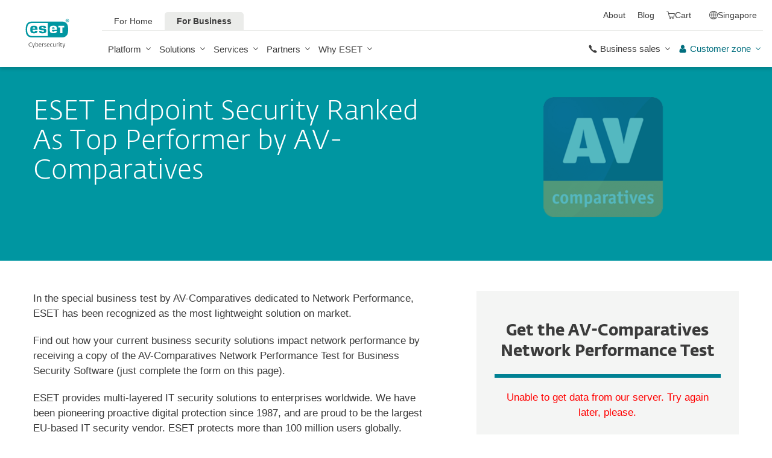

--- FILE ---
content_type: text/html; charset=UTF-8
request_url: https://www.eset.com/sg/business/av-comparatives-network-performance-test/
body_size: 92904
content:
<!DOCTYPE html><html class="no-js shopping-cart-disabled direct-store-links minicart-ges-integration" prefix="og: http://ogp.me/ns#" lang="en-SG" xml:lang="en-SG" xmlns="http://www.w3.org/1999/xhtml"><head><meta charset="utf-8"><meta name="viewport" content="width=device-width, maximum-scale=2, initial-scale=1.0, user-scalable=yes, minimal-ui"/><meta name="apple-mobile-web-app-title" content="ESET"/><meta name="apple-mobile-web-app-capable" content="yes"/><meta name="apple-mobile-web-app-status-bar-style" content="black"/><meta name="theme-color" content="#40E0D0"/><meta name="msapplication-TileColor" content="#008193"/><link sizes="16x16" rel="icon" href="https://web-assets.eset.com/typo3conf/ext/eset_base/Resources/Public/icons/favicon.ico" type="image/x-icon"/><link sizes="32x32" rel="icon" href="https://web-assets.eset.com/typo3conf/ext/eset_base/Resources/Public/icons/favicon-32x32.png" type="image/x-icon"/><link rel="apple-touch-icon" href="https://web-assets.eset.com/typo3conf/ext/eset_base/Resources/Public/img/device/apple-touch-icon.png"/><link rel="manifest" href="https://web-assets.eset.com/typo3conf/ext/eset_base/Resources/Public/manifest.json"/><meta name="robots" content="index,nofollow"/><meta name="description" content="Download the results of the AV- Comparatives Network Performance Test. It’s never been easier to compare the top security providers’ impact on network."/><meta property="og:site_name" content="ESET"/><meta property="og:image" content="https://web-assets.eset.com/fileadmin/ESET/INT/OG_images/shape_logo.jpg"/><meta property="og:title" content="ESET Endpoint Security as the top lightweight solution"/><meta property="og:description" content="Download the results of the AV- Comparatives Network Performance Test. It’s never been easier to compare the top security providers’ impact on network."/><meta property="og:url" content="https://www.eset.com/sg/business/av-comparatives-network-performance-test/"/><meta property="twitter:image" content="https://web-assets.eset.com/fileadmin/ESET/INT/OG_images/shape_logo.jpg"/><meta property="og:locale" content="en-SG"/><script type="text/javascript">
/*<![CDATA[*/
/*_scriptCode*/

			/* decrypt helper function */
		function decryptCharcode(n,start,end,offset) {
			n = n + offset;
			if (offset > 0 && n > end) {
				n = start + (n - end - 1);
			} else if (offset < 0 && n < start) {
				n = end - (start - n - 1);
			}
			return String.fromCharCode(n);
		}
			/* decrypt string */
		function decryptString(enc,offset) {
			var dec = "";
			var len = enc.length;
			for(var i=0; i < len; i++) {
				var n = enc.charCodeAt(i);
				if (n >= 0x2B && n <= 0x3A) {
					dec += decryptCharcode(n,0x2B,0x3A,offset);	/* 0-9 . , - + / : */
				} else if (n >= 0x40 && n <= 0x5A) {
					dec += decryptCharcode(n,0x40,0x5A,offset);	/* A-Z @ */
				} else if (n >= 0x61 && n <= 0x7A) {
					dec += decryptCharcode(n,0x61,0x7A,offset);	/* a-z */
				} else {
					dec += enc.charAt(i);
				}
			}
			return dec;
		}
			/* decrypt spam-protected emails */
		function linkTo_UnCryptMailto(s) {
			location.href = decryptString(s,7);
		}
		

/*]]>*/
</script><title>ESET Endpoint Security as the top lightweight solution &#124; ESET</title><link rel="alternate" hreflang="cs-CZ" href="https://www.eset.com/cz/o-nas/recenze-a-testy-reseni-eset/"/><link rel="alternate" hreflang="nl-NL" href="https://www.eset.com/nl/zakelijk/av-comparatives-netwerk-performance-test/"/><link rel="alternate" hreflang="pt-BR" href="https://www.eset.com/br/sobre/por-que-eset/reconhecimento-industria/"/><link rel="alternate" hreflang="en-AU" href="https://www.eset.com/au/business/av-comparatives-network-performance-test/"/><link rel="alternate" hreflang="en-GR" href="https://www.eset.com/gr-en/business/av-comparatives-network-performance-test/"/><link rel="alternate" hreflang="el-GR" href="https://www.eset.com/gr/business/av-comparatives-network-performance-test/"/><link rel="alternate" hreflang="fr-FR" href="https://www.eset.com/fr/about/why-eset/industry-analyst-recognition/"/><link rel="alternate" hreflang="es-PY" href="https://www.eset.com/py/acerca-de-eset/por-que-eset/reconocimientos-de-la-industria/"/><link rel="alternate" hreflang="es-BO" href="https://www.eset.com/bo/acerca-de-eset/por-que-eset/reconocimientos-de-la-industria/"/><link rel="alternate" hreflang="es-VE" href="https://www.eset.com/ve/acerca-de-eset/por-que-eset/reconocimientos-de-la-industria/"/><link rel="alternate" hreflang="es" href="https://www.eset.com/latam/acerca-de-eset/por-que-eset/reconocimientos-de-la-industria/"/><link rel="alternate" hreflang="es-PA" href="https://www.eset.com/pa/acerca-de-eset/por-que-eset/reconocimientos-de-la-industria/"/><link rel="alternate" hreflang="es-EC" href="https://www.eset.com/ec/acerca-de-eset/por-que-eset/reconocimientos-de-la-industria/"/><link rel="alternate" hreflang="sk-SK" href="https://www.eset.com/sk/firemna-it-bezpecnost/av-comparatives/"/><link rel="alternate" hreflang="hu-HU" href="https://www.eset.com/hu/vallalati/av-comparatives-network-performance-test/"/><link rel="alternate" hreflang="en-SG" href="https://www.eset.com/sg/business/av-comparatives-network-performance-test/"/><link rel="alternate" hreflang="sv-SE" href="https://www.eset.com/se/business/av-comparatives-network-performance-test/"/><link rel="alternate" hreflang="no-NO" href="https://www.eset.com/no/forretningsbruk/av-comparatives-nettverk-ytelsestest/"/><link rel="alternate" hreflang="da-DK" href="https://www.eset.com/dk/virksomhed/av-comparatives-network-performance-test/"/><link rel="alternate" hreflang="en-PH" href="https://www.eset.com/ph/business/av-comparatives-network-performance-test/"/><link rel="alternate" hreflang="fi-FI" href="https://www.eset.com/fi/yritys/av-comparatives-network-performance-test/"/><link rel="alternate" hreflang="es-MX" href="https://www.eset.com/mx/acerca-de-eset/por-que-eset/reconocimientos-de-la-industria/"/><link rel="alternate" hreflang="es-CO" href="https://www.eset.com/co/acerca-de-eset/por-que-eset/reconocimientos-de-la-industria/"/><link rel="alternate" hreflang="es-AR" href="https://www.eset.com/ar/acerca-de-eset/por-que-eset/reconocimientos-de-la-industria/"/><link rel="alternate" hreflang="es-PE" href="https://www.eset.com/pe/acerca-de-eset/por-que-eset/reconocimientos-de-la-industria/"/><link rel="alternate" hreflang="es-CL" href="https://www.eset.com/cl/acerca-de-eset/por-que-eset/reconocimientos-de-la-industria/"/><link rel="alternate" hreflang="en-ZA" href="https://www.eset.com/za/business/av-comparatives-network-performance-test/"/><link rel="alternate" hreflang="pt-PT" href="https://www.eset.com/pt/business/av-comparatives-network-performance-test/"/><link rel="alternate" hreflang="fr-MA" href="https://www.eset.com/na/about/why-eset/industry-analyst-recognition/"/><link rel="alternate" hreflang="en-NG" href="https://www.eset.com/ng/business/av-comparatives-network-performance-test/"/><link rel="alternate" hreflang="en-GH" href="https://www.eset.com/gh/business/av-comparatives-network-performance-test/"/><link rel="alternate" hreflang="pl-PL" href="https://www.eset.com/pl/about/why-eset/industry-analyst-recognition/"/><link rel="alternate" hreflang="zh-TW" href="https://www.eset.com/tw/business/av-comparatives-network-performance-test/"/><link rel="alternate" hreflang="de-DE" href="https://www.eset.com/de/about/warum-eset/industrieanalysten/"/><link rel="alternate" hreflang="de-AT" href="https://www.eset.com/at/about/warum-eset/industrieanalysten/"/><link rel="alternate" hreflang="de-CH" href="https://www.eset.com/ch-de/about/warum-eset/industrieanalysten/"/><link rel="alternate" hreflang="zh-HK" href="https://www.eset.com/hk/business/av-comparatives-network-performance-test/"/><link rel="alternate" hreflang="he-IL" href="https://www.eset.com/il/business/why-eset/industry-analysts-recognition/"/><link rel="alternate" hreflang="lt-LT" href="https://www.eset.com/lt/verslui/kodel-eset/saugumo-rinkoje-pripazintas-ir-ivertintas-sprendimas/"/><link rel="alternate" hreflang="lv-LV" href="https://www.eset.com/lv/business/why-eset/industry-analysts-recognition/"/><link rel="alternate" hreflang="lv-RU" href="https://www.eset.com/lv-ru/business/why-eset/industry-analysts-recognition/"/><link rel="alternate" hreflang="it-IT" href="https://www.eset.com/it/aziende/riconoscimenti-del-settore/"/><link rel="alternate" hreflang="en-IE" href="https://www.eset.com/ie/about/why-eset/industry-analysts-recognition/"/><link rel="alternate" hreflang="en-GB" href="https://www.eset.com/uk/business/why-eset/industry-analysts-recognition/"/><link rel="alternate" hreflang="et-EE" href="https://www.eset.com/ee/business/why-eset/industry-analysts-recognition/"/><link rel="alternate" hreflang="ru-EE" href="https://www.eset.com/ee-ru/business/industry-analysts-recognition/"/><link rel="alternate" hreflang="en-MY" href="https://www.eset.com/my/business/av-comparatives-network-performance-test/"/><link rel="alternate" hreflang="en-US" href="https://www.eset.com/us/business/why-eset/industry-analysts-recognition/"/><link rel="alternate" hreflang="tr-TR" href="https://www.eset.com/tr/business/why-eset/industry-analysts-recognition/"/><link rel="alternate" hreflang="az-AZ" href="https://www.eset.com/az/business/why-eset/industry-analysts-recognition/"/><link rel="alternate" hreflang="bg-BG" href="https://www.eset.com/bg/industry-analysts-recognition/"/><link rel="alternate" hreflang="en-CA" href="https://www.eset.com/ca/business/why-eset/industry-analysts-recognition/"/><link rel="alternate" hreflang="fr-CA" href="https://www.eset.com/ca-fr/entreprises/why-eset/reconnaissance-analystes-industrie/"/><link rel="alternate" hreflang="en-LK" href="https://www.eset.com/lk/business/av-comparatives-network-performance-test/"/><link rel="alternate" hreflang="en-VN" href="https://www.eset.com/vn-en/business/av-comparatives-network-performance-test/"/><link rel="alternate" hreflang="en-KH" href="https://www.eset.com/kh/business/av-comparatives-network-performance-test/"/><link rel="alternate" hreflang="en-LA" href="https://www.eset.com/la/business/av-comparatives-network-performance-test/"/><link rel="alternate" hreflang="en-MM" href="https://www.eset.com/mm/business/av-comparatives-network-performance-test/"/><link rel="alternate" hreflang="vi-VN" href="https://www.eset.com/vn/business/av-comparatives-network-performance-test/"/><link rel="alternate" hreflang="ja-JP" href="https://www.eset.com/jp/business/why-eset/industry-analysts-recognition/"/><link rel="alternate" hreflang="zh-CN" href="https://www.eset.com/cn/business/av-comparatives-network-performance-test/"/><link rel="alternate" hreflang="ru-AM" href="https://www.eset.com/am-ru/about/why-eset/industry-analysts-recognition/"/><link rel="alternate" hreflang="ru-MD" href="https://www.eset.com/md-ru/about/why-eset/industry-analysts-recognition/"/><link rel="alternate" hreflang="ru-TJ" href="https://www.eset.com/tj-ru/about/why-eset/industry-analysts-recognition/"/><link rel="alternate" hreflang="kk-KZ" href="https://www.eset.com/kz/about/why-eset/industry-analysts-recognition/"/><link rel="alternate" hreflang="ru-KZ" href="https://www.eset.com/kz-ru/about/why-eset/industry-analysts-recognition/"/><link rel="alternate" hreflang="x-default" href="https://www.eset.com/us/business/why-eset/industry-analysts-recognition/"/><link rel="canonical" href="https://www.eset.com/sg/business/av-comparatives-network-performance-test/"/>
<link rel="dns-prefetch" href="//cdn1.esetstatic.com" />

<link rel="stylesheet" href="https://web-assets.eset.com/typo3conf/ext/eset_base/Resources/Public/Assets/stylesNewNav.f64b1f9103292759d3e2.css" />
<script type="text/javascript" src="https://web-assets.eset.com/typo3conf/ext/eset_base/Resources/Public/header-scripts/header-scripts.c5de9502.js"></script>

<script type="text/javascript" src="/fileadmin/ESET/INT/assets/js/iFrame_Resizer-_v3.5.3.min.js" defer></script>
<script type="text/javascript">
jQuery(document).ready(function(){
  setTimeout(function(){
    iFrameResize({log:false, checkOrigin: false, scrolling: false});
  }, 300);   
}); 
</script>
<!-- Google Tag Manager -->
<script>
window.dataLayer = window.dataLayer || [];
window.dataLayer.push({'event': 'branch-info', 'branch': 'sg'});


(function(w,d,s,l,i){w[l]=w[l]||[];w[l].push({'gtm.start':
new Date().getTime(),event:'gtm.js'});var f=d.getElementsByTagName(s)[0],
j=d.createElement(s),dl=l!='dataLayer'?'&l='+l:'';j.async=true;j.src=
'//www.googletagmanager.com/gtm.js?id='+i+dl;f.parentNode.insertBefore(j,f);
})(window,document,'script','dataLayer','GTM-M6QG34');

(function(w,d,s,l,i){w[l]=w[l]||[];w[l].push({'gtm.start':
new Date().getTime(),event:'gtm.js'});var f=d.getElementsByTagName(s)[0],
j=d.createElement(s),dl=l!='dataLayer'?'&l='+l:'';j.async=true;j.src=
'//www.googletagmanager.com/gtm.js?id='+i+dl;f.parentNode.insertBefore(j,f);
})(window,document,'script','dataLayer','GTM-TDL93BS');</script>
<!-- End Google Tag Manager -->
<script type="text/javascript" src="https://onsite.optimonk.com/script.js?account=65096" async></script>
</head><body data-shopversion="ges" data-store="sg">
<script>
document.getElementsByTagName('body')[0].addEventListener('productImpression', function(e) {
if (e.detail.ecommerce.impressions.length > 10) {
var i = Math.floor(e.detail.ecommerce.impressions.length / 10); var j = e.detail.ecommerce.impressions.length % 10;
var iArr = [];
for (var k=0; k<i+1; k++) { if (k!=i) { iArr.push(e.detail.ecommerce.impressions.slice(k*10, k*10+10)); }
else { iArr.push(e.detail.ecommerce.impressions.slice(k*10, k*10+j)); }}
for (var l=0; l<iArr.length; l++) { window.dataLayer = window.dataLayer || []; 
dataLayer.push({'ecommerce': {'currencyCode': e.detail.ecommerce.currencyCode, 'impressions': iArr[l]}, 'event': e.type}); }
} else { var x = e.detail; x['event'] = e.type; window.dataLayer = window.dataLayer || []; dataLayer.push(x);}
});

document.getElementsByTagName('body')[0].addEventListener('productDetails', function(e) {
var x = e.detail; x['event'] = e.type; window.dataLayer = window.dataLayer || []; dataLayer.push(x);});

document.getElementsByTagName('body')[0].addEventListener('addToCart', function(e) {
var x = e.detail; x['event'] = e.type; window.dataLayer = window.dataLayer || []; dataLayer.push(x);});
</script>
<!-- Google Tag Manager (noscript) -->
<noscript><iframe src="//www.googletagmanager.com/ns.html?id=GTM-M6QG34"
height="0" width="0" style="display:none;visibility:hidden"></iframe></noscript>
<noscript><iframe src="//www.googletagmanager.com/ns.html?id=GTM-TDL93BS"
height="0" width="0" style="display:none;visibility:hidden"></iframe></noscript>
<!-- End Google Tag Manager (noscript) --><div id="canvas" class="canvas tpl-default"><div id="page" class="page"><div id="main" class="main"><header ><nav class="container waiting-init" id="content-navigation" data-module="ui/megamenu.aria" style="--mmheight: 0"><div id="content-navigation-logo" class="progress-protected"><div class="logo-bg"></div><a class="nav-logo progress-protected" id="logo" title="Go to ESET Homepage" href="/sg/"><svg viewBox="0 0 281 140" width="120" xmlns="http://www.w3.org/2000/svg"><g id="logo-white"><path d="M208.155 13.5334C218.088 13.5334 226.558 18.6643 230.977 25.9365C234.875 32.7043 235.741 43.729 235.741 51.0297C235.741 58.3374 234.875 69.3634 230.977 76.1294C226.558 83.4001 218.088 88.5334 208.155 88.5334H63.3267C53.3903 88.5334 44.9215 83.4001 40.5025 76.1294C36.6011 69.3634 35.7405 58.3407 35.7405 51.034C35.7405 43.7273 36.6011 32.7043 40.5025 25.9365C44.9215 18.6642 53.3904 13.5334 63.3267 13.5334H208.155ZM159.702 46.9073C159.839 42.1158 160.75 40.532 165.636 40.532C169.657 40.532 171.892 40.9507 171.892 46.5284V46.9073H159.702ZM74.1186 40.8972C69.3899 40.8972 68.4368 42.3533 68.3042 47.0459H80.2636V46.7804C80.2636 41.2913 78.1118 40.8972 74.1186 40.8972ZM57.219 51.2474C57.219 37.6993 60.2365 33.3132 74.322 33.3132C87.4771 33.3132 91.3522 36.905 91.3522 51.2474V52.9424H68.3058V53.21C68.3058 59.4794 69.2874 61.5303 74.322 61.5303C77.8104 61.5303 80.3468 61.1465 80.4632 57.4007H91.3522C91.2943 62.5147 89.5785 65.3791 86.6936 67.0553C83.7169 68.7078 79.4597 69.1142 74.322 69.1142C60.5046 69.1142 57.219 64.3908 57.219 51.2474ZM98.6943 44.6835C98.6943 33.5357 105.878 33.3132 115.795 33.3132C122.402 33.3132 131.204 33.4274 131.204 41.8395V43.2655H120.756C120.251 40.4874 118.028 40.2864 115.795 40.2864C109.707 40.2864 109.446 41.0418 109.446 43.3997C109.446 45.3856 109.798 46.6429 115.791 46.777C127.858 47.0497 132.897 47.7398 132.897 57.4056C132.897 67.5524 125.14 69.1142 115.795 69.1142C113.505 69.1142 111.276 69.1281 109.225 68.9685C102.447 68.4284 98.7795 65.8945 98.6944 58.1488H109.787C109.921 62.0783 112.883 62.1428 115.795 62.1428C121.029 62.1428 122.146 61.8139 122.146 58.763C122.146 56.9418 121.614 55.9357 120.466 55.4349C119.228 54.8975 117.123 54.9701 115.795 54.9701C101.112 54.9701 98.6943 51.6935 98.6943 44.6835ZM189.687 41.3021H197.794V68.7229H208.882V41.3021H216.98V33.3132H189.687V41.3021ZM148.848 50.9954C148.848 64.0878 152.091 68.7498 165.836 68.7498C170.973 68.7498 175.208 68.3392 178.152 66.7012C180.974 65.0659 182.671 62.2665 182.754 57.2632H172.087C171.923 61.01 169.288 61.3927 165.835 61.3927C160.704 61.3927 159.713 59.2463 159.713 52.9586V52.5749H182.758V50.9955C182.758 36.7141 178.93 33.1715 165.835 33.1715C151.822 33.1715 148.848 37.4949 148.848 50.9954ZM49.0982 75.3083C52.6172 79.0943 59.3784 81.9276 65.1681 81.9383H139.854V20.1239H65.1681C59.3784 20.1352 52.6173 22.9695 49.0982 26.7536C43.5395 32.7307 42.3256 42.1125 42.3256 51.034C42.3256 59.9555 43.5396 69.3312 49.0982 75.3083Z" fill="white"/><path d="M223.5 9.41001C223.461 11.5762 224.329 13.6602 225.895 15.1577C229.058 18.2924 234.156 18.2924 237.319 15.1577C238.866 13.6594 239.732 11.5924 239.714 9.43871V9.41481C239.73 7.27271 238.864 5.21831 237.319 3.73411C235.842 2.18071 233.786 1.31131 231.643 1.33441C229.474 1.28331 227.386 2.15361 225.895 3.72931C224.34 5.20621 223.472 7.26541 223.5 9.41001ZM231.614 3.07311C233.281 3.03901 234.886 3.70431 236.04 4.90761C237.249 6.09091 237.921 7.71811 237.898 9.41001C237.927 11.1029 237.254 12.7323 236.04 13.9124C234.893 15.1298 233.287 15.8093 231.614 15.7852C229.93 15.8118 228.311 15.1328 227.15 13.9124C225.944 12.7282 225.277 11.1003 225.306 9.41001C225.285 7.72121 225.95 6.09621 227.15 4.90761C228.318 3.70131 229.936 3.03651 231.614 3.07311Z" fill="white"/><path d="M230.35 10.2818H231.164L233.559 13.2563H236.117L233.08 9.77412C233.576 9.58592 234.019 9.27832 234.368 8.87842C234.704 8.47722 234.875 7.96382 234.847 7.44152C234.866 7.05542 234.78 6.67152 234.598 6.33032C234.396 6.01602 234.113 5.76132 233.779 5.59272C233.466 5.41292 233.118 5.30032 232.759 5.26222C232.308 5.20322 231.853 5.17922 231.399 5.19042H228.348V13.2564H230.307L230.35 10.2818ZM230.35 6.58412H230.987C231.224 6.57652 231.461 6.59092 231.696 6.62722C231.877 6.63582 232.055 6.68152 232.218 6.76132C232.378 6.84092 232.506 6.97502 232.577 7.13972C232.653 7.26882 232.693 7.41612 232.692 7.56602C232.698 7.76982 232.665 7.97292 232.596 8.16472C232.522 8.31502 232.415 8.44742 232.285 8.55272C232.103 8.66772 231.904 8.75182 231.696 8.80182C231.413 8.83652 231.128 8.85252 230.843 8.84972H230.364L230.35 6.58412Z" fill="white"/></g><g id="logo-colored"><path d="M208.155 13.5334C218.088 13.5334 226.558 18.6643 230.977 25.9365C234.875 32.7043 235.741 43.729 235.741 51.0297C235.741 58.3374 234.875 69.3634 230.977 76.1294C226.558 83.4001 218.088 88.5334 208.155 88.5334H63.3267C53.3903 88.5334 44.9215 83.4001 40.5025 76.1294C36.6011 69.3634 35.7405 58.3407 35.7405 51.034C35.7405 43.7273 36.6011 32.7043 40.5025 25.9365C44.9215 18.6642 53.3904 13.5334 63.3267 13.5334H208.155Z" fill="#0096A1"/><path d="M159.702 46.9074C159.839 42.1159 160.75 40.5321 165.636 40.5321C169.657 40.5321 171.892 40.9508 171.892 46.5285V46.9074H159.702ZM74.1184 40.8973C69.3897 40.8973 68.4366 42.3534 68.304 47.046H80.2634V46.7805C80.2634 41.2914 78.1116 40.8973 74.1184 40.8973ZM57.2188 51.2475C57.2188 37.6994 60.2363 33.3133 74.3218 33.3133C87.4769 33.3133 91.352 36.9051 91.352 51.2475V52.9425H68.3056V53.2101C68.3056 59.4795 69.2872 61.5303 74.3218 61.5303C77.8102 61.5303 80.3466 61.1466 80.463 57.4008H91.352C91.2941 62.5148 89.5783 65.3792 86.6934 67.0554C83.7167 68.7079 79.4595 69.1142 74.3218 69.1142C60.5044 69.1142 57.2188 64.3909 57.2188 51.2475ZM98.6941 44.6836C98.6941 33.5358 105.878 33.3133 115.795 33.3133C122.402 33.3133 131.204 33.4275 131.204 41.8396V43.2656H120.756C120.251 40.4875 118.028 40.2865 115.795 40.2865C109.707 40.2865 109.446 41.0419 109.446 43.3998C109.446 45.3857 109.798 46.643 115.79 46.7771C127.857 47.0498 132.897 47.7399 132.897 57.4057C132.897 67.5525 125.14 69.1142 115.795 69.1142C113.505 69.1142 111.276 69.1282 109.224 68.9686C102.447 68.4285 98.7793 65.8946 98.6942 58.1489H109.787C109.921 62.0784 112.883 62.1429 115.795 62.1429C121.029 62.1429 122.145 61.814 122.145 58.7631C122.145 56.9419 121.614 55.9358 120.466 55.435C119.228 54.8976 117.123 54.9702 115.795 54.9702C101.112 54.9702 98.6941 51.6936 98.6941 44.6836ZM189.687 41.3022H197.794V68.723H208.882V41.3022H216.98V33.3133H189.687V41.3022ZM148.848 50.9955C148.848 64.0879 152.091 68.7499 165.835 68.7499C170.973 68.7499 175.208 68.3393 178.152 66.7013C180.974 65.066 182.671 62.2666 182.754 57.2633H172.087C171.923 61.0101 169.288 61.3928 165.835 61.3928C160.704 61.3928 159.713 59.2464 159.713 52.9587V52.575H182.757V50.9956C182.757 36.7142 178.93 33.1716 165.835 33.1716C151.822 33.1716 148.848 37.495 148.848 50.9955ZM49.098 75.3084C52.617 79.0944 59.3782 81.9277 65.1679 81.9384H139.854V20.124H65.1679C59.3782 20.1353 52.6171 22.9696 49.098 26.7537C43.5393 32.7308 42.3254 42.1126 42.3254 51.0341C42.3254 59.9556 43.5394 69.3313 49.098 75.3084Z" fill="white"/><path d="M223.5 9.41001C223.461 11.5762 224.329 13.6602 225.895 15.1577C229.058 18.2924 234.156 18.2924 237.319 15.1577C238.866 13.6594 239.731 11.5924 239.714 9.43871V9.41481C239.729 7.27271 238.863 5.21831 237.319 3.73411C235.842 2.18071 233.786 1.31131 231.643 1.33441C229.474 1.28331 227.386 2.15361 225.895 3.72931C224.34 5.20621 223.472 7.26541 223.5 9.41001ZM231.614 3.07311C233.281 3.03901 234.886 3.70431 236.04 4.90761C237.249 6.09091 237.921 7.71811 237.898 9.41001C237.927 11.1029 237.254 12.7323 236.04 13.9124C234.893 15.1298 233.287 15.8093 231.614 15.7852C229.93 15.8118 228.311 15.1328 227.15 13.9124C225.943 12.7282 225.277 11.1003 225.306 9.41001C225.284 7.72121 225.95 6.09621 227.15 4.90761C228.318 3.70131 229.936 3.03651 231.614 3.07311Z" fill="#0096A1"/><path d="M230.35 10.2818H231.164L233.559 13.2563H236.117L233.08 9.77412C233.576 9.58592 234.019 9.27832 234.368 8.87842C234.704 8.47722 234.875 7.96382 234.847 7.44152C234.866 7.05542 234.78 6.67152 234.598 6.33032C234.396 6.01602 234.113 5.76132 233.779 5.59272C233.466 5.41292 233.118 5.30032 232.759 5.26222C232.308 5.20322 231.853 5.17922 231.399 5.19042H228.348V13.2564H230.307L230.35 10.2818ZM230.35 6.58412H230.987C231.224 6.57652 231.461 6.59092 231.696 6.62722C231.877 6.63582 232.055 6.68152 232.218 6.76132C232.378 6.84092 232.506 6.97502 232.577 7.13972C232.653 7.26882 232.693 7.41612 232.692 7.56602C232.698 7.76982 232.665 7.97292 232.596 8.16472C232.522 8.31502 232.415 8.44742 232.285 8.55272C232.103 8.66772 231.904 8.75182 231.696 8.80182C231.413 8.83652 231.128 8.85252 230.843 8.84972H230.364L230.35 6.58412Z" fill="#0096A1"/></g><path id="logo-tagline-progress-protected" d="M54.8489 116.353C57.0472 116.353 58.7605 116.638 60.9583 117.065V132.796C60.9582 137.078 57.2471 138.734 53.7356 138.734C51.3664 138.734 49.1679 138.277 47.7981 137.936L48.426 134.852C49.8535 135.166 51.966 135.479 53.1653 135.479C55.5626 135.479 57.1896 135.136 57.1897 132.396V131.569C56.4193 132.168 55.3914 132.595 54.2493 132.595C50.6811 132.595 46.6556 131.682 46.6555 124.631C46.6555 119.18 50.3672 116.353 54.8489 116.353ZM36.4895 116.353C41.6848 116.353 44.0832 119.406 44.0833 124.545C44.0833 129.913 40.7714 132.682 36.261 132.683C31.4363 132.683 28.7239 129.655 28.7239 124.688C28.7239 119.436 31.8646 116.353 36.4895 116.353ZM83.6887 116.38C88.199 116.38 90.0256 119.351 90.0256 124.231V125.601H79.8625C79.8625 129.028 82.0042 129.599 84.7737 129.599C85.8582 129.599 87.7141 129.227 88.9983 128.971L89.5979 131.911C88.3136 132.311 86.2293 132.683 84.0881 132.683C79.178 132.683 76.0657 130.911 76.0657 124.802C76.0657 118.436 79.2924 116.38 83.6887 116.38ZM98.7083 116.353C100.535 116.353 102.191 116.724 103.39 117.151L102.762 119.979C101.534 119.692 100.364 119.406 98.7083 119.406C96.967 119.406 96.395 120.177 96.3948 120.833C96.3948 123.318 104.189 122.633 104.189 127.8C104.189 131.71 100.278 132.683 97.6799 132.683C95.4816 132.683 93.7402 132.396 92.427 132.024L92.884 129.084C94.5113 129.343 96.11 129.599 97.3088 129.599C99.7354 129.599 100.449 128.856 100.449 128.001C100.449 125.601 92.5979 126.543 92.5979 121.034C92.5979 117.893 95.4538 116.353 98.7083 116.353ZM112.814 116.353C114.641 116.353 116.296 116.724 117.495 117.151L116.867 119.979C115.64 119.692 114.469 119.406 112.814 119.406C111.072 119.406 110.501 120.177 110.501 120.833C110.501 123.318 118.294 122.633 118.294 127.8C118.294 131.71 114.383 132.683 111.785 132.683C109.588 132.683 107.846 132.396 106.532 132.024L106.99 129.084C108.616 129.343 110.215 129.599 111.414 129.599C113.84 129.599 114.555 128.856 114.555 128.001C114.555 125.601 106.704 126.543 106.704 121.034C106.704 117.893 109.559 116.353 112.814 116.353ZM173.262 116.353C178.457 116.353 180.855 119.406 180.855 124.545C180.855 129.913 177.543 132.683 173.032 132.683C168.208 132.682 165.496 129.655 165.496 124.688C165.496 119.436 168.637 116.353 173.262 116.353ZM203.814 116.38C208.324 116.38 210.152 119.351 210.152 124.231V125.601H199.989C199.989 129.028 202.129 129.599 204.899 129.599C205.983 129.599 207.839 129.227 209.123 128.971L209.724 131.911C208.439 132.311 206.354 132.683 204.213 132.683C199.303 132.683 196.192 130.911 196.192 124.802C196.192 118.436 199.417 116.38 203.814 116.38ZM247.929 116.38C252.44 116.38 254.267 119.351 254.267 124.231V125.601H244.104C244.104 129.028 246.245 129.599 249.013 129.599C250.099 129.599 251.955 129.227 253.24 128.971L253.838 131.911C252.554 132.311 250.469 132.683 248.328 132.683C243.419 132.683 240.306 130.911 240.306 124.802C240.306 118.436 243.532 116.38 247.929 116.38ZM188.709 116.752H193.563V119.664H188.709V127.656C188.709 129.227 189.223 129.428 190.907 129.428C191.878 129.428 193.791 129.114 193.934 129.084L194.363 132.11C193.477 132.397 192.049 132.652 190.964 132.652C187.996 132.652 184.941 132.71 184.941 127.687V119.664H182.657V116.752H184.941V113.555H188.709V116.752ZM232.825 116.752H237.678V119.664H232.825V127.656C232.825 129.227 233.339 129.428 235.023 129.428C235.994 129.428 237.907 129.114 238.049 129.084L238.477 132.11C237.592 132.397 236.165 132.652 235.079 132.652C232.111 132.652 229.057 132.71 229.057 127.687V119.664H226.772V116.752H229.057V113.555H232.825V116.752ZM220.689 116.353C222.915 116.353 224.314 116.78 225.399 117.353L224.371 120.178C223.258 119.75 222.458 119.493 220.802 119.493C218.462 119.493 216.521 120.892 216.521 124.46C216.521 127.915 217.491 129.541 221.516 129.541C222.801 129.541 223.686 129.313 224.714 129.142L225.257 132.082C224.001 132.368 222.973 132.625 221.26 132.625C215.065 132.625 212.638 130.227 212.638 124.46C212.638 119.522 215.721 116.353 220.689 116.353ZM271.056 132.339H267.26V131.082C266.489 131.74 265.433 132.595 263.548 132.595C260.551 132.595 256.753 131.225 256.753 124.402C256.753 119.037 260.351 116.353 264.804 116.353C265.888 116.353 266.546 116.465 267.26 116.608V110.813H271.056V132.339ZM8.10571 112.155C12.4452 112.155 15.4142 114.638 15.4143 119.006C15.4143 122.833 12.4456 126.03 6.62134 126.03H4.65161V132.339H0.740479V112.155H8.10571ZM26.1809 116.438C27.0654 116.438 27.6935 116.523 28.2073 116.694L27.6653 119.835C26.9229 119.692 26.5515 119.664 25.6672 119.664C24.0971 119.664 22.669 120.577 21.9836 121.434V132.339H18.1868V116.752H21.9836V118.835C22.7263 117.779 24.2396 116.438 26.1809 116.438ZM73.3801 116.438C74.2648 116.438 74.8936 116.523 75.4075 116.694L74.8645 119.835C74.1224 119.692 73.7511 119.664 72.8665 119.664C71.2965 119.664 69.8693 120.577 69.1838 121.434V132.339H65.387V116.752H69.1838V118.835C69.9265 117.779 71.439 116.438 73.3801 116.438ZM126.547 132.339H122.265V128.485H126.547V132.339ZM144.878 112.155C149.218 112.155 152.187 114.638 152.187 119.006C152.187 122.833 149.217 126.03 143.394 126.03H141.424V132.339H137.513V112.155H144.878ZM162.952 116.438C163.838 116.438 164.466 116.523 164.98 116.694L164.438 119.835C163.695 119.692 163.324 119.664 162.439 119.664C160.869 119.664 159.441 120.577 158.756 121.434V132.339H154.959V116.752H158.756V118.835C159.498 117.779 161.011 116.438 162.952 116.438ZM280.396 132.339H276.113V128.485H280.396V132.339ZM36.4036 119.378C33.3777 119.378 32.5491 121.891 32.5491 124.573C32.5491 127.458 33.4918 129.627 36.4602 129.627C39.4866 129.627 40.2288 127.372 40.2288 124.545C40.2287 121.891 39.4869 119.378 36.4036 119.378ZM54.8206 119.493C51.7088 119.493 50.4525 121.632 50.4524 124.66C50.4524 128.37 51.9655 129.627 54.4778 129.627C55.5623 129.627 56.4476 129.285 57.1614 128.94V119.806C56.5331 119.665 55.8767 119.493 54.8206 119.493ZM173.175 119.378C170.149 119.378 169.322 121.891 169.322 124.573C169.322 127.458 170.264 129.627 173.233 129.627C176.259 129.627 177.001 127.372 177.001 124.545C177.001 121.891 176.259 119.378 173.175 119.378ZM264.861 119.378C261.778 119.378 260.551 121.577 260.551 124.487C260.551 128.199 262.178 129.428 264.205 129.428C265.319 129.428 266.574 128.799 267.26 128.428V119.692C266.688 119.549 265.974 119.378 264.861 119.378ZM83.3176 119.092C81.4051 119.092 80.1196 120.491 79.9485 123.06H86.1145C86.1432 120.72 85.2015 119.092 83.3176 119.092ZM203.443 119.092C201.53 119.092 200.246 120.491 200.074 123.06H206.24C206.269 120.72 205.327 119.092 203.443 119.092ZM247.558 119.092C245.645 119.092 244.36 120.491 244.189 123.06H250.356C250.384 120.72 249.442 119.092 247.558 119.092ZM4.65161 122.975H6.79321C9.87582 122.974 11.3887 121.492 11.3889 119.122C11.3889 116.695 10.3045 115.239 7.47876 115.239H4.65161V122.975ZM141.424 122.975H143.565C146.648 122.975 148.161 121.492 148.161 119.122C148.161 116.694 147.076 115.239 144.25 115.239H141.424V122.975Z" fill="currentColor"/><path id="logo-tagline-digital-security" d="M71.7122 128.032L72.5286 130.7L73.3997 128.086L77.0735 117.417H79.2786L72.012 138.265H69.9163L71.9573 132.278H70.9504L66.1331 117.417H68.4739L71.7122 128.032ZM214.388 128.032L215.204 130.7L216.075 128.086L219.749 117.417H221.954L214.688 138.265H212.592L214.633 132.278H213.626L208.809 117.417H211.149L214.388 128.032ZM59.3792 112.764C62.8627 112.764 64.523 113.553 64.9583 113.744L64.3323 115.54C63.543 115.294 62.1276 114.723 59.4338 114.723C55.4332 114.723 51.8674 116.901 51.8674 122.507C51.8675 128.249 55.5688 130.671 59.9778 130.671C61.7736 130.671 63.4614 130.291 64.4954 129.964L65.0403 131.76C64.3053 132.06 62.6997 132.604 59.4885 132.604C53.1472 132.604 49.5278 128.522 49.5276 122.78C49.5276 116.711 53.0925 112.764 59.3792 112.764ZM104.107 117.037C107.781 117.037 109.469 119.54 109.469 124.466V125.255H99.6438C99.7255 129.991 102.066 130.753 105.141 130.753C106.229 130.753 108.162 130.318 108.816 130.127L109.197 131.896C108.707 132.086 106.91 132.604 104.489 132.604C100.189 132.604 97.4661 130.808 97.4661 125.12C97.4661 119.105 100.379 117.037 104.107 117.037ZM142.165 117.037C145.839 117.037 147.527 119.54 147.527 124.466V125.255H137.701C137.783 129.991 140.124 130.753 143.199 130.753C144.288 130.753 146.22 130.318 146.873 130.127L147.255 131.896C146.765 132.086 144.968 132.604 142.546 132.604C138.246 132.604 135.525 130.808 135.525 125.12C135.525 119.105 138.437 117.037 142.165 117.037ZM166.939 126.454C166.939 128.794 167.102 130.645 169.796 130.645C171.673 130.645 173.878 129.203 174.559 128.794V117.417H176.627V132.278H174.559V130.536C173.389 131.271 171.647 132.604 169.252 132.604C165.088 132.604 164.788 129.448 164.788 126.889V117.417H166.939V126.454ZM128.281 117.037C129.887 117.037 131.33 117.499 131.874 117.663L131.493 119.377C130.813 119.187 129.697 118.833 128.064 118.833C126.186 118.833 125.288 119.813 125.288 120.983C125.289 124.412 132.717 123.46 132.717 128.304C132.717 131.706 129.588 132.577 127.139 132.577C125.152 132.577 123.655 132.222 122.784 131.951L123.165 130.181C124.117 130.399 125.615 130.808 126.948 130.808C129.261 130.808 130.676 129.91 130.676 128.495C130.676 125.065 123.193 126.208 123.193 121.119C123.193 118.451 125.369 117.037 128.281 117.037ZM202.193 117.417H206.847V119.241H202.22V128.114C202.22 130.29 202.819 130.7 205.05 130.7C205.894 130.7 207.064 130.4 207.391 130.291L207.772 132.087C207.282 132.251 206.057 132.577 205.132 132.577C202.356 132.577 200.097 132.495 200.097 128.141V119.241H197.92V117.417H200.097V114.37H202.193V117.417ZM84.426 117.989C85.6508 117.527 87.1202 117.146 88.5354 117.146C92.4001 117.146 94.5774 119.677 94.5774 124.222C94.5773 130.427 91.1756 132.523 87.4475 132.523C84.2085 132.523 82.956 131.978 82.2756 131.788V111.757H84.426V117.989ZM157.274 117.037C159.288 117.037 160.568 117.472 161.329 117.88L160.676 119.568C159.886 119.241 158.88 118.833 157.22 118.833C154.39 118.833 152.511 120.982 152.511 124.765C152.511 128.793 153.791 130.671 158.091 130.671C159.288 130.671 160.377 130.372 160.948 130.291L161.302 132.032C160.758 132.195 159.397 132.522 157.873 132.522C152.593 132.522 150.307 130.263 150.307 124.847C150.307 120.03 153.029 117.037 157.274 117.037ZM119.679 117.091C120.55 117.091 121.148 117.255 121.42 117.336L121.039 119.159C120.577 119.05 120.168 118.968 119.297 118.968C117.501 118.968 116.141 120.248 115.433 121.336V132.278H113.282V117.417H115.433V119.404C116.086 118.288 117.584 117.091 119.679 117.091ZM188.063 117.091C188.933 117.091 189.532 117.255 189.804 117.336L189.423 119.159C188.961 119.05 188.552 118.968 187.681 118.968C185.885 118.968 184.525 120.248 183.817 121.336V132.278H181.666V117.417H183.817V119.404C184.47 118.288 185.968 117.091 188.063 117.091ZM194.461 132.278H192.284V117.417H194.461V132.278ZM88.1545 118.86C86.8482 118.86 85.4333 119.322 84.426 119.676V130.373C85.1063 130.536 85.9234 130.726 87.5286 130.726C90.7673 130.726 92.4006 127.977 92.4006 124.657C92.4006 121.609 91.7197 118.86 88.1545 118.86ZM103.781 118.642C101.549 118.642 99.9435 120.33 99.6711 123.65H107.209C107.209 120.656 106.121 118.642 103.781 118.642ZM141.839 118.642C139.607 118.642 138.001 120.33 137.729 123.65H145.268C145.268 120.656 144.179 118.642 141.839 118.642ZM194.461 114.042H192.311V111.54H194.461V114.042Z" fill="currentColor"/></svg><div class="logo-mobile"><svg viewBox="0 0 527 88" width="215" xmlns="http://www.w3.org/2000/svg"><path d="M173.064 12.5688C183.003 12.5688 191.48 17.6871 195.904 24.9404C199.808 31.695 200.668 42.6895 200.668 49.9729C200.668 57.2561 199.797 68.2608 195.904 75.0152C191.48 82.2686 183.003 87.3869 173.064 87.3869H28.1143C18.1653 87.3869 9.68773 82.2686 5.27378 75.0152C1.36028 68.2708 0.499512 57.2762 0.499512 49.9829C0.499512 42.6895 1.36028 31.695 5.26377 24.9404C9.68773 17.6871 18.1653 12.5688 28.1042 12.5688H173.064Z" fill="#0096A1"/><path d="M124.571 45.872C124.71 41.093 125.621 39.5068 130.506 39.5068C134.529 39.5068 136.771 39.9257 136.771 45.4929V45.872H124.571ZM38.914 39.876C34.1797 39.876 33.2288 41.3326 33.0986 46.0117H45.0694V45.7425C45.0694 40.265 42.9174 39.876 38.914 39.876ZM21.9988 50.2021C21.9988 36.6833 25.0214 32.3132 39.1141 32.3132C52.2859 32.3132 56.1594 35.8951 56.1594 50.2021V51.8981H33.0886V52.1676C33.0886 58.4231 34.0696 60.4686 39.1141 60.4686C42.6072 60.4686 45.1394 60.0893 45.2595 56.3481H56.1594C56.0992 61.4463 54.3877 64.3098 51.4952 65.976C48.5124 67.622 44.2586 68.0312 39.1141 68.0312C25.2818 68.0312 21.9988 63.322 21.9988 50.2021ZM63.5158 43.6572C63.5158 32.5327 70.7022 32.3132 80.6311 32.3132C87.247 32.3132 96.0549 32.4231 96.0549 40.8238V42.2503H85.5956C85.085 39.4768 82.8631 39.2772 80.6311 39.2772C74.5357 39.2772 74.2756 40.0356 74.2756 42.3801C74.2756 44.3657 74.6257 45.6128 80.6211 45.7525C92.702 46.0217 97.7465 46.7102 97.7465 56.358C97.7465 66.4848 89.9795 68.0411 80.6311 68.0411C78.339 68.0411 76.1071 68.051 74.0552 67.8915C67.2693 67.3528 63.5958 64.8286 63.5158 57.0963H74.6159C74.7458 61.0172 77.7186 61.0771 80.6311 61.0771C85.866 61.0771 86.9869 60.748 86.9869 57.705C86.9869 55.8892 86.4563 54.8815 85.3055 54.3826C84.0643 53.8437 81.9623 53.9235 80.6311 53.9235C65.9381 53.9235 63.5158 50.6511 63.5158 43.6572ZM154.587 40.2849H162.705V67.6421H173.804V40.2849H181.912V32.3132H154.597V40.2849H154.587ZM113.711 49.9528C113.711 63.0128 116.954 67.662 130.716 67.662C135.86 67.662 140.094 67.2529 143.047 65.6168C145.87 63.9804 147.571 61.1969 147.651 56.1984H136.972C136.811 59.9397 134.169 60.319 130.716 60.319C125.581 60.319 124.591 58.1738 124.591 51.9083V51.529H147.651V49.9528C147.651 35.7054 143.818 32.1735 130.716 32.1735C116.693 32.1735 113.711 36.4837 113.711 49.9528ZM13.8715 74.2069C17.3947 77.9882 24.1607 80.8117 29.9558 80.8217H104.703V19.1436H29.9558C24.1607 19.1535 17.3947 21.987 13.8715 25.7584C8.30653 31.7246 7.09546 41.083 7.09546 49.9826C7.09546 58.8822 8.30653 68.2407 13.8715 74.197" fill="white"/><path d="M188.427 8.45805C188.387 10.6231 189.258 12.6983 190.82 14.1949C193.982 17.3177 199.087 17.3177 202.25 14.1949C203.801 12.6983 204.662 10.633 204.642 8.48798V8.46802C204.662 6.33291 203.791 4.27765 202.25 2.80104C200.779 1.24462 198.727 0.376615 196.575 0.396569C194.403 0.346684 192.311 1.21469 190.82 2.78109C189.258 4.25769 188.397 6.31298 188.427 8.44806V8.45805ZM196.545 2.13258C198.216 2.10265 199.818 2.76113 200.979 3.95838C202.19 5.13567 202.86 6.76195 202.84 8.44806C202.87 10.1342 202.2 11.7604 200.979 12.9377C199.828 14.1549 198.226 14.8334 196.545 14.8035C194.863 14.8334 193.242 14.1549 192.081 12.9377C190.87 11.7604 190.209 10.1342 190.239 8.44806C190.219 6.76195 190.88 5.14566 192.081 3.95838C193.252 2.75116 194.873 2.09267 196.545 2.13258Z" fill="#0096A1"/><path d="M195.283 9.32611H196.094L198.486 12.2893H201.049L198.006 8.81726C198.507 8.6277 198.947 8.31843 199.297 7.91935C199.638 7.52024 199.808 7.01142 199.778 6.48263C199.798 6.09354 199.708 5.7144 199.527 5.3752C199.327 5.0659 199.037 4.80649 198.707 4.63689C198.396 4.4573 198.046 4.34755 197.686 4.30763C197.235 4.24778 196.775 4.22781 196.324 4.23781H193.272V12.2893H195.234L195.274 9.32611H195.283ZM195.283 5.63458H195.924C196.164 5.63458 196.395 5.63458 196.635 5.6745C196.815 5.6745 196.995 5.72439 197.155 5.80421C197.315 5.88402 197.445 6.01373 197.516 6.18333C197.596 6.31303 197.636 6.4627 197.626 6.61234C197.626 6.81189 197.596 7.02141 197.526 7.21097C197.456 7.36061 197.345 7.49031 197.215 7.60006C197.035 7.70983 196.835 7.79961 196.625 7.8495C196.345 7.87943 196.054 7.89939 195.774 7.89939H195.294V5.63458H195.283Z" fill="#0096A1"/><path d="M252.503 38.2549L253.307 40.8652L254.165 38.3076L257.781 27.8652H259.951L252.798 48.2715H250.736L252.745 42.4102H251.754L247.013 27.8652H249.316L252.503 38.2549ZM392.93 38.2549L393.734 40.8652L394.591 38.3076L398.208 27.8652H400.377L393.225 48.2715H391.163L393.171 42.4102H392.181L387.44 27.8652H389.743L392.93 38.2549ZM346.229 36.71C346.229 39.0007 346.391 40.8115 349.042 40.8115C350.89 40.8114 353.06 39.4005 353.73 39.001V27.8652H355.765V42.4102H353.73V40.7061C352.578 41.4255 350.864 42.7305 348.506 42.7305C344.408 42.7305 344.114 39.6401 344.114 37.1357V27.8652H346.229V36.71ZM240.366 23.3096C243.794 23.3096 245.429 24.082 245.857 24.2686L245.241 26.0264C244.464 25.7864 243.07 25.2275 240.418 25.2275C236.481 25.2277 232.972 27.359 232.972 32.8467C232.972 38.4671 236.615 40.8378 240.955 40.8379C242.722 40.8379 244.383 40.465 245.401 40.1455L245.937 41.9043C245.214 42.1972 243.633 42.7294 240.473 42.7295C234.232 42.7295 230.669 38.7339 230.668 33.1133C230.668 27.1725 234.178 23.3096 240.366 23.3096ZM284.388 27.4922C288.004 27.4922 289.666 29.9427 289.666 34.7646V35.5371H279.996C280.076 40.1724 282.38 40.918 285.407 40.918C286.478 40.9179 288.38 40.4921 289.023 40.3057L289.398 42.0371C288.916 42.2236 287.147 42.7295 284.763 42.7295C280.531 42.7294 277.852 40.9719 277.852 35.4043C277.852 29.517 280.719 27.4922 284.388 27.4922ZM321.846 27.4922C325.462 27.4922 327.124 29.9427 327.124 34.7646V35.5371H317.454C317.534 40.1724 319.838 40.918 322.865 40.918C323.936 40.9179 325.838 40.4921 326.481 40.3057L326.856 42.0371C326.374 42.2236 324.605 42.7295 322.221 42.7295C317.989 42.7294 315.31 40.9719 315.31 35.4043C315.31 29.517 318.177 27.4922 321.846 27.4922ZM308.181 27.4922C309.761 27.4922 311.181 27.9444 311.717 28.1045L311.342 29.7832C310.673 29.5967 309.574 29.25 307.967 29.25C306.119 29.25 305.235 30.2091 305.235 31.3545C305.235 34.7113 312.547 33.7791 312.547 38.5205C312.547 41.8504 309.467 42.7031 307.056 42.7031C305.101 42.7031 303.628 42.3568 302.771 42.0908L303.146 40.3594C304.083 40.5729 305.557 40.9717 306.87 40.9717C309.146 40.9716 310.539 40.0924 310.539 38.707C310.538 35.3507 303.173 36.4693 303.172 31.4883C303.172 28.8774 305.315 27.4922 308.181 27.4922ZM380.927 27.8652H385.508V29.6494H380.955V38.335C380.955 40.4656 381.544 40.8652 383.741 40.8652C384.571 40.8652 385.723 40.5728 386.044 40.4658L386.419 42.2236C385.937 42.3836 384.731 42.7031 383.821 42.7031C381.089 42.7031 378.866 42.6234 378.866 38.3613V29.6494H376.722V27.8652H378.866V24.8818H380.927V27.8652ZM265.017 28.4248C266.223 27.9724 267.669 27.5986 269.062 27.5986C272.866 27.5987 275.008 30.0766 275.008 34.5254C275.008 40.5991 271.66 42.6503 267.991 42.6504C264.803 42.6504 263.571 42.1182 262.901 41.9316V22.3242H265.017V28.4248ZM336.717 27.4922C338.699 27.4922 339.959 27.9179 340.708 28.3174L340.066 29.9697C339.289 29.6497 338.298 29.25 336.664 29.25C333.878 29.25 332.029 31.3547 332.029 35.0576C332.029 39.0005 333.288 40.8379 337.521 40.8379C338.699 40.8379 339.771 40.5449 340.333 40.4648L340.681 42.1699C340.145 42.3299 338.806 42.6504 337.306 42.6504C332.11 42.6503 329.86 40.4388 329.86 35.1377C329.86 30.4223 332.539 27.4922 336.717 27.4922ZM299.714 27.5449C300.571 27.5449 301.16 27.7052 301.428 27.7852L301.053 29.5693C300.598 29.4629 300.196 29.3828 299.339 29.3828C297.572 29.3828 296.232 30.6357 295.536 31.7012V42.4102H293.419V27.8643H295.536V29.8096C296.179 28.7171 297.652 27.5449 299.714 27.5449ZM367.02 27.5449C367.877 27.5449 368.467 27.7052 368.735 27.7852L368.36 29.5693C367.905 29.4628 367.502 29.3828 366.645 29.3828C364.877 29.3829 363.538 30.6357 362.841 31.7012V42.4102H360.725V27.8643H362.841V29.8096C363.484 28.7172 364.958 27.545 367.02 27.5449ZM373.319 42.4102H371.175V27.8643H373.319V42.4102ZM268.687 29.2773C267.401 29.2773 266.008 29.7297 265.017 30.0762V40.5459C265.687 40.7059 266.491 40.8926 268.071 40.8926C271.258 40.8923 272.866 38.2013 272.866 34.9512C272.866 31.9679 272.196 29.2775 268.687 29.2773ZM284.067 29.0635C281.87 29.0635 280.29 30.7159 280.022 33.9658H287.442C287.442 31.0354 286.37 29.0635 284.067 29.0635ZM321.525 29.0635C319.328 29.0635 317.748 30.7159 317.48 33.9658H324.9C324.9 31.0354 323.828 29.0635 321.525 29.0635ZM373.319 24.5615H371.202V22.1104H373.319V24.5615Z" fill="currentColor"/><path d="M287.958 60.1094C290.279 60.1094 292.09 60.4085 294.421 60.8574V77.4395C294.421 81.949 290.499 83.705 286.786 83.7051C284.283 83.7051 281.952 83.2265 280.501 82.8574L281.161 79.6152C282.672 79.9443 284.904 80.2734 286.173 80.2734C288.705 80.2734 290.428 79.9139 290.428 77.0205V76.1523C289.609 76.7807 288.527 77.2402 287.316 77.2402C283.541 77.2402 279.29 76.2822 279.29 68.8398C279.29 63.0931 283.211 60.1094 287.958 60.1094ZM318.462 60.1494C323.108 60.1494 325.168 63.2825 325.168 68.4307V69.877H314.421C314.421 73.4885 316.682 74.0869 319.615 74.0869C320.765 74.0869 322.728 73.6982 324.09 73.4287L324.718 76.5322C323.358 76.9513 321.156 77.3496 318.893 77.3496C313.699 77.3495 310.407 75.4841 310.407 69.0391V69.0293C310.407 62.3149 313.819 60.1496 318.462 60.1494ZM445.527 60.1396C450.17 60.1396 452.233 63.272 452.233 68.4199V69.8672H441.483C441.483 73.4788 443.746 74.0771 446.677 74.0771C447.83 74.0771 449.792 73.6884 451.152 73.4189L451.783 76.5215C450.42 76.9405 448.218 77.3398 445.958 77.3398C440.764 77.3397 437.471 75.474 437.471 69.0293V69.0186C437.471 62.3047 440.884 60.1398 445.527 60.1396ZM492.19 60.1396C496.833 60.1398 498.896 63.2722 498.896 68.4199V69.8672H488.146C488.146 73.4788 490.406 74.0771 493.339 74.0771C494.492 74.0771 496.451 73.6884 497.814 73.4189L498.446 76.5215C497.083 76.9406 494.881 77.3398 492.621 77.3398C487.424 77.3398 484.131 75.4741 484.131 69.0293V69.0186C484.131 62.3045 487.544 60.1396 492.19 60.1396ZM268.54 60.1094C274.034 60.1095 276.566 63.3324 276.566 68.75C276.566 74.1672 273.063 77.3301 268.29 77.3301C263.184 77.33 260.322 74.1372 260.322 68.8994C260.322 63.362 263.644 60.1094 268.54 60.1094ZM334.358 60.1094C336.291 60.1094 338.042 60.4984 339.312 60.9473L338.652 63.9307C337.35 63.6314 336.119 63.332 334.368 63.332C332.525 63.332 331.926 64.1404 331.926 64.8389C331.927 67.4527 340.173 66.7344 340.173 72.1816C340.173 76.302 336.039 77.33 333.287 77.3301C330.965 77.3301 329.123 77.0306 327.733 76.6416H327.713L328.193 73.5391C329.915 73.8082 331.605 74.0771 332.877 74.0771C335.439 74.0771 336.2 73.2993 336.2 72.3916C336.2 69.8674 327.892 70.8545 327.892 65.0479C327.892 61.7357 330.916 60.1094 334.358 60.1094ZM349.282 60.1094C351.212 60.1094 352.964 60.4984 354.236 60.9473L353.575 63.9307C352.273 63.6314 351.043 63.332 349.292 63.332C347.449 63.332 346.85 64.1404 346.85 64.8389C346.85 67.4527 355.097 66.7344 355.097 72.1816C355.097 76.302 350.963 77.33 348.21 77.3301C345.889 77.3301 344.046 77.0306 342.657 76.6416H342.634L343.117 73.5391C344.836 73.8082 346.53 74.0771 347.799 74.0771C350.363 74.0771 351.123 73.2992 351.124 72.3916C351.124 69.8674 342.816 70.8545 342.816 65.0479C342.816 61.7357 345.84 60.1094 349.282 60.1094ZM413.218 60.1094C418.713 60.1094 421.246 63.3324 421.246 68.75C421.246 74.1672 417.742 77.33 412.969 77.3301C407.863 77.3301 405 74.1373 405 68.8994C405 63.3622 408.323 60.1096 413.218 60.1094ZM429.554 60.5283H434.687V63.6016H429.554V72.0322C429.554 73.6883 430.092 73.8974 431.875 73.8975C432.905 73.8975 434.927 73.5689 435.079 73.5391L435.529 76.7314C434.587 77.0307 433.086 77.2998 431.934 77.2998C428.793 77.2998 425.559 77.3591 425.559 72.0615H425.569V63.6016H423.157V60.5283H425.569V57.1562H429.554V60.5283ZM476.214 60.5283H481.349V63.6016H476.214V72.0322C476.214 73.6884 476.755 73.8975 478.536 73.8975C479.568 73.8975 481.589 73.5689 481.741 73.5391L482.191 76.7314C481.259 77.0307 479.747 77.2998 478.597 77.2998C475.453 77.2998 472.221 77.3593 472.221 72.0615H472.231V63.6016H469.819V60.5283H472.231V57.1562H476.214V60.5283ZM463.382 60.1094C465.735 60.1094 467.215 60.5586 468.368 61.167L467.277 64.1504C466.095 63.7015 465.256 63.4316 463.504 63.4316C461.031 63.4316 458.978 64.9086 458.978 68.6699C458.978 72.4311 460.011 74.0273 464.263 74.0273C465.626 74.0273 466.555 73.7878 467.646 73.6084L468.216 76.7119C466.885 77.0112 465.806 77.2803 463.994 77.2803C457.437 77.2803 454.875 74.7559 454.875 68.6699L454.866 68.6602C454.866 63.4523 458.13 60.1094 463.382 60.1094ZM516.65 76.9707H512.637V75.6436C511.825 76.3318 510.705 77.2402 508.713 77.2402C505.54 77.2402 501.528 75.7936 501.528 68.6006C501.528 62.9436 505.33 60.1094 510.044 60.1094C511.196 60.1094 511.886 60.2293 512.637 60.3789V54.2725H516.65V76.9707ZM238.512 55.6895C243.106 55.6895 246.24 58.3138 246.24 62.9131C246.24 66.9439 243.096 70.3163 236.941 70.3164H234.859V76.9707H230.725V55.6895H238.512ZM307.564 60.209C308.496 60.209 309.166 60.2989 309.707 60.4785L309.134 63.791C308.354 63.6414 307.955 63.6113 307.023 63.6113C305.362 63.6113 303.85 64.5695 303.13 65.4775V76.9707H299.116V60.5381H303.121V62.7334C303.901 61.6158 305.502 60.209 307.564 60.209ZM363.804 76.9707H359.281V72.9102H363.804V76.9707ZM383.193 55.6895C387.785 55.6895 390.918 58.3138 390.918 62.9131C390.918 66.9439 387.775 70.3164 381.62 70.3164H379.538V76.9707H375.406V55.6895H383.193ZM257.63 60.1992C258.56 60.1992 259.23 60.2893 259.771 60.4688L259.201 63.7812C258.42 63.6317 258.019 63.6016 257.089 63.6016C255.428 63.6017 253.917 64.5591 253.195 65.4668V76.9609H249.182V60.5283H253.195V62.7236C253.975 61.6061 255.578 60.1992 257.63 60.1992ZM402.297 60.1992C403.229 60.1992 403.9 60.2893 404.441 60.4688L403.871 63.7812C403.09 63.6316 402.689 63.6016 401.759 63.6016C400.096 63.6016 398.587 64.5591 397.865 65.4668V76.9609H393.852V60.5283H397.865V62.7236C398.645 61.6061 400.247 60.1993 402.297 60.1992ZM526.529 76.9609H522.005V72.9004H526.529V76.9609ZM287.935 63.4316C284.642 63.4318 283.311 65.6871 283.311 68.8799C283.311 72.7904 284.914 74.1172 287.566 74.1172C288.718 74.1172 289.648 73.7586 290.409 73.3994V63.7607C289.748 63.6111 289.048 63.4316 287.935 63.4316ZM268.449 63.3027C265.185 63.3028 264.376 65.946 264.375 68.7793C264.375 71.8223 265.366 74.1074 268.51 74.1074C271.651 74.1073 272.493 71.7329 272.493 68.75C272.493 65.9464 271.712 63.3027 268.449 63.3027ZM413.128 63.3027C409.865 63.3027 409.055 65.9459 409.055 68.7793C409.055 71.8222 410.055 74.1072 413.189 74.1074C416.32 74.1074 417.172 71.733 417.172 68.75C417.172 65.9464 416.392 63.3029 413.128 63.3027ZM510.105 63.3027C506.842 63.303 505.55 65.6167 505.55 68.6895C505.55 72.6005 507.273 73.8975 509.414 73.8975C510.595 73.8973 511.916 73.239 512.647 72.8398H512.637V63.6318C512.035 63.4822 511.274 63.3027 510.105 63.3027ZM318.074 63.0127C316.073 63.0128 314.69 64.4897 314.509 67.1934H321.037C321.066 64.729 320.075 63.0127 318.074 63.0127ZM445.136 63.0029C443.135 63.0029 441.755 64.4799 441.574 67.1836H448.098C448.13 64.7194 447.14 63.0031 445.136 63.0029ZM491.798 63.0029C489.797 63.0029 488.414 64.4799 488.236 67.1836H494.761C494.791 64.7193 493.799 63.003 491.798 63.0029ZM234.869 67.0938H237.131C240.394 67.0937 241.995 65.5271 241.996 63.0332C241.996 60.5389 240.844 58.9425 237.862 58.9424H234.869V67.0938ZM379.538 67.0938H381.8C385.064 67.0938 386.664 65.5272 386.665 63.0332C386.665 60.5388 385.514 58.9424 382.532 58.9424H379.538V67.0938Z" fill="currentColor"/></svg></div></a></div><div class="csc-frame csc-frame-default"><a href="#" class="menu" id="menu-toggle"><div class="bar"></div><div class="bar"></div><div class="bar"></div><span class="open">MENU</span><span class="close">CLOSE</span></a></div><div class="section-content"><div class="container" id="content-nav-main"><div class="container" id="content-nav-main-level-1"><div class="section-content"><div id="content-nav-main-level-1-1" class="csc-frame csc-frame-default swiper-slide-active"><a data-side="" data-menu="" data-uid="151413" class="link color-default sub" target="_self" href="/sg/home/protection-plans/"> For Home </a></div><div id="content-nav-main-level-1-2" class="csc-frame csc-frame-default swiper-slide-active"><a data-side="" data-menu="" data-uid="151390" class="link color-default active" target="_self" href="/sg/business/"> For Business </a></div></div></div><div class="container" id="content-nav-main-level-2-1"><div class="section-content"><div id="content-nav-main-level-2-1-1" class="frame frame-default" data-menuside="left" data-menuindex="1"><a aria-controls="content-megamenu-left-1" data-side="left" data-menu="1" data-uid="151408" class="link color-default has-submenu" target="_self" href="/sg/nav/forbusiness/platform/"> Platform </a></div><div class="container" id="content-megamenu-left-1"><div class="section-content"><a data-side="left" data-menu="1" data-uid="151408" class="link color-default back" target="_self" href="/sg/nav/forbusiness/platform/"> Platform </a><div id="content-megamenu-left-1-submenu" data-side="left"><div class="section-content" role="tablist"><div id="content-megamenu-left-1-submenu-1" data-menu="1" data-side="left" data-tab="1" class="frame frame-default"><a role="tab" aria-selected="false" aria-controls="content-megamenu-left-1-content" data-side="left" data-menu="1" data-uid="151412" class="link color-default" id="menu-tab-trigger-1-1" target="_self" href="/sg/nav/forbusiness/platform/platform-overview/"> Platform overview </a></div><div id="content-megamenu-left-1-submenu-2" data-menu="1" data-side="left" data-tab="2" class="frame frame-default"><a role="tab" aria-selected="false" aria-controls="content-megamenu-left-1-content" data-side="left" data-menu="1" data-uid="151411" class="link color-default" id="menu-tab-trigger-1-2" target="_self" href="/sg/nav/forbusiness/platform/protection-by-category/"> Modules </a></div><div id="content-megamenu-left-1-submenu-3" data-menu="1" data-side="left" data-tab="3" class="frame frame-default"><a role="tab" aria-selected="false" aria-controls="content-megamenu-left-1-content" data-side="left" data-menu="1" data-uid="151409" class="link color-default" id="menu-tab-trigger-1-3" target="_self" href="/sg/nav/forbusiness/platform/integrations-marketplace/"> Integrations marketplace </a></div></div></div><div class="content-megamenu-left-1-content"><div id="content-megamenu-left-1-submenu-1-content" class="frame frame-default" role="tabpanel" aria-labelledby="menu-tab-trigger-1-1"><div class="frame frame-default"><a data-side="" data-menu="1" data-uid="151412" class="link color-default back submenu" target="_self" href="/sg/nav/forbusiness/platform/platform-overview/"> Platform overview </a></div><div class="section-content"><div class="content-column stretch-aspect-1"><div id="content-c12014726" class="frame frame-default frame-type-esetbase_fce_tileelement frame-layout-0"><div class="megamenu-tile tile-content-center tile-icon-center tile-vertical tile-normal tile-border tile-stretch" data-link="101256" ><div class="eset-svg-icon"><div class="svg-holder" style="width:48px; padding-bottom: 100%"><svg xmlns="http://www.w3.org/2000/svg" width="48" height="48" viewBox="0 0 48 48" fill="none"><path d="M39.545 17.5493C41.5113 17.5252 43.351 18.5264 44.4065 20.1912C45.2389 21.6327 45.4198 23.9791 45.4198 25.5352C45.4198 27.0914 45.2328 29.4377 44.4065 30.8793C43.357 32.5441 41.5173 33.5453 39.545 33.5212H8.71103C6.74471 33.5453 4.90505 32.5441 3.8495 30.8793C3.01713 29.4317 2.83618 27.0854 2.83618 25.5292C2.83618 23.973 3.01713 21.6267 3.8495 20.1851C4.89901 18.5204 6.73868 17.5191 8.71103 17.5433H39.545V17.5493Z" fill="#0096A1"></path><path d="M29.2248 24.6546C29.2549 23.6353 29.448 23.2975 30.4914 23.2975C31.3479 23.2975 31.8244 23.388 31.8244 24.5762V24.6546H29.2308M11.0091 23.3759C10.0018 23.3759 9.79675 23.6835 9.77263 24.6848H12.318V24.6305C12.318 23.4604 11.8596 23.3759 11.0091 23.3759ZM7.40821 25.5775C7.40821 22.6943 8.04757 21.7594 11.0513 21.7594C13.85 21.7594 14.6764 22.5255 14.6764 25.5775V25.9394H9.77263V25.9937C9.77263 27.3267 9.98373 27.767 11.0513 27.767C11.7932 27.767 12.3361 27.6825 12.3602 26.8864H14.6764C14.6643 27.9781 14.2964 28.5873 13.6872 28.9432C13.0539 29.293 12.1491 29.3835 11.0513 29.3835C8.10788 29.3835 7.40821 28.3762 7.40821 25.5775ZM16.2386 24.1781C16.2386 21.8077 17.7706 21.7594 19.8817 21.7594C21.2871 21.7594 23.1629 21.7836 23.1629 23.575V23.8765H20.9373C20.8287 23.2854 20.3582 23.2432 19.8817 23.2432C18.5849 23.2432 18.5306 23.4061 18.5306 23.9067C18.5306 24.3289 18.603 24.5943 19.8817 24.6245C22.4512 24.6848 23.5248 24.8296 23.5248 26.8864C23.5248 29.0457 21.8722 29.3774 19.8817 29.3774C19.3932 29.3774 18.9166 29.3774 18.4824 29.3473C17.0408 29.2327 16.2567 28.6898 16.2386 27.0432H18.603C18.6332 27.8816 19.2605 27.8936 19.8817 27.8936C20.9976 27.8936 21.2328 27.8213 21.2328 27.1759C21.2328 26.7898 21.1182 26.5727 20.8769 26.4702C20.5512 26.3797 20.2195 26.3435 19.8817 26.3737C16.7573 26.3737 16.2386 25.674 16.2386 24.1842M35.6123 23.4604H37.3374V29.299H39.6958V23.4604H41.4208V21.7594H35.6123V23.4604ZM26.9146 25.5232C26.9146 28.3098 27.6083 29.3051 30.5337 29.3051C31.6254 29.3051 32.5301 29.2206 33.1574 28.8708C33.7606 28.5209 34.1165 27.9238 34.1346 26.8622H31.8606C31.8244 27.6584 31.2635 27.7429 30.5276 27.7429C29.4359 27.7429 29.2248 27.2844 29.2248 25.9454V25.861H34.1285V25.5232C34.1285 22.4832 33.3143 21.7293 30.5276 21.7293C27.5419 21.7293 26.9086 22.6521 26.9086 25.5232M5.67712 30.6984C6.42504 31.5066 7.86662 32.1098 9.09708 32.1098H24.9966V18.9487H9.10311C7.87265 18.9487 6.43108 19.5518 5.68315 20.3601C4.50094 21.6328 4.24158 23.6293 4.24158 25.5292C4.24158 27.4292 4.50094 29.4257 5.68315 30.6984" fill="white"></path><path d="M42.8082 16.6687C42.8021 17.1271 42.9831 17.5734 43.3209 17.8931C43.9964 18.5626 45.0821 18.5626 45.7516 17.8931C46.0834 17.5734 46.2643 17.1331 46.2643 16.6747C46.2643 16.2163 46.0834 15.776 45.7516 15.4623C45.438 15.1306 44.9977 14.9436 44.5393 14.9496C44.0748 14.9376 43.6345 15.1246 43.3148 15.4623C42.9831 15.776 42.7961 16.2163 42.8082 16.6747V16.6687ZM44.5393 15.3176C44.8951 15.3115 45.2329 15.4503 45.4802 15.7096C45.7396 15.963 45.8783 16.3068 45.8783 16.6687C45.8783 17.0306 45.7396 17.3744 45.4802 17.6277C45.2389 17.8871 44.8951 18.0318 44.5393 18.0258C44.1834 18.0258 43.8336 17.8871 43.5863 17.6277C43.3269 17.3744 43.1882 17.0306 43.1942 16.6687C43.1942 16.3068 43.3329 15.963 43.5863 15.7096C43.8336 15.4503 44.1774 15.3115 44.5393 15.3176Z" fill="#0096A1"></path><path d="M44.2677 16.8557H44.4426L44.9553 17.489H45.4982L44.8528 16.7471C44.9614 16.7049 45.0518 16.6385 45.1242 16.5541C45.1966 16.4696 45.2328 16.3611 45.2268 16.2465C45.2268 16.162 45.2147 16.0836 45.1725 16.0112C45.1303 15.9449 45.0699 15.8906 44.9976 15.8544C44.9312 15.8182 44.8588 15.7941 44.7804 15.782C44.6839 15.7699 44.5874 15.7639 44.4909 15.7639H43.8395V17.4829H44.2557V16.8496L44.2677 16.8557ZM44.2677 16.0655H44.4004C44.4487 16.0655 44.503 16.0655 44.5512 16.0776C44.5874 16.0776 44.6296 16.0896 44.6598 16.1077C44.696 16.1258 44.7201 16.156 44.7382 16.1861C44.7563 16.2163 44.7623 16.2465 44.7623 16.2766C44.7623 16.3188 44.7623 16.3611 44.7442 16.4033C44.7261 16.4334 44.708 16.4636 44.6779 16.4877C44.6417 16.5118 44.5995 16.5299 44.5512 16.542C44.4909 16.548 44.4306 16.5541 44.3703 16.5541H44.2677V16.0715V16.0655Z" fill="#0096A1"></path></svg></div></div><div class="tile-content"><p class="h4 tile-title"><strong><a href="/sg/business/protect-platform/">ESET PROTECT Platform</a></strong></p><p class="tile-description">Learn more about our unified cybersecurity platform.</p></div></div></div></div><div class="content-column stretch-aspect-6"><div id="content-c12014732" class="frame frame-default frame-type-esetbase_fce_tileelement frame-layout-0"><div class="megamenu-tile tile-content-center tile-icon-center tile-horizontal tile-normal" data-link="" ><div class="tile-content"><p class="h4 tile-title"><strong> Platform tiers </strong></p></div></div></div><div id="content-c12014731" class="frame frame-default frame-type-esetbase_fce_tileelement frame-layout-0"><div class="megamenu-tile tile-content-center tile-icon-center tile-horizontal tile-normal tile-border mobile-tile" data-link="101287" ><div class="eset-svg-icon"><div class="svg-holder" style="width:48px; padding-bottom: 100%"><svg xmlns="http://www.w3.org/2000/svg" width="48" height="48" viewBox="0 0 48 48" fill="none"><path d="M39.545 17.5493C41.5113 17.5252 43.351 18.5264 44.4065 20.1912C45.2389 21.6327 45.4198 23.9791 45.4198 25.5352C45.4198 27.0914 45.2328 29.4377 44.4065 30.8793C43.357 32.5441 41.5173 33.5453 39.545 33.5212H8.71103C6.74471 33.5453 4.90505 32.5441 3.8495 30.8793C3.01713 29.4317 2.83618 27.0854 2.83618 25.5292C2.83618 23.973 3.01713 21.6267 3.8495 20.1851C4.89901 18.5204 6.73868 17.5191 8.71103 17.5433H39.545V17.5493Z" fill="#0096A1"></path><path d="M29.2248 24.6546C29.2549 23.6353 29.448 23.2975 30.4914 23.2975C31.3479 23.2975 31.8244 23.388 31.8244 24.5762V24.6546H29.2308M11.0091 23.3759C10.0018 23.3759 9.79675 23.6835 9.77263 24.6848H12.318V24.6305C12.318 23.4604 11.8596 23.3759 11.0091 23.3759ZM7.40821 25.5775C7.40821 22.6943 8.04757 21.7594 11.0513 21.7594C13.85 21.7594 14.6764 22.5255 14.6764 25.5775V25.9394H9.77263V25.9937C9.77263 27.3267 9.98373 27.767 11.0513 27.767C11.7932 27.767 12.3361 27.6825 12.3602 26.8864H14.6764C14.6643 27.9781 14.2964 28.5873 13.6872 28.9432C13.0539 29.293 12.1491 29.3835 11.0513 29.3835C8.10788 29.3835 7.40821 28.3762 7.40821 25.5775ZM16.2386 24.1781C16.2386 21.8077 17.7706 21.7594 19.8817 21.7594C21.2871 21.7594 23.1629 21.7836 23.1629 23.575V23.8765H20.9373C20.8287 23.2854 20.3582 23.2432 19.8817 23.2432C18.5849 23.2432 18.5306 23.4061 18.5306 23.9067C18.5306 24.3289 18.603 24.5943 19.8817 24.6245C22.4512 24.6848 23.5248 24.8296 23.5248 26.8864C23.5248 29.0457 21.8722 29.3774 19.8817 29.3774C19.3932 29.3774 18.9166 29.3774 18.4824 29.3473C17.0408 29.2327 16.2567 28.6898 16.2386 27.0432H18.603C18.6332 27.8816 19.2605 27.8936 19.8817 27.8936C20.9976 27.8936 21.2328 27.8213 21.2328 27.1759C21.2328 26.7898 21.1182 26.5727 20.8769 26.4702C20.5512 26.3797 20.2195 26.3435 19.8817 26.3737C16.7573 26.3737 16.2386 25.674 16.2386 24.1842M35.6123 23.4604H37.3374V29.299H39.6958V23.4604H41.4208V21.7594H35.6123V23.4604ZM26.9146 25.5232C26.9146 28.3098 27.6083 29.3051 30.5337 29.3051C31.6254 29.3051 32.5301 29.2206 33.1574 28.8708C33.7606 28.5209 34.1165 27.9238 34.1346 26.8622H31.8606C31.8244 27.6584 31.2635 27.7429 30.5276 27.7429C29.4359 27.7429 29.2248 27.2844 29.2248 25.9454V25.861H34.1285V25.5232C34.1285 22.4832 33.3143 21.7293 30.5276 21.7293C27.5419 21.7293 26.9086 22.6521 26.9086 25.5232M5.67712 30.6984C6.42504 31.5066 7.86662 32.1098 9.09708 32.1098H24.9966V18.9487H9.10311C7.87265 18.9487 6.43108 19.5518 5.68315 20.3601C4.50094 21.6328 4.24158 23.6293 4.24158 25.5292C4.24158 27.4292 4.50094 29.4257 5.68315 30.6984" fill="white"></path><path d="M42.8082 16.6687C42.8021 17.1271 42.9831 17.5734 43.3209 17.8931C43.9964 18.5626 45.0821 18.5626 45.7516 17.8931C46.0834 17.5734 46.2643 17.1331 46.2643 16.6747C46.2643 16.2163 46.0834 15.776 45.7516 15.4623C45.438 15.1306 44.9977 14.9436 44.5393 14.9496C44.0748 14.9376 43.6345 15.1246 43.3148 15.4623C42.9831 15.776 42.7961 16.2163 42.8082 16.6747V16.6687ZM44.5393 15.3176C44.8951 15.3115 45.2329 15.4503 45.4802 15.7096C45.7396 15.963 45.8783 16.3068 45.8783 16.6687C45.8783 17.0306 45.7396 17.3744 45.4802 17.6277C45.2389 17.8871 44.8951 18.0318 44.5393 18.0258C44.1834 18.0258 43.8336 17.8871 43.5863 17.6277C43.3269 17.3744 43.1882 17.0306 43.1942 16.6687C43.1942 16.3068 43.3329 15.963 43.5863 15.7096C43.8336 15.4503 44.1774 15.3115 44.5393 15.3176Z" fill="#0096A1"></path><path d="M44.2677 16.8557H44.4426L44.9553 17.489H45.4982L44.8528 16.7471C44.9614 16.7049 45.0518 16.6385 45.1242 16.5541C45.1966 16.4696 45.2328 16.3611 45.2268 16.2465C45.2268 16.162 45.2147 16.0836 45.1725 16.0112C45.1303 15.9449 45.0699 15.8906 44.9976 15.8544C44.9312 15.8182 44.8588 15.7941 44.7804 15.782C44.6839 15.7699 44.5874 15.7639 44.4909 15.7639H43.8395V17.4829H44.2557V16.8496L44.2677 16.8557ZM44.2677 16.0655H44.4004C44.4487 16.0655 44.503 16.0655 44.5512 16.0776C44.5874 16.0776 44.6296 16.0896 44.6598 16.1077C44.696 16.1258 44.7201 16.156 44.7382 16.1861C44.7563 16.2163 44.7623 16.2465 44.7623 16.2766C44.7623 16.3188 44.7623 16.3611 44.7442 16.4033C44.7261 16.4334 44.708 16.4636 44.6779 16.4877C44.6417 16.5118 44.5995 16.5299 44.5512 16.542C44.4909 16.548 44.4306 16.5541 44.3703 16.5541H44.2677V16.0715V16.0655Z" fill="#0096A1"></path></svg></div></div><div class="tile-content"><p class="h4 tile-title"><strong><a href="/sg/business/mdr-protection/">PROTECT MDR</a></strong></p></div></div></div><div id="content-c12014730" class="frame frame-default frame-type-esetbase_fce_tileelement frame-layout-0"><div class="megamenu-tile tile-content-center tile-icon-center tile-horizontal tile-normal tile-border mobile-tile" data-link="119575" ><div class="eset-svg-icon"><div class="svg-holder" style="width:48px; padding-bottom: 100%"><svg xmlns="http://www.w3.org/2000/svg" width="48" height="48" viewBox="0 0 48 48" fill="none"><path d="M39.545 17.5493C41.5113 17.5252 43.351 18.5264 44.4065 20.1912C45.2389 21.6327 45.4198 23.9791 45.4198 25.5352C45.4198 27.0914 45.2328 29.4377 44.4065 30.8793C43.357 32.5441 41.5173 33.5453 39.545 33.5212H8.71103C6.74471 33.5453 4.90505 32.5441 3.8495 30.8793C3.01713 29.4317 2.83618 27.0854 2.83618 25.5292C2.83618 23.973 3.01713 21.6267 3.8495 20.1851C4.89901 18.5204 6.73868 17.5191 8.71103 17.5433H39.545V17.5493Z" fill="#0096A1"></path><path d="M29.2248 24.6546C29.2549 23.6353 29.448 23.2975 30.4914 23.2975C31.3479 23.2975 31.8244 23.388 31.8244 24.5762V24.6546H29.2308M11.0091 23.3759C10.0018 23.3759 9.79675 23.6835 9.77263 24.6848H12.318V24.6305C12.318 23.4604 11.8596 23.3759 11.0091 23.3759ZM7.40821 25.5775C7.40821 22.6943 8.04757 21.7594 11.0513 21.7594C13.85 21.7594 14.6764 22.5255 14.6764 25.5775V25.9394H9.77263V25.9937C9.77263 27.3267 9.98373 27.767 11.0513 27.767C11.7932 27.767 12.3361 27.6825 12.3602 26.8864H14.6764C14.6643 27.9781 14.2964 28.5873 13.6872 28.9432C13.0539 29.293 12.1491 29.3835 11.0513 29.3835C8.10788 29.3835 7.40821 28.3762 7.40821 25.5775ZM16.2386 24.1781C16.2386 21.8077 17.7706 21.7594 19.8817 21.7594C21.2871 21.7594 23.1629 21.7836 23.1629 23.575V23.8765H20.9373C20.8287 23.2854 20.3582 23.2432 19.8817 23.2432C18.5849 23.2432 18.5306 23.4061 18.5306 23.9067C18.5306 24.3289 18.603 24.5943 19.8817 24.6245C22.4512 24.6848 23.5248 24.8296 23.5248 26.8864C23.5248 29.0457 21.8722 29.3774 19.8817 29.3774C19.3932 29.3774 18.9166 29.3774 18.4824 29.3473C17.0408 29.2327 16.2567 28.6898 16.2386 27.0432H18.603C18.6332 27.8816 19.2605 27.8936 19.8817 27.8936C20.9976 27.8936 21.2328 27.8213 21.2328 27.1759C21.2328 26.7898 21.1182 26.5727 20.8769 26.4702C20.5512 26.3797 20.2195 26.3435 19.8817 26.3737C16.7573 26.3737 16.2386 25.674 16.2386 24.1842M35.6123 23.4604H37.3374V29.299H39.6958V23.4604H41.4208V21.7594H35.6123V23.4604ZM26.9146 25.5232C26.9146 28.3098 27.6083 29.3051 30.5337 29.3051C31.6254 29.3051 32.5301 29.2206 33.1574 28.8708C33.7606 28.5209 34.1165 27.9238 34.1346 26.8622H31.8606C31.8244 27.6584 31.2635 27.7429 30.5276 27.7429C29.4359 27.7429 29.2248 27.2844 29.2248 25.9454V25.861H34.1285V25.5232C34.1285 22.4832 33.3143 21.7293 30.5276 21.7293C27.5419 21.7293 26.9086 22.6521 26.9086 25.5232M5.67712 30.6984C6.42504 31.5066 7.86662 32.1098 9.09708 32.1098H24.9966V18.9487H9.10311C7.87265 18.9487 6.43108 19.5518 5.68315 20.3601C4.50094 21.6328 4.24158 23.6293 4.24158 25.5292C4.24158 27.4292 4.50094 29.4257 5.68315 30.6984" fill="white"></path><path d="M42.8082 16.6687C42.8021 17.1271 42.9831 17.5734 43.3209 17.8931C43.9964 18.5626 45.0821 18.5626 45.7516 17.8931C46.0834 17.5734 46.2643 17.1331 46.2643 16.6747C46.2643 16.2163 46.0834 15.776 45.7516 15.4623C45.438 15.1306 44.9977 14.9436 44.5393 14.9496C44.0748 14.9376 43.6345 15.1246 43.3148 15.4623C42.9831 15.776 42.7961 16.2163 42.8082 16.6747V16.6687ZM44.5393 15.3176C44.8951 15.3115 45.2329 15.4503 45.4802 15.7096C45.7396 15.963 45.8783 16.3068 45.8783 16.6687C45.8783 17.0306 45.7396 17.3744 45.4802 17.6277C45.2389 17.8871 44.8951 18.0318 44.5393 18.0258C44.1834 18.0258 43.8336 17.8871 43.5863 17.6277C43.3269 17.3744 43.1882 17.0306 43.1942 16.6687C43.1942 16.3068 43.3329 15.963 43.5863 15.7096C43.8336 15.4503 44.1774 15.3115 44.5393 15.3176Z" fill="#0096A1"></path><path d="M44.2677 16.8557H44.4426L44.9553 17.489H45.4982L44.8528 16.7471C44.9614 16.7049 45.0518 16.6385 45.1242 16.5541C45.1966 16.4696 45.2328 16.3611 45.2268 16.2465C45.2268 16.162 45.2147 16.0836 45.1725 16.0112C45.1303 15.9449 45.0699 15.8906 44.9976 15.8544C44.9312 15.8182 44.8588 15.7941 44.7804 15.782C44.6839 15.7699 44.5874 15.7639 44.4909 15.7639H43.8395V17.4829H44.2557V16.8496L44.2677 16.8557ZM44.2677 16.0655H44.4004C44.4487 16.0655 44.503 16.0655 44.5512 16.0776C44.5874 16.0776 44.6296 16.0896 44.6598 16.1077C44.696 16.1258 44.7201 16.156 44.7382 16.1861C44.7563 16.2163 44.7623 16.2465 44.7623 16.2766C44.7623 16.3188 44.7623 16.3611 44.7442 16.4033C44.7261 16.4334 44.708 16.4636 44.6779 16.4877C44.6417 16.5118 44.5995 16.5299 44.5512 16.542C44.4909 16.548 44.4306 16.5541 44.3703 16.5541H44.2677V16.0715V16.0655Z" fill="#0096A1"></path></svg></div></div><div class="tile-content"><p class="h4 tile-title"><strong><a href="/sg/business/elite-protection/">PROTECT Elite</a></strong></p></div></div></div><div id="content-c12014729" class="frame frame-default frame-type-esetbase_fce_tileelement frame-layout-0"><div class="megamenu-tile tile-content-center tile-icon-center tile-horizontal tile-normal tile-border mobile-tile" data-link="81442" ><div class="eset-svg-icon"><div class="svg-holder" style="width:48px; padding-bottom: 100%"><svg xmlns="http://www.w3.org/2000/svg" width="48" height="48" viewBox="0 0 48 48" fill="none"><path d="M39.545 17.5493C41.5113 17.5252 43.351 18.5264 44.4065 20.1912C45.2389 21.6327 45.4198 23.9791 45.4198 25.5352C45.4198 27.0914 45.2328 29.4377 44.4065 30.8793C43.357 32.5441 41.5173 33.5453 39.545 33.5212H8.71103C6.74471 33.5453 4.90505 32.5441 3.8495 30.8793C3.01713 29.4317 2.83618 27.0854 2.83618 25.5292C2.83618 23.973 3.01713 21.6267 3.8495 20.1851C4.89901 18.5204 6.73868 17.5191 8.71103 17.5433H39.545V17.5493Z" fill="#0096A1"></path><path d="M29.2248 24.6546C29.2549 23.6353 29.448 23.2975 30.4914 23.2975C31.3479 23.2975 31.8244 23.388 31.8244 24.5762V24.6546H29.2308M11.0091 23.3759C10.0018 23.3759 9.79675 23.6835 9.77263 24.6848H12.318V24.6305C12.318 23.4604 11.8596 23.3759 11.0091 23.3759ZM7.40821 25.5775C7.40821 22.6943 8.04757 21.7594 11.0513 21.7594C13.85 21.7594 14.6764 22.5255 14.6764 25.5775V25.9394H9.77263V25.9937C9.77263 27.3267 9.98373 27.767 11.0513 27.767C11.7932 27.767 12.3361 27.6825 12.3602 26.8864H14.6764C14.6643 27.9781 14.2964 28.5873 13.6872 28.9432C13.0539 29.293 12.1491 29.3835 11.0513 29.3835C8.10788 29.3835 7.40821 28.3762 7.40821 25.5775ZM16.2386 24.1781C16.2386 21.8077 17.7706 21.7594 19.8817 21.7594C21.2871 21.7594 23.1629 21.7836 23.1629 23.575V23.8765H20.9373C20.8287 23.2854 20.3582 23.2432 19.8817 23.2432C18.5849 23.2432 18.5306 23.4061 18.5306 23.9067C18.5306 24.3289 18.603 24.5943 19.8817 24.6245C22.4512 24.6848 23.5248 24.8296 23.5248 26.8864C23.5248 29.0457 21.8722 29.3774 19.8817 29.3774C19.3932 29.3774 18.9166 29.3774 18.4824 29.3473C17.0408 29.2327 16.2567 28.6898 16.2386 27.0432H18.603C18.6332 27.8816 19.2605 27.8936 19.8817 27.8936C20.9976 27.8936 21.2328 27.8213 21.2328 27.1759C21.2328 26.7898 21.1182 26.5727 20.8769 26.4702C20.5512 26.3797 20.2195 26.3435 19.8817 26.3737C16.7573 26.3737 16.2386 25.674 16.2386 24.1842M35.6123 23.4604H37.3374V29.299H39.6958V23.4604H41.4208V21.7594H35.6123V23.4604ZM26.9146 25.5232C26.9146 28.3098 27.6083 29.3051 30.5337 29.3051C31.6254 29.3051 32.5301 29.2206 33.1574 28.8708C33.7606 28.5209 34.1165 27.9238 34.1346 26.8622H31.8606C31.8244 27.6584 31.2635 27.7429 30.5276 27.7429C29.4359 27.7429 29.2248 27.2844 29.2248 25.9454V25.861H34.1285V25.5232C34.1285 22.4832 33.3143 21.7293 30.5276 21.7293C27.5419 21.7293 26.9086 22.6521 26.9086 25.5232M5.67712 30.6984C6.42504 31.5066 7.86662 32.1098 9.09708 32.1098H24.9966V18.9487H9.10311C7.87265 18.9487 6.43108 19.5518 5.68315 20.3601C4.50094 21.6328 4.24158 23.6293 4.24158 25.5292C4.24158 27.4292 4.50094 29.4257 5.68315 30.6984" fill="white"></path><path d="M42.8082 16.6687C42.8021 17.1271 42.9831 17.5734 43.3209 17.8931C43.9964 18.5626 45.0821 18.5626 45.7516 17.8931C46.0834 17.5734 46.2643 17.1331 46.2643 16.6747C46.2643 16.2163 46.0834 15.776 45.7516 15.4623C45.438 15.1306 44.9977 14.9436 44.5393 14.9496C44.0748 14.9376 43.6345 15.1246 43.3148 15.4623C42.9831 15.776 42.7961 16.2163 42.8082 16.6747V16.6687ZM44.5393 15.3176C44.8951 15.3115 45.2329 15.4503 45.4802 15.7096C45.7396 15.963 45.8783 16.3068 45.8783 16.6687C45.8783 17.0306 45.7396 17.3744 45.4802 17.6277C45.2389 17.8871 44.8951 18.0318 44.5393 18.0258C44.1834 18.0258 43.8336 17.8871 43.5863 17.6277C43.3269 17.3744 43.1882 17.0306 43.1942 16.6687C43.1942 16.3068 43.3329 15.963 43.5863 15.7096C43.8336 15.4503 44.1774 15.3115 44.5393 15.3176Z" fill="#0096A1"></path><path d="M44.2677 16.8557H44.4426L44.9553 17.489H45.4982L44.8528 16.7471C44.9614 16.7049 45.0518 16.6385 45.1242 16.5541C45.1966 16.4696 45.2328 16.3611 45.2268 16.2465C45.2268 16.162 45.2147 16.0836 45.1725 16.0112C45.1303 15.9449 45.0699 15.8906 44.9976 15.8544C44.9312 15.8182 44.8588 15.7941 44.7804 15.782C44.6839 15.7699 44.5874 15.7639 44.4909 15.7639H43.8395V17.4829H44.2557V16.8496L44.2677 16.8557ZM44.2677 16.0655H44.4004C44.4487 16.0655 44.503 16.0655 44.5512 16.0776C44.5874 16.0776 44.6296 16.0896 44.6598 16.1077C44.696 16.1258 44.7201 16.156 44.7382 16.1861C44.7563 16.2163 44.7623 16.2465 44.7623 16.2766C44.7623 16.3188 44.7623 16.3611 44.7442 16.4033C44.7261 16.4334 44.708 16.4636 44.6779 16.4877C44.6417 16.5118 44.5995 16.5299 44.5512 16.542C44.4909 16.548 44.4306 16.5541 44.3703 16.5541H44.2677V16.0715V16.0655Z" fill="#0096A1"></path></svg></div></div><div class="tile-content"><p class="h4 tile-title"><strong><a href="/sg/business/complete-protection/">PROTECT Complete</a></strong></p></div></div></div><div id="content-c12014728" class="frame frame-default frame-type-esetbase_fce_tileelement frame-layout-0"><div class="megamenu-tile tile-content-center tile-icon-center tile-horizontal tile-normal tile-border mobile-tile" data-link="81440" ><div class="eset-svg-icon"><div class="svg-holder" style="width:48px; padding-bottom: 100%"><svg xmlns="http://www.w3.org/2000/svg" width="48" height="48" viewBox="0 0 48 48" fill="none"><path d="M39.545 17.5493C41.5113 17.5252 43.351 18.5264 44.4065 20.1912C45.2389 21.6327 45.4198 23.9791 45.4198 25.5352C45.4198 27.0914 45.2328 29.4377 44.4065 30.8793C43.357 32.5441 41.5173 33.5453 39.545 33.5212H8.71103C6.74471 33.5453 4.90505 32.5441 3.8495 30.8793C3.01713 29.4317 2.83618 27.0854 2.83618 25.5292C2.83618 23.973 3.01713 21.6267 3.8495 20.1851C4.89901 18.5204 6.73868 17.5191 8.71103 17.5433H39.545V17.5493Z" fill="#0096A1"></path><path d="M29.2248 24.6546C29.2549 23.6353 29.448 23.2975 30.4914 23.2975C31.3479 23.2975 31.8244 23.388 31.8244 24.5762V24.6546H29.2308M11.0091 23.3759C10.0018 23.3759 9.79675 23.6835 9.77263 24.6848H12.318V24.6305C12.318 23.4604 11.8596 23.3759 11.0091 23.3759ZM7.40821 25.5775C7.40821 22.6943 8.04757 21.7594 11.0513 21.7594C13.85 21.7594 14.6764 22.5255 14.6764 25.5775V25.9394H9.77263V25.9937C9.77263 27.3267 9.98373 27.767 11.0513 27.767C11.7932 27.767 12.3361 27.6825 12.3602 26.8864H14.6764C14.6643 27.9781 14.2964 28.5873 13.6872 28.9432C13.0539 29.293 12.1491 29.3835 11.0513 29.3835C8.10788 29.3835 7.40821 28.3762 7.40821 25.5775ZM16.2386 24.1781C16.2386 21.8077 17.7706 21.7594 19.8817 21.7594C21.2871 21.7594 23.1629 21.7836 23.1629 23.575V23.8765H20.9373C20.8287 23.2854 20.3582 23.2432 19.8817 23.2432C18.5849 23.2432 18.5306 23.4061 18.5306 23.9067C18.5306 24.3289 18.603 24.5943 19.8817 24.6245C22.4512 24.6848 23.5248 24.8296 23.5248 26.8864C23.5248 29.0457 21.8722 29.3774 19.8817 29.3774C19.3932 29.3774 18.9166 29.3774 18.4824 29.3473C17.0408 29.2327 16.2567 28.6898 16.2386 27.0432H18.603C18.6332 27.8816 19.2605 27.8936 19.8817 27.8936C20.9976 27.8936 21.2328 27.8213 21.2328 27.1759C21.2328 26.7898 21.1182 26.5727 20.8769 26.4702C20.5512 26.3797 20.2195 26.3435 19.8817 26.3737C16.7573 26.3737 16.2386 25.674 16.2386 24.1842M35.6123 23.4604H37.3374V29.299H39.6958V23.4604H41.4208V21.7594H35.6123V23.4604ZM26.9146 25.5232C26.9146 28.3098 27.6083 29.3051 30.5337 29.3051C31.6254 29.3051 32.5301 29.2206 33.1574 28.8708C33.7606 28.5209 34.1165 27.9238 34.1346 26.8622H31.8606C31.8244 27.6584 31.2635 27.7429 30.5276 27.7429C29.4359 27.7429 29.2248 27.2844 29.2248 25.9454V25.861H34.1285V25.5232C34.1285 22.4832 33.3143 21.7293 30.5276 21.7293C27.5419 21.7293 26.9086 22.6521 26.9086 25.5232M5.67712 30.6984C6.42504 31.5066 7.86662 32.1098 9.09708 32.1098H24.9966V18.9487H9.10311C7.87265 18.9487 6.43108 19.5518 5.68315 20.3601C4.50094 21.6328 4.24158 23.6293 4.24158 25.5292C4.24158 27.4292 4.50094 29.4257 5.68315 30.6984" fill="white"></path><path d="M42.8082 16.6687C42.8021 17.1271 42.9831 17.5734 43.3209 17.8931C43.9964 18.5626 45.0821 18.5626 45.7516 17.8931C46.0834 17.5734 46.2643 17.1331 46.2643 16.6747C46.2643 16.2163 46.0834 15.776 45.7516 15.4623C45.438 15.1306 44.9977 14.9436 44.5393 14.9496C44.0748 14.9376 43.6345 15.1246 43.3148 15.4623C42.9831 15.776 42.7961 16.2163 42.8082 16.6747V16.6687ZM44.5393 15.3176C44.8951 15.3115 45.2329 15.4503 45.4802 15.7096C45.7396 15.963 45.8783 16.3068 45.8783 16.6687C45.8783 17.0306 45.7396 17.3744 45.4802 17.6277C45.2389 17.8871 44.8951 18.0318 44.5393 18.0258C44.1834 18.0258 43.8336 17.8871 43.5863 17.6277C43.3269 17.3744 43.1882 17.0306 43.1942 16.6687C43.1942 16.3068 43.3329 15.963 43.5863 15.7096C43.8336 15.4503 44.1774 15.3115 44.5393 15.3176Z" fill="#0096A1"></path><path d="M44.2677 16.8557H44.4426L44.9553 17.489H45.4982L44.8528 16.7471C44.9614 16.7049 45.0518 16.6385 45.1242 16.5541C45.1966 16.4696 45.2328 16.3611 45.2268 16.2465C45.2268 16.162 45.2147 16.0836 45.1725 16.0112C45.1303 15.9449 45.0699 15.8906 44.9976 15.8544C44.9312 15.8182 44.8588 15.7941 44.7804 15.782C44.6839 15.7699 44.5874 15.7639 44.4909 15.7639H43.8395V17.4829H44.2557V16.8496L44.2677 16.8557ZM44.2677 16.0655H44.4004C44.4487 16.0655 44.503 16.0655 44.5512 16.0776C44.5874 16.0776 44.6296 16.0896 44.6598 16.1077C44.696 16.1258 44.7201 16.156 44.7382 16.1861C44.7563 16.2163 44.7623 16.2465 44.7623 16.2766C44.7623 16.3188 44.7623 16.3611 44.7442 16.4033C44.7261 16.4334 44.708 16.4636 44.6779 16.4877C44.6417 16.5118 44.5995 16.5299 44.5512 16.542C44.4909 16.548 44.4306 16.5541 44.3703 16.5541H44.2677V16.0715V16.0655Z" fill="#0096A1"></path></svg></div></div><div class="tile-content"><p class="h4 tile-title"><strong><a href="/sg/business/advanced-protection/">PROTECT Advanced</a></strong></p></div></div></div><div id="content-c12014727" class="frame frame-default frame-type-esetbase_fce_tileelement frame-layout-0"><div class="megamenu-tile tile-content-center tile-icon-center tile-horizontal tile-normal tile-border mobile-tile" data-link="81436" ><div class="eset-svg-icon"><div class="svg-holder" style="width:48px; padding-bottom: 100%"><svg xmlns="http://www.w3.org/2000/svg" width="48" height="48" viewBox="0 0 48 48" fill="none"><path d="M39.545 17.5493C41.5113 17.5252 43.351 18.5264 44.4065 20.1912C45.2389 21.6327 45.4198 23.9791 45.4198 25.5352C45.4198 27.0914 45.2328 29.4377 44.4065 30.8793C43.357 32.5441 41.5173 33.5453 39.545 33.5212H8.71103C6.74471 33.5453 4.90505 32.5441 3.8495 30.8793C3.01713 29.4317 2.83618 27.0854 2.83618 25.5292C2.83618 23.973 3.01713 21.6267 3.8495 20.1851C4.89901 18.5204 6.73868 17.5191 8.71103 17.5433H39.545V17.5493Z" fill="#0096A1"></path><path d="M29.2248 24.6546C29.2549 23.6353 29.448 23.2975 30.4914 23.2975C31.3479 23.2975 31.8244 23.388 31.8244 24.5762V24.6546H29.2308M11.0091 23.3759C10.0018 23.3759 9.79675 23.6835 9.77263 24.6848H12.318V24.6305C12.318 23.4604 11.8596 23.3759 11.0091 23.3759ZM7.40821 25.5775C7.40821 22.6943 8.04757 21.7594 11.0513 21.7594C13.85 21.7594 14.6764 22.5255 14.6764 25.5775V25.9394H9.77263V25.9937C9.77263 27.3267 9.98373 27.767 11.0513 27.767C11.7932 27.767 12.3361 27.6825 12.3602 26.8864H14.6764C14.6643 27.9781 14.2964 28.5873 13.6872 28.9432C13.0539 29.293 12.1491 29.3835 11.0513 29.3835C8.10788 29.3835 7.40821 28.3762 7.40821 25.5775ZM16.2386 24.1781C16.2386 21.8077 17.7706 21.7594 19.8817 21.7594C21.2871 21.7594 23.1629 21.7836 23.1629 23.575V23.8765H20.9373C20.8287 23.2854 20.3582 23.2432 19.8817 23.2432C18.5849 23.2432 18.5306 23.4061 18.5306 23.9067C18.5306 24.3289 18.603 24.5943 19.8817 24.6245C22.4512 24.6848 23.5248 24.8296 23.5248 26.8864C23.5248 29.0457 21.8722 29.3774 19.8817 29.3774C19.3932 29.3774 18.9166 29.3774 18.4824 29.3473C17.0408 29.2327 16.2567 28.6898 16.2386 27.0432H18.603C18.6332 27.8816 19.2605 27.8936 19.8817 27.8936C20.9976 27.8936 21.2328 27.8213 21.2328 27.1759C21.2328 26.7898 21.1182 26.5727 20.8769 26.4702C20.5512 26.3797 20.2195 26.3435 19.8817 26.3737C16.7573 26.3737 16.2386 25.674 16.2386 24.1842M35.6123 23.4604H37.3374V29.299H39.6958V23.4604H41.4208V21.7594H35.6123V23.4604ZM26.9146 25.5232C26.9146 28.3098 27.6083 29.3051 30.5337 29.3051C31.6254 29.3051 32.5301 29.2206 33.1574 28.8708C33.7606 28.5209 34.1165 27.9238 34.1346 26.8622H31.8606C31.8244 27.6584 31.2635 27.7429 30.5276 27.7429C29.4359 27.7429 29.2248 27.2844 29.2248 25.9454V25.861H34.1285V25.5232C34.1285 22.4832 33.3143 21.7293 30.5276 21.7293C27.5419 21.7293 26.9086 22.6521 26.9086 25.5232M5.67712 30.6984C6.42504 31.5066 7.86662 32.1098 9.09708 32.1098H24.9966V18.9487H9.10311C7.87265 18.9487 6.43108 19.5518 5.68315 20.3601C4.50094 21.6328 4.24158 23.6293 4.24158 25.5292C4.24158 27.4292 4.50094 29.4257 5.68315 30.6984" fill="white"></path><path d="M42.8082 16.6687C42.8021 17.1271 42.9831 17.5734 43.3209 17.8931C43.9964 18.5626 45.0821 18.5626 45.7516 17.8931C46.0834 17.5734 46.2643 17.1331 46.2643 16.6747C46.2643 16.2163 46.0834 15.776 45.7516 15.4623C45.438 15.1306 44.9977 14.9436 44.5393 14.9496C44.0748 14.9376 43.6345 15.1246 43.3148 15.4623C42.9831 15.776 42.7961 16.2163 42.8082 16.6747V16.6687ZM44.5393 15.3176C44.8951 15.3115 45.2329 15.4503 45.4802 15.7096C45.7396 15.963 45.8783 16.3068 45.8783 16.6687C45.8783 17.0306 45.7396 17.3744 45.4802 17.6277C45.2389 17.8871 44.8951 18.0318 44.5393 18.0258C44.1834 18.0258 43.8336 17.8871 43.5863 17.6277C43.3269 17.3744 43.1882 17.0306 43.1942 16.6687C43.1942 16.3068 43.3329 15.963 43.5863 15.7096C43.8336 15.4503 44.1774 15.3115 44.5393 15.3176Z" fill="#0096A1"></path><path d="M44.2677 16.8557H44.4426L44.9553 17.489H45.4982L44.8528 16.7471C44.9614 16.7049 45.0518 16.6385 45.1242 16.5541C45.1966 16.4696 45.2328 16.3611 45.2268 16.2465C45.2268 16.162 45.2147 16.0836 45.1725 16.0112C45.1303 15.9449 45.0699 15.8906 44.9976 15.8544C44.9312 15.8182 44.8588 15.7941 44.7804 15.782C44.6839 15.7699 44.5874 15.7639 44.4909 15.7639H43.8395V17.4829H44.2557V16.8496L44.2677 16.8557ZM44.2677 16.0655H44.4004C44.4487 16.0655 44.503 16.0655 44.5512 16.0776C44.5874 16.0776 44.6296 16.0896 44.6598 16.1077C44.696 16.1258 44.7201 16.156 44.7382 16.1861C44.7563 16.2163 44.7623 16.2465 44.7623 16.2766C44.7623 16.3188 44.7623 16.3611 44.7442 16.4033C44.7261 16.4334 44.708 16.4636 44.6779 16.4877C44.6417 16.5118 44.5995 16.5299 44.5512 16.542C44.4909 16.548 44.4306 16.5541 44.3703 16.5541H44.2677V16.0715V16.0655Z" fill="#0096A1"></path></svg></div></div><div class="tile-content"><p class="h4 tile-title"><strong><a href="/sg/business/entry-protection/">PROTECT Entry</a></strong></p></div></div></div></div><div class="content-column stretch-aspect-2"><div id="content-c12014734" class="frame frame-default frame-type-esetbase_fce_tileelement frame-layout-0"><div class="megamenu-tile tile-content-center tile-icon-center tile-horizontal tile-normal tile-border" data-link="82750" ><div class="eset-svg-icon"><div class="svg-holder" style="width:48px; padding-bottom: 100%"><svg xmlns="http://www.w3.org/2000/svg" width="48" height="48" viewBox="0 0 48 48" fill="none"><path d="M32.135 35.342C32.135 35.5409 32.056 35.7316 31.9154 35.8723C31.7747 36.0129 31.5839 36.092 31.385 36.092H16.615C16.4161 36.092 16.2253 36.0129 16.0847 35.8723C15.944 35.7316 15.865 35.5409 15.865 35.342C15.865 35.143 15.944 34.9523 16.0847 34.8116C16.2253 34.671 16.4161 34.592 16.615 34.592H31.385C31.5839 34.592 31.7747 34.671 31.9154 34.8116C32.056 34.9523 32.135 35.143 32.135 35.342ZM37.188 11.908H10.813C10.0546 11.9085 9.32733 12.2099 8.79093 12.7462C8.25453 13.2824 7.95282 14.0095 7.95203 14.768V30.594C7.95282 31.3524 8.25453 32.0796 8.79093 32.6158C9.32733 33.152 10.0546 33.4534 10.813 33.454H37.188C37.9463 33.4532 38.6733 33.1516 39.2095 32.6154C39.7457 32.0792 40.0472 31.3522 40.048 30.594V14.768C40.0472 14.0097 39.7457 13.2827 39.2095 12.7465C38.6733 12.2103 37.9463 11.9088 37.188 11.908ZM38.548 30.594C38.5478 30.9546 38.4044 31.3003 38.1494 31.5553C37.8944 31.8103 37.5486 31.9537 37.188 31.954H10.813C10.4523 31.9537 10.1065 31.8104 9.8513 31.5554C9.59615 31.3004 9.45256 30.9547 9.45203 30.594V14.768C9.45256 14.4073 9.59615 14.0615 9.8513 13.8065C10.1065 13.5516 10.4523 13.4082 10.813 13.408H37.188C37.5486 13.4082 37.8944 13.5516 38.1494 13.8066C38.4044 14.0616 38.5478 14.4073 38.548 14.768V30.594ZM21.882 26.281V19.081L28.118 22.681L21.882 26.281Z" fill="#424D56"></path></svg></div></div><div class="tile-content"><p class="h4 tile-title"><strong><a href="/sg/business/demo/">Watch demo</a></strong></p></div></div></div><div id="content-c12014733" class="frame frame-default frame-type-esetbase_fce_tileelement frame-layout-0"><div class="megamenu-tile tile-content-center tile-icon-center tile-horizontal tile-normal tile-border" data-link="82752" ><div class="eset-svg-icon"><div class="svg-holder" style="width:48px; padding-bottom: 100%"><svg xmlns="http://www.w3.org/2000/svg" width="48" height="48" viewBox="0 0 48 48" fill="none"><path d="M24.9 26.46V34.45" stroke="#424D56" stroke-width="1.5" stroke-linecap="round" stroke-linejoin="round"></path><path d="M22.48 15.78V13.54H24.9V15.78" stroke="#424D56" stroke-width="1.5" stroke-linecap="round" stroke-linejoin="round"></path><path d="M22.48 34.45V26.46" stroke="#424D56" stroke-width="1.5" stroke-linecap="round" stroke-linejoin="round"></path><path d="M28.24 23.99V26.45H14.69L12 23.09L14.69 19.73H18.21" stroke="#424D56" stroke-width="1.5" stroke-linecap="round" stroke-linejoin="round"></path><path d="M19.75 22.47V15.77H33.31L36 19.14L33.31 22.47H19.75Z" stroke="#424D56" stroke-width="1.5" stroke-linecap="round" stroke-linejoin="round"></path><path d="M19.21 34.46H28.26" stroke="#424D56" stroke-width="1.5" stroke-linecap="round" stroke-linejoin="round"></path></svg></div></div><div class="tile-content"><p class="h4 tile-title"><strong><a href="/sg/business/help-me-choose/">Help me choose</a></strong></p></div></div></div></div><div class="content-column-right"></div></div></div><div id="content-megamenu-left-1-submenu-2-content" class="frame frame-default" role="tabpanel" aria-labelledby="menu-tab-trigger-1-2"><div class="frame frame-default"><a data-side="" data-menu="2" data-uid="151411" class="link color-default back submenu" target="_self" href="/sg/nav/forbusiness/platform/protection-by-category/"> Modules </a></div><div class="section-content"><div class="content-column stretch-aspect-4"><div id="content-c12014714" class="frame frame-default frame-type-esetbase_fce_tileelement frame-layout-0"><div class="megamenu-tile tile-content-top tile-icon-center tile-horizontal tile-normal tile-border tile-stretch mobile-tile" data-link="81488" ><div class="eset-svg-icon"><div class="svg-holder" style="width:48px; padding-bottom: 100%"><svg xmlns="http://www.w3.org/2000/svg" width="48" height="48" viewBox="0 0 48 48" fill="none"><path d="M36.4239 12.5009V17.6591C36.4568 19.111 36.4088 32.0462 24.5752 37.5653L23.9746 37.8153L23.4492 37.5604C11.6124 32.056 11.5452 19.0861 11.5762 17.6239V12.5009L24 10.1844L36.4239 12.5009ZM13.0762 13.7489V17.6239C13.0472 19.0159 13.107 31.0424 24.0205 36.1708C34.9105 31.0542 34.9548 19.0432 34.9239 17.6893V13.7489L24 11.7098L13.0762 13.7489ZM23.5528 34.7509L23.3721 34.6581C13.7375 29.9707 14.1236 18.5194 14.124 18.3837V14.5839L23.5528 12.743V34.7509ZM15.624 15.8182V18.3837H15.6221C15.6001 19.4256 15.6373 27.6317 22.0528 32.1464V14.5643L15.624 15.8182Z" fill="#424D56"></path></svg></div></div><div class="tile-content"><p class="h4 tile-title"><strong><a href="/sg/business/solutions/endpoint-protection/">Modern Endpoint Protection</a></strong></p></div></div></div><div id="content-c12014713" class="frame frame-default frame-type-esetbase_fce_tileelement frame-layout-0"><div class="megamenu-tile tile-content-center tile-icon-center tile-horizontal tile-normal tile-border tile-stretch mobile-tile" data-link="82740" ><div class="eset-svg-icon"><div class="svg-holder" style="width:48px; padding-bottom: 100%"><svg xmlns="http://www.w3.org/2000/svg" width="48" height="48" viewBox="0 0 48 48" fill="none"><path d="M24.0002 36.9912C24.199 36.9913 24.3898 37.0703 24.5304 37.2109C24.671 37.3516 24.7502 37.5424 24.7502 37.7412V41C24.7502 41.1989 24.671 41.3896 24.5304 41.5303C24.3898 41.6709 24.199 41.75 24.0002 41.75C23.8013 41.75 23.6105 41.6709 23.4699 41.5303C23.3292 41.3896 23.2502 41.1989 23.2502 41V37.7412C23.2502 37.5423 23.3293 37.3516 23.4699 37.2109C23.6105 37.0703 23.8013 36.9912 24.0002 36.9912ZM17.1994 35.1211C17.2966 35.1396 17.3892 35.177 17.4718 35.2314C17.5546 35.286 17.6255 35.3572 17.6808 35.4395C17.7361 35.5217 17.7747 35.6138 17.7941 35.7109C17.8135 35.808 17.8135 35.9078 17.7941 36.0049C17.7746 36.1021 17.7362 36.1952 17.6808 36.2773V36.2725L15.4924 39.5996C15.4386 39.6828 15.3689 39.7554 15.2873 39.8115C15.2056 39.8677 15.1128 39.9064 15.0158 39.9268C14.9189 39.9471 14.8191 39.9482 14.7218 39.9297C14.6245 39.9112 14.5311 39.8739 14.4484 39.8193C14.3658 39.7648 14.2947 39.6944 14.2394 39.6123C14.1841 39.5301 14.1456 39.437 14.1261 39.3398C14.1068 39.2429 14.1067 39.1429 14.1261 39.0459C14.1456 38.9488 14.185 38.8566 14.2404 38.7744L16.4289 35.4512C16.4826 35.368 16.5524 35.2964 16.634 35.2402C16.7155 35.1842 16.8076 35.1444 16.9045 35.124C17.0015 35.1036 17.102 35.1026 17.1994 35.1211ZM31.0949 35.1221C31.1919 35.1425 31.2837 35.1821 31.3654 35.2383C31.4471 35.2944 31.5177 35.366 31.5715 35.4492L33.7599 38.7725C33.8152 38.8546 33.8537 38.9469 33.8732 39.0439C33.8927 39.141 33.8926 39.2408 33.8732 39.3379C33.8538 39.4351 33.8153 39.5281 33.7599 39.6104C33.7046 39.6924 33.6335 39.7629 33.5509 39.8174C33.4683 39.8719 33.3757 39.9092 33.2785 39.9277C33.1811 39.9463 33.0806 39.9452 32.9836 39.9248C32.8867 39.9044 32.7946 39.8656 32.7131 39.8096C32.6314 39.7534 32.5617 39.6809 32.508 39.5977L30.3185 36.2754C30.2631 36.1932 30.2247 36.1001 30.2052 36.0029C30.1858 35.9059 30.1859 35.806 30.2052 35.709C30.2246 35.612 30.2633 35.5196 30.3185 35.4375C30.3738 35.3553 30.4448 35.2841 30.5275 35.2295C30.6102 35.1749 30.7036 35.1377 30.8009 35.1191C30.8982 35.1007 30.998 35.1017 31.0949 35.1221ZM34.0256 15.2139L34.0324 16.2783C34.0634 18.2005 34.146 23.3098 32.6633 26.5996C31.1012 30.506 28.1105 33.6719 24.299 35.4531L24.005 35.5791L23.7052 35.4531C19.8786 33.6616 16.878 30.4785 15.3156 26.5527C13.8528 23.3138 13.936 18.2053 13.967 16.2822L13.9728 15.2139L24.0002 13.3486L34.0256 15.2139ZM15.4611 16.4629C15.4331 18.2609 15.4004 23.0873 16.7004 25.9873C18.0921 29.4304 20.6858 32.2514 24.0002 33.9268C27.2991 32.2633 29.8833 29.4607 31.2746 26.0381C32.5996 23.0931 32.5623 18.2609 32.5343 16.4629L24.0002 14.875L15.4611 16.4629ZM23.05 15.5342C23.2489 15.5342 23.4396 15.6133 23.5802 15.7539C23.7208 15.8946 23.8 16.0853 23.8 16.2842V31.9844C23.7999 32.1832 23.7208 32.3741 23.5802 32.5146C23.4396 32.6552 23.2488 32.7344 23.05 32.7344C22.8511 32.7344 22.6603 32.6552 22.5197 32.5146C22.3791 32.3741 22.3001 32.1832 22.3 31.9844V16.2842C22.3 16.0853 22.3791 15.8945 22.5197 15.7539C22.6603 15.6133 22.8511 15.5342 23.05 15.5342ZM20.9484 15.9209C21.1472 15.921 21.3381 16.0001 21.4787 16.1406C21.6192 16.2812 21.6984 16.4721 21.6984 16.6709V30.4316C21.6984 30.6304 21.6191 30.8213 21.4787 30.9619C21.3381 31.1025 21.1472 31.1815 20.9484 31.1816C20.7495 31.1816 20.5588 31.1025 20.4181 30.9619C20.2775 30.8213 20.1984 30.6306 20.1984 30.4316V16.6709C20.1984 16.472 20.2775 16.2813 20.4181 16.1406C20.5588 16.0001 20.7496 15.9209 20.9484 15.9209ZM18.8527 16.3633C19.0516 16.3633 19.2423 16.4424 19.383 16.583C19.5236 16.7237 19.6027 16.9144 19.6027 17.1133V27.1885C19.6026 27.3872 19.5235 27.5782 19.383 27.7188C19.2424 27.8592 19.0514 27.9385 18.8527 27.9385C18.6539 27.9384 18.463 27.8593 18.3224 27.7188C18.1819 27.5782 18.1028 27.3872 18.1027 27.1885V17.1133C18.1027 16.9145 18.182 16.7236 18.3224 16.583C18.463 16.4424 18.6539 16.3634 18.8527 16.3633ZM16.7765 16.7344C16.9754 16.7344 17.1671 16.8134 17.3078 16.9541C17.4482 17.0947 17.5265 17.2857 17.5265 17.4844V21.3838C17.5265 21.5825 17.4482 21.7734 17.3078 21.9141C17.1671 22.0547 16.9754 22.1338 16.7765 22.1338C16.5778 22.1337 16.3868 22.0546 16.2463 21.9141C16.1058 21.7734 16.0265 21.5825 16.0265 21.3838V17.4844C16.0265 17.2857 16.1059 17.0947 16.2463 16.9541C16.3868 16.8136 16.5778 16.7345 16.7765 16.7344ZM13.9328 8.91309C14.0299 8.93308 14.1224 8.97248 14.2043 9.02832C14.2861 9.08417 14.3563 9.1562 14.4103 9.23926L16.6174 12.5498C16.6733 12.6317 16.7116 12.7242 16.7316 12.8213C16.7517 12.9184 16.7525 13.0188 16.7336 13.1162C16.7146 13.2134 16.6771 13.3062 16.6222 13.3887C16.5673 13.4712 16.4958 13.5417 16.4133 13.5967C16.3308 13.6517 16.2381 13.69 16.1408 13.709C16.0436 13.7279 15.9438 13.7269 15.8468 13.707C15.7498 13.6871 15.6572 13.6485 15.5754 13.5928C15.4934 13.5369 15.4234 13.465 15.3693 13.3818L13.1623 10.0713C13.1064 9.98939 13.0671 9.89691 13.047 9.7998C13.027 9.70267 13.0262 9.60225 13.0451 9.50488C13.064 9.40759 13.1025 9.31493 13.1574 9.23242C13.2123 9.14999 13.283 9.07937 13.3654 9.02441C13.4479 8.96941 13.5405 8.93109 13.6379 8.91211C13.7352 8.89313 13.8356 8.8931 13.9328 8.91309ZM34.3625 8.91309C34.4597 8.93209 34.5525 8.97044 34.6349 9.02539C34.7173 9.08036 34.7881 9.15098 34.8429 9.2334C34.8979 9.31592 34.9363 9.40855 34.9552 9.50586C34.9742 9.60322 34.9733 9.70365 34.9533 9.80078C34.9332 9.89792 34.894 9.99035 34.8381 10.0723L32.63 13.3818C32.5759 13.465 32.5059 13.5369 32.424 13.5928C32.3421 13.6486 32.2496 13.687 32.1525 13.707C32.0554 13.727 31.9549 13.728 31.8576 13.709C31.7603 13.69 31.6676 13.6516 31.5851 13.5967C31.5028 13.5417 31.432 13.4711 31.3771 13.3887C31.3222 13.3062 31.2837 13.2135 31.2648 13.1162C31.2459 13.0189 31.2467 12.9184 31.2668 12.8213C31.2868 12.7242 31.3261 12.6317 31.382 12.5498L33.59 9.24023C33.6441 9.15711 33.7141 9.08517 33.7961 9.0293C33.878 8.97344 33.9704 8.93405 34.0675 8.91406C34.1646 8.89412 34.2652 8.89412 34.3625 8.91309ZM24.0002 6.25C24.199 6.25005 24.3898 6.32912 24.5304 6.46973C24.671 6.61037 24.7502 6.80113 24.7502 7V10.2588C24.7502 10.4576 24.671 10.6484 24.5304 10.7891C24.3898 10.9297 24.199 11.0087 24.0002 11.0088C23.8013 11.0088 23.6105 10.9297 23.4699 10.7891C23.3293 10.6484 23.2502 10.4577 23.2502 10.2588V7C23.2502 6.80109 23.3292 6.61038 23.4699 6.46973C23.6105 6.32913 23.8013 6.25 24.0002 6.25Z" fill="#424D56"></path></svg></div></div><div class="tile-content"><p class="h4 tile-title"><strong><a href="/sg/business/solutions/xdr-extended-detection-and-response/">Extended Detection &amp; Response</a></strong></p></div></div></div><div id="content-c12014712" class="frame frame-default frame-type-esetbase_fce_tileelement frame-layout-0"><div class="megamenu-tile tile-content-center tile-icon-center tile-horizontal tile-normal tile-border tile-stretch mobile-tile" data-link="137728" ><div class="eset-svg-icon"><div class="svg-holder" style="width:48px; padding-bottom: 100%"><svg xmlns="http://www.w3.org/2000/svg" width="48" height="48" viewBox="0 0 48 48" fill="none"><path fill-rule="evenodd" clip-rule="evenodd" d="M30.6483 24.0001V11.3363C30.6483 9.37542 29.0143 7.78223 27.0024 7.78223H15.4722C13.4705 7.78223 11.8364 9.37542 11.8364 11.3363V34.8665C11.8364 36.8273 13.4705 38.4205 15.4722 38.4205H27.0024C27.5437 38.4205 28.0543 38.3082 28.5037 38.1039C29.2594 38.7678 30.1683 39.3805 31.2407 39.8809L31.9249 40.2078L32.7011 39.8912C39.37 36.7763 39.4313 29.5252 39.4211 28.6571V25.1439L31.9658 23.755L30.6483 24.0001ZM13.879 11.3363C13.879 10.4988 14.5939 9.82478 15.4722 9.82478H27.0024C27.8807 9.82478 28.6058 10.4988 28.6058 11.3363V24.378L24.5207 25.1439V28.6265C24.5207 28.8818 24.5207 29.7499 24.7147 30.9244H13.879V11.3363ZM15.4722 36.378C14.5939 36.378 13.879 35.6937 13.879 34.8665V32.9669H25.2151C25.5726 34.0699 26.1139 35.2546 26.9411 36.378H15.4722ZM31.976 37.9712C31.2509 37.6239 30.6279 37.2154 30.0866 36.7558C29.4841 36.2656 28.9837 35.7243 28.5751 35.1524C28.0543 34.4375 27.6662 33.692 27.3803 32.9669C27.0943 32.2418 26.9105 31.5473 26.7879 30.9244C26.553 29.7703 26.553 28.892 26.5632 28.6469V26.8392L28.6058 26.4614L30.6483 26.0835L31.9658 25.8384L37.3786 26.8392V28.6878C37.3786 29.372 37.3786 35.3873 31.976 37.9712ZM21.2433 13.3484C21.8074 13.3484 22.2646 12.8911 22.2646 12.3271C22.2646 11.7631 21.8074 11.3058 21.2433 11.3058C20.6793 11.3058 20.2221 11.7631 20.2221 12.3271C20.2221 12.8911 20.6793 13.3484 21.2433 13.3484ZM19.7713 33.6303H22.3755C22.9372 33.6303 23.3968 34.0899 23.3968 34.6516C23.3968 35.2133 22.9372 35.6728 22.3755 35.6728H19.7713C19.2096 35.6728 18.75 35.2133 18.75 34.6516C18.75 34.0899 19.2096 33.6303 19.7713 33.6303Z" fill="#424D56"></path></svg></div></div><div class="tile-content"><p class="h4 tile-title"><strong><a href="/sg/business/solutions/mobile-threat-defense/">Mobile Threat Defense</a></strong></p></div></div></div><div id="content-c12014711" class="frame frame-default frame-type-esetbase_fce_tileelement frame-layout-0"><div class="megamenu-tile tile-content-center tile-icon-center tile-horizontal tile-normal tile-border tile-stretch mobile-tile" data-link="82744" ><div class="eset-svg-icon"><div class="svg-holder" style="width:48px; padding-bottom: 100%"><svg xmlns="http://www.w3.org/2000/svg" width="48" height="48" viewBox="0 0 48 48" fill="none"><path d="M18.6046 12.559H29.2776V14.059H18.6046V12.559ZM18.6046 16.293H29.2776V14.793H18.6046V16.293ZM28.5276 34.1H25.5186C25.3197 34.1 25.1289 34.179 24.9883 34.3197C24.8476 34.4603 24.7686 34.6511 24.7686 34.85C24.7686 35.0489 24.8476 35.2397 24.9883 35.3803C25.1289 35.521 25.3197 35.6 25.5186 35.6H28.5276C28.7265 35.6 28.9173 35.521 29.0579 35.3803C29.1986 35.2397 29.2776 35.0489 29.2776 34.85C29.2776 34.6511 29.1986 34.4603 29.0579 34.3197C28.9173 34.179 28.7265 34.1 28.5276 34.1ZM32.0976 11.531V36.469C32.0965 37.1405 31.8291 37.7841 31.354 38.2586C30.879 38.7331 30.235 38.9997 29.5636 39L18.4336 38.986C17.7626 38.9852 17.1193 38.7183 16.6448 38.2438C16.1703 37.7693 15.9034 37.126 15.9026 36.455V11.531C15.9036 10.8604 16.1704 10.2176 16.6444 9.74319C17.1184 9.26882 17.761 9.00159 18.4316 9H29.5636C30.235 9.00026 30.879 9.26691 31.354 9.74142C31.8291 10.2159 32.0965 10.8595 32.0976 11.531ZM30.5976 11.531C30.5971 11.2572 30.4879 10.9948 30.294 10.8015C30.1001 10.6082 29.8374 10.4997 29.5636 10.5H18.4316C18.1578 10.4997 17.8951 10.6082 17.7012 10.8015C17.5073 10.9948 17.3981 11.2572 17.3976 11.531V36.455C17.3981 36.7285 17.507 36.9905 17.7005 37.1838C17.894 37.3771 18.1561 37.4857 18.4296 37.486L29.5596 37.5C29.6955 37.5007 29.8302 37.4745 29.956 37.423C30.0817 37.3715 30.1961 37.2957 30.2926 37.1999C30.389 37.1041 30.4656 36.9903 30.5179 36.8649C30.5702 36.7394 30.5973 36.6049 30.5976 36.469V11.531Z" fill="#424D56"></path></svg></div></div><div class="tile-content"><p class="h4 tile-title"><strong><a href="/sg/business/solutions/file-server-security/">Server Security</a></strong></p><p class="tile-description"></p></div></div></div></div><div class="content-column stretch-aspect-4"><div id="content-c12014722" class="frame frame-default frame-type-esetbase_fce_tileelement frame-layout-0"><div class="megamenu-tile tile-content-top tile-icon-center tile-horizontal tile-normal tile-border tile-stretch mobile-tile" data-link="119549" ><div class="eset-svg-icon"><div class="svg-holder" style="width:48px; padding-bottom: 100%"><svg xmlns="http://www.w3.org/2000/svg" width="48" height="48" viewBox="0 0 48 48" fill="none"><path d="M29.309 19.689C27.7081 18.7162 25.871 18.2011 23.9977 18.1996C22.1243 18.1982 20.2865 18.7106 18.684 19.681C18.625 19.716 18.567 19.751 18.511 19.787V16.521C18.511 15.8015 18.6528 15.089 18.9281 14.4243C19.2035 13.7595 19.607 13.1555 20.1158 12.6468C20.6246 12.138 21.2286 11.7344 21.8933 11.4591C22.5581 11.1837 23.2705 11.042 23.99 11.042C24.7096 11.042 25.422 11.1837 26.0868 11.4591C26.7515 11.7344 27.3555 12.138 27.8643 12.6468C28.3731 13.1555 28.7766 13.7595 29.052 14.4243C29.3273 15.089 29.469 15.8015 29.469 16.521C29.469 16.7199 29.5481 16.9107 29.6887 17.0513C29.8294 17.192 30.0201 17.271 30.219 17.271C30.418 17.271 30.6087 17.192 30.7494 17.0513C30.89 16.9107 30.969 16.7199 30.969 16.521C30.969 14.67 30.2338 12.8949 28.9249 11.5861C27.6161 10.2773 25.841 9.54199 23.99 9.54199C22.1391 9.54199 20.364 10.2773 19.0551 11.5861C17.7463 12.8949 17.011 14.67 17.011 16.521V20.981C15.4782 22.4403 14.4406 24.3428 14.0438 26.4217C13.647 28.5005 13.9108 30.6515 14.7984 32.5728C15.6859 34.4941 17.1526 36.0894 18.9927 37.1349C20.8328 38.1805 22.9541 38.6238 25.0589 38.4027C27.1637 38.1816 29.1465 37.3072 30.7292 35.9021C32.3119 34.4971 33.4151 32.6318 33.8841 30.568C34.353 28.5042 34.1642 26.3454 33.3441 24.3944C32.5239 22.4433 31.1137 20.7979 29.311 19.689H29.309ZM23.99 36.958C22.2346 36.9596 20.5203 36.4262 19.0757 35.429C17.631 34.4318 16.5245 33.018 15.9035 31.376C15.2826 29.734 15.1768 27.9419 15.6001 26.2382C16.0234 24.5346 16.9558 23.0004 18.273 21.84C18.6372 21.5052 19.0365 21.2108 19.464 20.962C20.8194 20.138 22.374 19.6999 23.9601 19.695C25.5463 19.69 27.1036 20.1185 28.464 20.934C28.484 20.946 28.506 20.954 28.526 20.966C30.1287 21.9517 31.3656 23.4339 32.0486 25.187C32.7316 26.9402 32.8234 28.8685 32.31 30.6786C31.7965 32.4887 30.706 34.0816 29.2042 35.2151C27.7024 36.3485 25.8716 36.9605 23.99 36.958ZM25.174 26.4C24.8194 26.1861 24.4134 26.0724 23.9993 26.0708C23.5852 26.0692 23.1783 26.1799 22.822 26.391C22.7067 26.4589 22.5985 26.5383 22.499 26.628C22.1447 26.9414 21.8982 27.3586 21.7946 27.8201C21.6909 28.2817 21.7354 28.7642 21.9216 29.199C22.1079 29.6339 22.4264 29.9989 22.832 30.2424C23.2376 30.4858 23.7096 30.5952 24.181 30.5551C24.6523 30.5149 25.099 30.3272 25.4576 30.0186C25.8161 29.71 26.0683 29.2963 26.1783 28.8362C26.2882 28.3761 26.2504 27.8931 26.0701 27.4557C25.8898 27.0184 25.5763 26.649 25.174 26.4ZM23.99 29.064C23.8366 29.0643 23.6868 29.0174 23.5608 28.9297C23.4349 28.842 23.3389 28.7178 23.2859 28.5738C23.2329 28.4298 23.2254 28.273 23.2644 28.1246C23.3034 27.9761 23.3871 27.8433 23.504 27.744C23.5347 27.7173 23.5682 27.6941 23.604 27.675C23.7198 27.6026 23.8535 27.5642 23.99 27.564C24.189 27.564 24.3797 27.643 24.5204 27.7837C24.661 27.9243 24.74 28.1151 24.74 28.314C24.74 28.5129 24.661 28.7037 24.5204 28.8443C24.3797 28.985 24.189 29.064 23.99 29.064ZM23.241 23.994V21.856C23.241 21.6571 23.3201 21.4663 23.4607 21.3257C23.6014 21.185 23.7921 21.106 23.991 21.106C24.19 21.106 24.3807 21.185 24.5214 21.3257C24.662 21.4663 24.741 21.6571 24.741 21.856V23.994C24.741 24.1929 24.662 24.3837 24.5214 24.5243C24.3807 24.665 24.19 24.744 23.991 24.744C23.7921 24.744 23.6014 24.665 23.4607 24.5243C23.3201 24.3837 23.241 24.1929 23.241 23.994ZM31.199 28.314C31.199 28.5129 31.12 28.7037 30.9794 28.8443C30.8387 28.985 30.648 29.064 30.449 29.064H28.31C28.1111 29.064 27.9204 28.985 27.7797 28.8443C27.6391 28.7037 27.56 28.5129 27.56 28.314C27.56 28.1151 27.6391 27.9243 27.7797 27.7837C27.9204 27.643 28.1111 27.564 28.31 27.564H30.449C30.5475 27.564 30.6451 27.5834 30.7361 27.6211C30.8271 27.6588 30.9097 27.714 30.9794 27.7837C31.049 27.8533 31.1043 27.936 31.142 28.027C31.1796 28.118 31.199 28.2155 31.199 28.314ZM24.741 32.634V34.772C24.741 34.9709 24.662 35.1617 24.5214 35.3023C24.3807 35.443 24.19 35.522 23.991 35.522C23.7921 35.522 23.6014 35.443 23.4607 35.3023C23.3201 35.1617 23.241 34.9709 23.241 34.772V32.634C23.241 32.4351 23.3201 32.2443 23.4607 32.1037C23.6014 31.963 23.7921 31.884 23.991 31.884C24.19 31.884 24.3807 31.963 24.5214 32.1037C24.662 32.2443 24.741 32.4351 24.741 32.634ZM19.671 29.064H17.533C17.3341 29.064 17.1434 28.985 17.0027 28.8443C16.8621 28.7037 16.783 28.5129 16.783 28.314C16.783 28.1151 16.8621 27.9243 17.0027 27.7837C17.1434 27.643 17.3341 27.564 17.533 27.564H19.671C19.87 27.564 20.0607 27.643 20.2014 27.7837C20.342 27.9243 20.421 28.1151 20.421 28.314C20.421 28.5129 20.342 28.7037 20.2014 28.8443C20.0607 28.985 19.87 29.064 19.671 29.064ZM21.471 24.729C21.6117 24.8697 21.6908 25.0605 21.6908 25.2595C21.6908 25.4585 21.6117 25.6493 21.471 25.79C21.3303 25.9307 21.1395 26.0097 20.9405 26.0097C20.7416 26.0097 20.5507 25.9307 20.41 25.79L18.89 24.278C18.7493 24.1373 18.6703 23.9465 18.6703 23.7475C18.6703 23.5485 18.7493 23.3577 18.89 23.217C19.0307 23.0763 19.2216 22.9973 19.4205 22.9973C19.6195 22.9973 19.8103 23.0763 19.951 23.217L21.471 24.729ZM26.52 25.79C26.4504 25.7203 26.3951 25.6376 26.3573 25.5466C26.3196 25.4556 26.3002 25.358 26.3002 25.2595C26.3002 25.161 26.3196 25.0634 26.3573 24.9724C26.3951 24.8813 26.4504 24.7986 26.52 24.729L28.032 23.217C28.1757 23.0924 28.3612 23.027 28.5512 23.0339C28.7413 23.0408 28.9216 23.1195 29.0558 23.2541C29.1901 23.3887 29.2683 23.5693 29.2746 23.7593C29.281 23.9493 29.215 24.1347 29.09 24.278L27.576 25.79C27.4351 25.9303 27.2444 26.009 27.0455 26.009C26.8467 26.009 26.656 25.9303 26.515 25.79H26.52ZM29.09 32.35C29.2307 32.4907 29.3098 32.6815 29.3098 32.8805C29.3098 33.0795 29.2307 33.2703 29.09 33.411C28.9493 33.5517 28.7585 33.6307 28.5595 33.6307C28.3606 33.6307 28.1697 33.5517 28.029 33.411L26.515 31.9C26.3743 31.7593 26.2953 31.5685 26.2953 31.3695C26.2953 31.1705 26.3743 30.9797 26.515 30.839C26.6557 30.6983 26.8466 30.6193 27.0455 30.6193C27.2445 30.6193 27.4353 30.6983 27.576 30.839L29.09 32.35ZM21.468 30.838C21.5377 30.9076 21.593 30.9903 21.6307 31.0814C21.6685 31.1724 21.6879 31.27 21.6879 31.3685C21.6879 31.467 21.6685 31.5646 21.6307 31.6556C21.593 31.7466 21.5377 31.8293 21.468 31.899L19.956 33.411C19.8864 33.481 19.8036 33.5366 19.7125 33.5746C19.6213 33.6126 19.5236 33.6323 19.4248 33.6325C19.3261 33.6327 19.2282 33.6135 19.1369 33.5759C19.0456 33.5384 18.9625 33.4832 18.8925 33.4135C18.8226 33.3438 18.767 33.2611 18.729 33.1699C18.6909 33.0788 18.6713 32.981 18.671 32.8823C18.6708 32.7835 18.69 32.6857 18.7276 32.5943C18.7652 32.503 18.8204 32.42 18.89 32.35L20.402 30.838C20.4717 30.7678 20.5546 30.7122 20.6459 30.6742C20.7372 30.6362 20.8352 30.6166 20.934 30.6166C21.0329 30.6166 21.1308 30.6362 21.2221 30.6742C21.3135 30.7122 21.3963 30.7678 21.466 30.838H21.468Z" fill="#424D56"></path></svg></div></div><div class="tile-content"><p class="h4 tile-title"><strong><a href="/sg/business/solutions/encryption/">Encryption</a></strong></p></div></div></div><div id="content-c12014717" class="frame frame-default frame-type-esetbase_fce_tileelement frame-layout-0"><div class="megamenu-tile tile-content-center tile-icon-center tile-horizontal tile-normal tile-border tile-stretch mobile-tile" data-link="119546" ><div class="eset-svg-icon"><div class="svg-holder" style="width:48px; padding-bottom: 100%"><svg xmlns="http://www.w3.org/2000/svg" width="48" height="48" viewBox="0 0 48 48" fill="none"><path d="M21.14 25.3413C21.2841 25.4881 21.3649 25.6856 21.3649 25.8913C21.3649 26.097 21.2841 26.2945 21.14 26.4413L14.94 32.6413C14.7932 32.7854 14.5957 32.8662 14.39 32.8662C14.1843 32.8662 13.9868 32.7854 13.84 32.6413C13.7689 32.5788 13.712 32.5019 13.6731 32.4157C13.6341 32.3295 13.6139 32.2359 13.6139 32.1413C13.6139 32.0467 13.6341 31.9532 13.6731 31.867C13.712 31.7807 13.7689 31.7038 13.84 31.6413L20.14 25.3413C20.2025 25.2703 20.2794 25.2134 20.3656 25.1744C20.4518 25.1354 20.5454 25.1153 20.64 25.1153C20.7346 25.1153 20.8281 25.1354 20.9143 25.1744C21.0005 25.2134 21.0775 25.2703 21.14 25.3413ZM32.14 15.7413C32.4662 16.0676 32.6883 16.4833 32.7782 16.9359C32.8682 17.3884 32.8219 17.8574 32.6453 18.2837C32.4687 18.7099 32.1697 19.0742 31.786 19.3306C31.4024 19.5869 30.9514 19.7237 30.49 19.7237C30.0286 19.7237 29.5776 19.5869 29.1939 19.3306C28.8103 19.0742 28.5113 18.7099 28.3346 18.2837C28.158 17.8574 28.1118 17.3884 28.2017 16.9359C28.2917 16.4833 28.5138 16.0676 28.84 15.7413C29.0455 15.5058 29.2991 15.317 29.5837 15.1876C29.8683 15.0582 30.1773 14.9913 30.49 14.9913C30.8026 14.9913 31.1116 15.0582 31.3962 15.1876C31.6808 15.317 31.9344 15.5058 32.14 15.7413ZM31.14 16.7413C30.9737 16.5963 30.7606 16.5165 30.54 16.5165C30.3194 16.5165 30.1062 16.5963 29.94 16.7413C29.795 16.9076 29.7151 17.1207 29.7151 17.3413C29.7151 17.5619 29.795 17.775 29.94 17.9413C30.1062 18.0863 30.3194 18.1661 30.54 18.1661C30.7606 18.1661 30.9737 18.0863 31.14 17.9413C31.2851 17.7751 31.3651 17.562 31.3651 17.3413C31.3651 17.1207 31.2851 16.9075 31.14 16.7413ZM34.94 24.7413C33.9645 25.9725 32.6455 26.8864 31.15 27.3671C29.6546 27.8477 28.0501 27.8736 26.54 27.4413L23.84 30.1413C23.752 30.239 23.6438 30.3165 23.5229 30.3682C23.4021 30.42 23.2714 30.445 23.14 30.4413L21.54 30.5413L21.44 32.1413C21.4105 32.3801 21.3084 32.6042 21.1474 32.783C20.9864 32.9619 20.7744 33.087 20.54 33.1413L18.94 33.2413L18.84 34.8413C18.84 34.9595 18.8167 35.0765 18.7715 35.1857C18.7262 35.2949 18.6599 35.3941 18.5764 35.4777C18.4928 35.5613 18.3936 35.6276 18.2844 35.6728C18.1752 35.718 18.0582 35.7413 17.94 35.7413L13.14 36.2413H12.94C12.7291 36.244 12.5198 36.2044 12.3245 36.125C12.1292 36.0455 11.9517 35.9278 11.8026 35.7787C11.6535 35.6296 11.5357 35.4521 11.4563 35.2568C11.3768 35.0614 11.3373 34.8522 11.34 34.6413V34.4413L11.64 31.4413C11.6369 31.3244 11.6627 31.2085 11.715 31.1038C11.7673 30.9992 11.8446 30.909 11.94 30.8413L20.84 21.9413C20.2636 19.8993 20.5185 17.7122 21.5489 15.8574C22.5794 14.0026 24.3017 12.6308 26.34 12.0413C27.7953 11.6491 29.3306 11.6655 30.7773 12.0889C32.2239 12.5123 33.5258 13.3263 34.54 14.4413C35.8304 15.825 36.5807 17.6263 36.6541 19.517C36.7276 21.4076 36.1192 23.2617 34.94 24.7413ZM33.54 15.3413C32.3165 14.0281 30.6321 13.2397 28.84 13.1413C27.9536 13.1214 27.0721 13.2793 26.2477 13.6057C25.4233 13.932 24.6726 14.4201 24.04 15.0413C23.1561 15.9063 22.5434 17.0102 22.277 18.2179C22.0106 19.4256 22.102 20.6847 22.54 21.8413L22.74 22.2413L13.24 31.7413L12.84 34.6413L12.94 34.7413L17.24 34.3413L17.44 31.8413L19.94 31.6413L20.14 29.1413L22.84 28.9413L26.04 25.7413L26.44 25.9413C27.7087 26.391 29.0867 26.4302 30.3789 26.0533C31.6711 25.6765 32.812 24.9026 33.64 23.8413C34.6435 22.6471 35.1853 21.1325 35.1669 19.5728C35.1486 18.013 34.5713 16.5116 33.54 15.3413Z" fill="#424D56"></path></svg></div></div><div class="tile-content"><p class="h4 tile-title"><strong><a href="/sg/business/solutions/multi-factor-authentication/">Multi-Factor Authentication</a></strong></p></div></div></div><div id="content-c12014716" class="frame frame-default frame-type-esetbase_fce_tileelement frame-layout-0"><div class="megamenu-tile tile-content-center tile-icon-center tile-horizontal tile-normal tile-border tile-stretch mobile-tile" data-link="82736" ><div class="eset-svg-icon"><div class="svg-holder" style="width:48px; padding-bottom: 100%"><svg xmlns="http://www.w3.org/2000/svg" width="48" height="48" viewBox="0 0 48 48" fill="none"><path d="M36.4189 17.661V12.505L23.9999 10.189L11.5809 12.505V17.625C11.5499 19.085 11.6169 32.052 23.4489 37.555L23.9759 37.811L24.5759 37.56C36.3999 32.042 36.4519 19.113 36.4189 17.661ZM24.0189 36.161C13.1119 31.048 13.0509 19.015 13.0809 17.625V13.751L23.9999 11.715L34.9189 13.751V17.7C34.9499 19.047 34.9059 31.031 24.0189 36.166V36.161ZM14.0809 14.583V17.683C14.0549 18.954 14.1079 30.073 24.0209 35.058L23.9999 12.732L14.0809 14.583ZM15.5809 17.683V15.833L22.4999 14.533L22.5149 32.393C15.5999 27.422 15.5579 18.763 15.5799 17.679L15.5809 17.683ZM33.9199 17.664C33.9479 18.918 33.9079 28.935 25.5009 34.217V32.417C32.4159 27.447 32.4439 18.758 32.4199 17.698V15.829L25.4999 14.538V13.012L33.9189 14.583L33.9199 17.664Z" fill="#424D56"></path></svg></div></div><div class="tile-content"><p class="h4 tile-title"><strong><a href="/sg/business/solutions/advanced-threat-defense/">Advanced Threat Defense</a></strong></p></div></div></div><div id="content-c12014715" class="frame frame-default frame-type-esetbase_fce_tileelement frame-layout-0"><div class="megamenu-tile tile-content-center tile-icon-center tile-horizontal tile-normal tile-border tile-stretch mobile-tile" data-link="82742" ><div class="eset-svg-icon"><div class="svg-holder" style="width:48px; padding-bottom: 100%"><svg xmlns="http://www.w3.org/2000/svg" width="48" height="48" viewBox="0 0 48 48" fill="none"><path fill-rule="evenodd" clip-rule="evenodd" d="M35.919 29.7601V18.2196C35.9193 17.933 35.863 17.6492 35.7531 17.3844C35.6433 17.1197 35.4822 16.8793 35.279 16.6771C35.0759 16.4749 34.8347 16.3149 34.5695 16.2063C34.3042 16.0977 34.0201 16.0426 33.7335 16.0443H14.2373C13.8708 16.0403 13.5092 16.128 13.1854 16.2996C13.0573 16.3624 12.9401 16.4451 12.8381 16.5448C12.5927 16.7496 12.3951 17.0057 12.2593 17.295C12.1234 17.5844 12.0526 17.9 12.0518 18.2196V23.0094C12.0518 23.0095 12.0518 23.0096 12.0518 23.0097V29.7598C12.0512 30.047 12.1074 30.3314 12.217 30.5968C12.3267 30.8622 12.4876 31.1034 12.6907 31.3064C12.8937 31.5095 13.1349 31.6704 13.4003 31.7801C13.6657 31.8897 13.9501 31.9459 14.2373 31.9453H18.4968C18.5034 31.9455 18.5099 31.9456 18.5165 31.9456H33.7335C34.0209 31.947 34.3057 31.8914 34.5715 31.7821C34.8373 31.6728 35.0788 31.5118 35.282 31.3086C35.4852 31.1054 35.6462 30.8639 35.7555 30.5981C35.8648 30.3323 35.9204 30.0475 35.919 29.7601ZM25.5633 30.4137V30.4134H15.5326L15.5331 30.4132L21.0071 27.1349C21.0939 27.0834 21.1696 27.0154 21.2299 26.9346C21.2903 26.8538 21.334 26.7619 21.3587 26.6641C21.3834 26.5664 21.3885 26.4647 21.3737 26.3649C21.359 26.2652 21.3246 26.1694 21.2727 26.0829C21.1672 25.9096 20.9978 25.7846 20.801 25.7349C20.6043 25.6853 20.3959 25.7149 20.2208 25.8174L13.5838 29.7894V18.5268L23.3462 25.7362C23.5523 25.8832 23.7977 25.965 24.0507 25.9711C24.3149 25.9648 24.571 25.8794 24.7861 25.726L34.3861 18.526L34.3871 18.5252V29.7495L34.3868 29.7493L27.82 25.8174C27.6449 25.7149 27.4365 25.6853 27.2397 25.7349C27.043 25.7846 26.8736 25.9096 26.7681 26.0829C26.7162 26.1694 26.6818 26.2652 26.6671 26.3649C26.6523 26.4647 26.6574 26.5664 26.6821 26.6641C26.7067 26.7619 26.7505 26.8538 26.8108 26.9346C26.8712 27.0154 26.9469 27.0834 27.0336 27.1349L32.5179 30.4132L32.5188 30.4137H25.5633ZM33.0891 17.5762L24.0508 24.3575L14.9002 17.5762H21.1805C21.2208 17.5828 21.2618 17.5861 21.3031 17.5861H28.2886C28.3301 17.5862 28.3715 17.5829 28.4122 17.5762H33.0891Z" fill="#424D56"></path></svg></div></div><div class="tile-content"><p class="h4 tile-title"><strong><a href="/sg/business/solutions/mail-security/">Mail Server Security</a></strong></p></div></div></div></div><div class="content-column stretch-aspect-4"><div id="content-c12014721" class="frame frame-default frame-type-esetbase_fce_tileelement frame-layout-0"><div class="megamenu-tile tile-content-top tile-icon-center tile-horizontal tile-normal tile-border tile-stretch mobile-tile" data-link="82734" ><div class="eset-svg-icon"><div class="svg-holder" style="width:48px; padding-bottom: 100%"><svg xmlns="http://www.w3.org/2000/svg" width="48" height="48" viewBox="0 0 48 48" fill="none"><path d="M36.2363 21.4504C36.1243 20.5623 35.8265 19.7079 35.3622 18.9426C34.898 18.1774 34.2777 17.5186 33.5418 17.0091C32.8059 16.4996 31.9709 16.151 31.0912 15.9858C30.2115 15.8206 29.3069 15.8426 28.4363 16.0504C27.3511 14.5833 25.8512 13.4751 24.1301 12.8687C22.409 12.2623 20.5457 12.1856 18.7806 12.6484C17.0155 13.1112 15.4295 14.0923 14.2274 15.4652C13.0252 16.838 12.262 18.5396 12.0363 20.3504C11.0766 20.7693 10.2089 21.3735 9.48314 22.1283C8.75736 22.8832 8.1877 23.7739 7.80681 24.7493C7.42592 25.7248 7.24129 26.7658 7.26351 27.8128C7.28573 28.8597 7.51436 29.892 7.93629 30.8504C8.56702 32.2645 9.58987 33.4682 10.8837 34.319C12.1775 35.1697 13.688 35.6317 15.2363 35.6504H32.7363C37.2363 35.6504 40.7363 32.4504 40.7363 28.3504C40.7725 26.88 40.3617 25.4332 39.5582 24.2013C38.7548 22.9693 37.5965 22.0101 36.2363 21.4504ZM32.7363 34.1504H15.3363C14.4746 34.1493 13.6216 33.9771 12.827 33.6437C12.0323 33.3104 11.3118 32.8226 10.7071 32.2087C10.1024 31.5947 9.6257 30.8668 9.30456 30.0671C8.98341 29.2675 8.82424 28.412 8.83629 27.5504C8.84797 26.2306 9.25415 24.9445 10.0026 23.8575C10.7511 22.7705 11.8076 21.9321 13.0363 21.4504L13.4363 21.2504V20.7504C13.6057 18.8384 14.4751 17.0564 15.8777 15.7461C17.2802 14.4357 19.1173 13.6895 21.0363 13.6504C22.3119 13.6454 23.568 13.9639 24.6872 14.5759C25.8064 15.188 26.7522 16.0737 27.4363 17.1504L27.7363 17.6504L28.2363 17.4504C28.9154 17.2336 29.6333 17.1661 30.3409 17.2524C31.0485 17.3387 31.7292 17.5768 32.3363 17.9504C33.0324 18.3949 33.6129 18.9985 34.0302 19.7113C34.4474 20.4241 34.6894 21.2258 34.7363 22.0504L34.8363 22.5504L35.3363 22.6504C36.5035 23.0381 37.514 23.7929 38.2169 24.8022C38.9198 25.8115 39.2774 27.0211 39.2363 28.2504C39.3363 31.5504 36.4363 34.1504 32.7363 34.1504Z" fill="#424D56"></path></svg></div></div><div class="tile-content"><p class="h4 tile-title"><strong><a href="/sg/business/solutions/cloud-security/">Cloud Application Protection</a></strong></p></div></div></div><div id="content-c12014720" class="frame frame-default frame-type-esetbase_fce_tileelement frame-layout-0"><div class="megamenu-tile tile-content-center tile-icon-center tile-horizontal tile-normal tile-border tile-stretch mobile-tile" data-link="119543" ><div class="eset-svg-icon"><div class="svg-holder" style="width:48px; padding-bottom: 100%"><svg xmlns="http://www.w3.org/2000/svg" width="48" height="48" viewBox="0 0 48 48" fill="none"><path d="M24 36.5C36.13 31.37 34.83 14.94 34.83 14.94C26.66 15.91 24 11.5 24 11.5C24 11.5 21.34 15.91 13.17 14.94C13.17 14.94 11.87 31.37 24 36.5Z" stroke="#424D56" stroke-width="1.5" stroke-linecap="round" stroke-linejoin="round"></path><path d="M27.2 21.38L26.23 16.09L27.96 14.33" stroke="#424D56" stroke-width="1.5" stroke-linecap="round" stroke-linejoin="round"></path><path d="M22.85 35.95L20.48 28.84L23.82 26.5" stroke="#424D56" stroke-width="1.5" stroke-linecap="round" stroke-linejoin="round"></path><path d="M28.5429 22.0531L22.4589 19.0158C21.3768 18.4756 20.0616 18.9148 19.5213 19.997L18.753 21.5359C18.2128 22.618 18.6521 23.9332 19.7342 24.4735L25.8182 27.5108C26.9003 28.051 28.2156 27.6118 28.7558 26.5296L29.5241 24.9907C30.0643 23.9086 29.625 22.5934 28.5429 22.0531Z" stroke="#424D56" stroke-width="1.5" stroke-linecap="round" stroke-linejoin="round"></path></svg></div></div><div class="tile-content"><p class="h4 tile-title"><strong><a href="/sg/business/solutions/vulnerability-patch-management/">Vulnerability &amp; Patch Management</a></strong></p></div></div></div><div id="content-c12014719" class="frame frame-default frame-type-esetbase_fce_tileelement frame-layout-0"><div class="megamenu-tile tile-content-top tile-icon-center tile-horizontal tile-normal tile-border tile-stretch mobile-tile" data-link="11269" ><div class="eset-svg-icon"><div class="svg-holder" style="width:48px; padding-bottom: 100%"><svg xmlns="http://www.w3.org/2000/svg" width="48" height="48" viewBox="0 0 48 48" fill="none"><path d="M35.6513 27.45C35.4555 28.1902 35.1522 28.8977 34.7513 29.55L37.1513 32.95L33.3513 36.75L29.9513 34.35C29.2638 34.7517 28.5232 35.0547 27.7513 35.25L27.0513 39.25H21.6513L20.9513 34.85C20.9158 34.6529 20.9591 34.4497 21.0719 34.2841C21.1846 34.1186 21.3578 34.0038 21.5542 33.9646C21.7506 33.9253 21.9545 33.9646 22.1223 34.0741C22.29 34.1835 22.4081 34.3544 22.4513 34.55L22.9513 37.85H25.8513L26.4513 34.05L26.9513 33.95C27.8991 33.714 28.8083 33.3435 29.6513 32.85L30.0513 32.65L33.1513 34.85L35.1513 32.85L32.9513 29.65L33.1513 29.25C33.6605 28.4508 34.0323 27.572 34.2513 26.65L34.3513 26.15L38.1513 25.55V22.65L34.3513 22.05L34.2513 21.55C34.0152 20.6021 33.6448 19.6929 33.1513 18.85L32.9513 18.45L35.1513 15.35L33.1513 13.35L30.0513 15.55L29.6513 15.25C28.8254 14.7227 27.9105 14.35 26.9513 14.15L26.5513 14.05L25.9513 10.25H22.9513L22.3513 13.55C22.3081 13.7471 22.1902 13.9198 22.0224 14.0317C21.8545 14.1436 21.6498 14.186 21.4513 14.15C21.2891 14.0652 21.1554 13.9348 21.0666 13.7748C20.9777 13.6149 20.9376 13.4324 20.9513 13.25L21.7513 8.75H27.1513L27.8513 12.85C28.6172 13.0632 29.3555 13.3653 30.0513 13.75L33.3513 11.35L37.1513 15.15L34.7513 18.45C35.153 19.1375 35.4559 19.8781 35.6513 20.65L39.7513 21.35V26.75L35.6513 27.45ZM13.3513 32.55C12.6617 32.55 12.0004 32.2761 11.5128 31.7885C11.0252 31.3009 10.7513 30.6396 10.7513 29.95C10.7513 29.2604 11.0252 28.5991 11.5128 28.1115C12.0004 27.6239 12.6617 27.35 13.3513 27.35C13.7523 27.3574 14.1472 27.4504 14.5094 27.6229C14.8716 27.7953 15.1927 28.0433 15.4513 28.35L18.4513 26.95H21.2513C20.741 26.3488 20.3964 25.625 20.2513 24.85H13.4513C13.2619 25.5107 12.8199 26.0701 12.2209 26.4071C11.6219 26.744 10.9142 26.8313 10.2513 26.65C9.66434 26.523 9.14141 26.1921 8.77527 25.7161C8.40914 25.2402 8.22348 24.6499 8.25125 24.05C8.28535 23.3542 8.58377 22.6977 9.08556 22.2145C9.58735 21.7313 10.2547 21.4578 10.9513 21.45C11.5029 21.4648 12.0349 21.6579 12.4676 22.0004C12.9003 22.3429 13.2103 22.8165 13.3513 23.35H20.1513C20.2758 22.5684 20.623 21.8393 21.1513 21.25H18.3513L15.3513 19.85C15.0249 20.2556 14.5856 20.5553 14.0889 20.7112C13.5922 20.8672 13.0604 20.8723 12.5608 20.726C12.0612 20.5796 11.6162 20.2884 11.2821 19.8892C10.948 19.4899 10.7398 19.0005 10.6839 18.483C10.6279 17.9654 10.7267 17.4428 10.9677 16.9814C11.2088 16.52 11.5813 16.1404 12.0381 15.8907C12.4949 15.6409 13.0154 15.5323 13.534 15.5784C14.0525 15.6246 14.5458 15.8235 14.9513 16.15C15.2557 16.3885 15.5033 16.6916 15.6763 17.0375C15.8492 17.3834 15.9431 17.7634 15.9513 18.15V18.35L18.6513 19.65H24.4513C25.6182 19.65 26.7374 20.1136 27.5625 20.9387C28.3877 21.7639 28.8513 22.883 28.8513 24.05C28.8513 25.217 28.3877 26.3361 27.5625 27.1613C26.7374 27.9864 25.6182 28.45 24.4513 28.45H18.6513L15.9513 29.75V29.95C15.9392 30.6358 15.6614 31.2901 15.1764 31.7751C14.6914 32.2601 14.037 32.5379 13.3513 32.55ZM14.4513 18.15C14.4513 17.9324 14.3867 17.7198 14.2659 17.5389C14.145 17.358 13.9732 17.217 13.7722 17.1337C13.5712 17.0505 13.35 17.0287 13.1367 17.0711C12.9233 17.1136 12.7273 17.2183 12.5734 17.3722C12.4196 17.526 12.3148 17.722 12.2724 17.9354C12.2299 18.1488 12.2517 18.37 12.335 18.571C12.4182 18.772 12.5592 18.9437 12.7401 19.0646C12.921 19.1855 13.1337 19.25 13.3513 19.25C13.6422 19.2474 13.9205 19.1307 14.1262 18.9249C14.3319 18.7192 14.4486 18.4409 14.4513 18.15ZM11.9513 24.05C11.9743 23.7855 11.8931 23.5224 11.725 23.3169C11.5569 23.1114 11.3151 22.9798 11.0513 22.95H10.9513C10.6496 22.949 10.3586 23.0616 10.1362 23.2654C9.91383 23.4693 9.77639 23.7494 9.75125 24.05C9.75386 24.3409 9.87059 24.6192 10.0763 24.8249C10.282 25.0307 10.5603 25.1474 10.8513 25.15C10.9978 25.1581 11.1445 25.1352 11.2816 25.0828C11.4187 25.0304 11.5433 24.9496 11.6471 24.8458C11.7509 24.742 11.8316 24.6175 11.884 24.4803C11.9364 24.3432 11.9594 24.1966 11.9513 24.05ZM24.2513 27.25C25.0867 27.25 25.8879 26.9181 26.4786 26.3274C27.0694 25.7366 27.4013 24.9354 27.4013 24.1C27.4013 23.2646 27.0694 22.4634 26.4786 21.8726C25.8879 21.2819 25.0867 20.95 24.2513 20.95C23.8347 20.9466 23.4218 21.0277 23.0375 21.1886C22.6532 21.3495 22.3056 21.5867 22.0158 21.8859C21.7259 22.1851 21.4998 22.5401 21.3512 22.9293C21.2026 23.3184 21.1346 23.7337 21.1513 24.15C21.1723 24.9656 21.5056 25.7419 22.0825 26.3188C22.6594 26.8956 23.4357 27.229 24.2513 27.25ZM14.4513 29.95C14.4486 29.6591 14.3319 29.3808 14.1262 29.1751C13.9205 28.9693 13.6422 28.8526 13.3513 28.85C13.0557 28.8421 12.7687 28.9497 12.5513 29.15C12.3575 29.3715 12.2507 29.6557 12.2507 29.95C12.2507 30.2443 12.3575 30.5285 12.5513 30.75C12.7687 30.9504 13.0557 31.058 13.3513 31.05C13.6422 31.0474 13.9205 30.9307 14.1262 30.7249C14.3319 30.5192 14.4486 30.2409 14.4513 29.95ZM19.7513 33.65C19.9591 34.1346 20.0185 34.67 19.922 35.1885C19.8255 35.7069 19.5774 36.1851 19.2092 36.5625C18.8409 36.9399 18.369 37.1996 17.8531 37.3088C17.3372 37.418 16.8005 37.3718 16.3109 37.1759C15.8213 36.9801 15.4007 36.6435 15.1025 36.2086C14.8042 35.7737 14.6416 35.2602 14.6352 34.7329C14.6288 34.2056 14.7789 33.6883 15.0666 33.2463C15.3543 32.8044 15.7665 32.4576 16.2513 32.25C16.6545 32.085 17.0908 32.0171 17.5251 32.0518C17.9594 32.0866 18.3794 32.223 18.7513 32.45L20.7513 30.55H24.4513C26.1752 30.55 27.8285 29.8652 29.0474 28.6462C30.2664 27.4272 30.9513 25.7739 30.9513 24.05C30.9513 22.3261 30.2664 20.6728 29.0474 19.4538C27.8285 18.2348 26.1752 17.55 24.4513 17.55H20.7513L18.7513 15.65C18.3261 15.9367 17.8254 16.0909 17.3126 16.093C16.7998 16.0952 16.2978 15.9453 15.8702 15.6622C15.4426 15.3791 15.1085 14.9755 14.9103 14.5026C14.712 14.0297 14.6584 13.5085 14.7563 13.0051C14.8542 12.5017 15.0991 12.0387 15.4602 11.6745C15.8212 11.3103 16.2822 11.0614 16.7847 10.9591C17.2872 10.8569 17.8088 10.906 18.2834 11.1001C18.7581 11.2943 19.1645 11.6249 19.4513 12.05C19.7032 12.4116 19.8545 12.8336 19.8896 13.2729C19.9248 13.7122 19.8425 14.153 19.6513 14.55L21.2513 16.05H24.3513C26.473 16.05 28.5078 16.8929 30.0081 18.3931C31.5084 19.8934 32.3513 21.9283 32.3513 24.05C32.3513 26.1717 31.5084 28.2066 30.0081 29.7069C28.5078 31.2071 26.473 32.05 24.3513 32.05H21.2513L19.7513 33.65ZM18.4513 13.45C18.4513 13.2324 18.3867 13.0198 18.2659 12.8389C18.145 12.658 17.9732 12.517 17.7722 12.4337C17.5712 12.3505 17.35 12.3287 17.1367 12.3711C16.9233 12.4136 16.7273 12.5183 16.5734 12.6722C16.4196 12.826 16.3148 13.022 16.2724 13.2354C16.2299 13.4488 16.2517 13.67 16.335 13.871C16.4182 14.072 16.5592 14.2437 16.7401 14.3646C16.921 14.4855 17.1337 14.55 17.3513 14.55C17.6422 14.5474 17.9205 14.4307 18.1262 14.2249C18.3319 14.0192 18.4486 13.7409 18.4513 13.45ZM18.4513 34.65C18.4513 34.4324 18.3867 34.2198 18.2659 34.0389C18.145 33.858 17.9732 33.717 17.7722 33.6337C17.5712 33.5505 17.35 33.5287 17.1367 33.5711C16.9233 33.6136 16.7273 33.7183 16.5734 33.8722C16.4196 34.026 16.3148 34.222 16.2724 34.4354C16.2299 34.6488 16.2517 34.87 16.335 35.0709C16.4182 35.2719 16.5592 35.4437 16.7401 35.5646C16.921 35.6855 17.1337 35.75 17.3513 35.75C17.6422 35.7474 17.9205 35.6307 18.1262 35.4249C18.3319 35.2192 18.4486 34.9409 18.4513 34.65Z" fill="#424D56"></path></svg></div></div><div class="tile-content"><p class="h4 tile-title"><strong><a href="/sg/business/services/threat-intelligence/">Threat Intelligence</a></strong></p></div></div></div><div id="content-c12014718" class="frame frame-default frame-type-esetbase_fce_tileelement frame-layout-0"><div class="megamenu-tile tile-content-center tile-icon-center tile-horizontal tile-normal tile-border tile-stretch mobile-tile" data-link="155622" ><div class="eset-svg-icon"><div class="svg-holder" style="width:48px; padding-bottom: 100%"><svg xmlns="http://www.w3.org/2000/svg" width="48" height="48" viewBox="0 0 48 48" fill="none"><path d="M22.4721 21.5369C22.8358 21.6174 23.2159 21.5789 23.5561 21.4272C23.8964 21.2754 24.1789 21.0184 24.3621 20.6939L24.5961 20.2819C24.7659 19.9908 24.8368 19.6524 24.798 19.3176C24.7593 18.9828 24.613 18.6696 24.3811 18.4249L23.8721 17.8639V16.9999L24.2811 16.5339C24.5392 16.2614 24.7014 15.9122 24.7431 15.5392C24.7848 15.1661 24.7037 14.7897 24.5121 14.4669L24.2701 14.0509C24.1301 13.8145 23.931 13.6184 23.6924 13.482C23.4538 13.3456 23.1839 13.2736 22.9091 13.2729C22.7892 13.2719 22.6696 13.2857 22.5531 13.3139L21.8041 13.4769L21.0671 13.0529L20.8671 12.4529C20.7565 12.0956 20.5335 11.7835 20.2314 11.563C19.9293 11.3425 19.5641 11.2253 19.1901 11.2289H18.7101C18.3739 11.2291 18.0467 11.3373 17.7766 11.5375C17.5066 11.7377 17.308 12.0193 17.2101 12.3409L16.9741 13.0749L16.2421 13.5039L15.6131 13.3749C15.249 13.2967 14.8695 13.336 14.5292 13.4871C14.1888 13.6382 13.9052 13.8934 13.7191 14.2159L13.4851 14.6279C13.3145 14.9186 13.2427 15.2568 13.2804 15.5917C13.3181 15.9267 13.4632 16.2404 13.6941 16.4859L14.2081 17.0509V17.9119L13.7831 18.3889C13.532 18.6633 13.3755 19.0109 13.3365 19.3807C13.2974 19.7506 13.3779 20.1232 13.5661 20.4439L13.8151 20.8709C13.9931 21.1507 14.2513 21.3702 14.556 21.501C14.8607 21.6318 15.1977 21.6676 15.5231 21.6039L16.2691 21.4409L17.0181 21.8709L17.2181 22.4709C17.329 22.8265 17.5515 23.137 17.8526 23.3562C18.1538 23.5754 18.5176 23.6917 18.8901 23.6879H19.3761C19.7123 23.6867 20.0392 23.5778 20.3091 23.3774C20.579 23.1769 20.7777 22.8954 20.8761 22.5739L21.1071 21.8529L21.8581 21.4159L22.4721 21.5369ZM20.1811 20.6459C19.9667 20.7707 19.8063 20.9706 19.7311 21.2069L19.4411 22.1129C19.4411 22.1189 19.3711 22.1749 19.3691 22.1819H18.8691C18.8168 22.1805 18.7664 22.162 18.7257 22.1291C18.6851 22.0962 18.6564 22.0508 18.6441 21.9999L18.3771 21.1999C18.2993 20.9691 18.14 20.7746 17.9291 20.6529L16.8391 20.0299C16.6891 19.9457 16.5201 19.9013 16.3481 19.9009C16.2768 19.9029 16.2059 19.9109 16.1361 19.9249L15.2031 20.1249C15.2031 20.1249 15.1111 20.0959 15.1031 20.0959L14.8611 19.6789C14.8335 19.6342 14.8209 19.5819 14.8252 19.5295C14.8295 19.4771 14.8505 19.4275 14.8851 19.3879L14.8941 19.3779L15.4521 18.7529C15.617 18.5694 15.7072 18.3307 15.7051 18.0839V16.8449C15.7064 16.5964 15.6135 16.3566 15.4451 16.1739L14.8021 15.4659C14.7971 15.4599 14.7891 15.3709 14.7831 15.3659L15.0221 14.9459C15.0661 14.8669 15.1441 14.8319 15.2941 14.8309L16.1061 14.9979C16.3536 15.048 16.6108 15.0087 16.8321 14.8869L17.9001 14.2609C18.1105 14.1359 18.2677 13.9381 18.3421 13.7049L18.6361 12.7879C18.6361 12.7809 18.7071 12.7249 18.7091 12.7189H19.1911C19.2468 12.7179 19.3012 12.7357 19.3455 12.7695C19.3897 12.8032 19.4213 12.851 19.4351 12.9049L19.7021 13.6969C19.7788 13.9301 19.9386 14.127 20.1511 14.2499L21.2151 14.8609C21.3668 14.9498 21.5393 14.997 21.7151 14.9979C21.7862 14.9958 21.8571 14.9881 21.9271 14.9749L22.8641 14.7749C22.8965 14.7876 22.93 14.7976 22.9641 14.8049L23.2041 15.2169C23.2315 15.2645 23.2423 15.3198 23.2347 15.3742C23.2271 15.4285 23.2015 15.4788 23.1621 15.5169L22.6121 16.1399C22.4484 16.3239 22.3583 16.5617 22.3591 16.8079V18.0559C22.36 18.3034 22.4526 18.5418 22.6191 18.7249L23.2581 19.4249C23.2631 19.4589 23.2711 19.4924 23.2821 19.5249L23.0451 19.9429C23.0011 20.0219 22.9251 20.0579 22.7651 20.0599L21.9401 19.8899C21.7037 19.8503 21.4608 19.8919 21.2511 20.0079L20.1811 20.6459ZM20.8451 15.6609L19.7311 15.0189C19.5292 14.9034 19.3007 14.8427 19.0681 14.8427C18.8355 14.8427 18.6069 14.9034 18.4051 15.0189L17.2911 15.6609C17.0894 15.7784 16.922 15.9467 16.8055 16.149C16.689 16.3513 16.6275 16.5805 16.6271 16.8139V18.0999C16.6271 18.3339 16.6888 18.5638 16.8061 18.7662C16.9234 18.9687 17.0921 19.1366 17.2951 19.2529L18.4031 19.8929C18.6051 20.009 18.8341 20.07 19.0671 20.0699C19.3013 20.0709 19.5315 20.0095 19.7341 19.8919L20.8411 19.2529C21.0439 19.1364 21.2125 18.9685 21.3297 18.7661C21.447 18.5636 21.5089 18.3339 21.5091 18.0999V16.8129C21.5088 16.5796 21.4473 16.3505 21.3308 16.1483C21.2143 15.9462 21.0468 15.7781 20.8451 15.6609ZM20.0091 17.9999L19.0671 18.5439L18.1271 17.9999V16.9099L19.0671 16.3669L20.0091 16.9099V17.9999ZM31.8531 26.8999V26.0319L32.2621 25.5669C32.52 25.2941 32.682 24.9446 32.7235 24.5715C32.765 24.1983 32.6837 23.8218 32.4921 23.4989L32.2501 23.0869C32.1111 22.8495 31.9125 22.6525 31.674 22.5155C31.4354 22.3785 31.1652 22.3063 30.8901 22.3059C30.7695 22.3052 30.6493 22.319 30.5321 22.3469L29.7841 22.5089L29.0461 22.0849L28.8461 21.4849C28.7351 21.1276 28.512 20.8156 28.2097 20.5951C27.9075 20.3746 27.5422 20.2574 27.1681 20.2609H26.6891C26.3528 20.2608 26.0255 20.3689 25.7554 20.5691C25.4852 20.7694 25.2867 21.0512 25.1891 21.3729L24.9531 22.1069L24.2211 22.5359L23.5921 22.4069C23.2281 22.3293 22.8489 22.3687 22.5087 22.5196C22.1686 22.6704 21.8848 22.925 21.6981 23.2469L21.4631 23.6599C21.2923 23.9507 21.2205 24.2889 21.2584 24.6239C21.2962 24.959 21.4417 25.2727 21.6731 25.5179L22.1871 26.0829V26.9439L21.7681 27.4149C21.5142 27.6888 21.3553 28.0372 21.3152 28.4085C21.275 28.7798 21.3556 29.1541 21.5451 29.4759L21.7921 29.9009C21.9326 30.1365 22.1317 30.3316 22.37 30.4672C22.6084 30.6029 22.8778 30.6744 23.1521 30.6749C23.2695 30.6753 23.3866 30.6622 23.5011 30.6359L24.2471 30.4739L25.0001 30.8999L25.2001 31.4999C25.3112 31.8554 25.5338 32.1656 25.8349 32.3848C26.136 32.6039 26.4997 32.7204 26.8721 32.7169H27.3581C27.6942 32.7155 28.0211 32.6066 28.291 32.4062C28.5608 32.2058 28.7595 31.9243 28.8581 31.6029L29.0881 30.8809L29.8391 30.4449L30.4581 30.5719C30.8219 30.6536 31.2023 30.6156 31.5428 30.4638C31.8833 30.3119 32.1657 30.0542 32.3481 29.7289L32.5801 29.3189C32.7513 29.028 32.8232 28.6892 32.7847 28.3538C32.7463 28.0184 32.5997 27.7046 32.3671 27.4599L31.8531 26.8999ZM31.0371 28.9899C30.9931 29.0679 30.9001 29.0999 30.7601 29.1049L29.9261 28.9339C29.6922 28.8968 29.4525 28.9386 29.2451 29.0529L28.1541 29.6849C27.9429 29.8102 27.7852 30.0089 27.7111 30.2429L27.4221 31.1489C27.4221 31.1549 27.3521 31.2109 27.3501 31.2179H26.8501C26.798 31.2169 26.7477 31.1989 26.7069 31.1666C26.6661 31.1342 26.637 31.0894 26.6241 31.0389L26.3571 30.2389C26.2789 30.0083 26.1192 29.8142 25.9081 29.6929L24.8191 29.0689C24.6692 28.9844 24.5001 28.94 24.3281 28.9399C24.2565 28.9419 24.1853 28.9499 24.1151 28.9639L23.1831 29.1639C23.1771 29.1639 23.0931 29.1349 23.0831 29.1349L22.8411 28.7179C22.8128 28.6713 22.8007 28.6166 22.8067 28.5623C22.8126 28.5081 22.8363 28.4573 22.8741 28.4179L23.4321 27.7929C23.596 27.6088 23.6861 27.3705 23.6851 27.1239V25.8809C23.6852 25.633 23.5924 25.3939 23.4251 25.2109L22.7811 24.5029C22.7773 24.4691 22.7706 24.4356 22.7611 24.4029L23.0011 23.9819C23.0451 23.9039 23.1201 23.8699 23.2731 23.8669L24.0851 24.0339C24.3326 24.084 24.5898 24.0447 24.8111 23.9229L25.8791 23.2969C26.0895 23.1719 26.2467 22.9741 26.3211 22.7409L26.6151 21.8239C26.6151 21.8169 26.6871 21.7609 26.6891 21.7549H27.1701C27.2256 21.7539 27.2799 21.7718 27.324 21.8056C27.3681 21.8393 27.3995 21.887 27.4131 21.9409L27.6851 22.7409C27.7643 22.969 27.9225 23.1613 28.1311 23.2829L29.1941 23.8939C29.4129 24.0121 29.6653 24.0526 29.9101 24.0089L30.8481 23.8089C30.8591 23.8089 30.9401 23.8409 30.9481 23.8409L31.1881 24.2499C31.2155 24.2974 31.2264 24.3526 31.2189 24.407C31.2115 24.4613 31.1862 24.5116 31.1471 24.5499L30.5911 25.1789C30.4321 25.3628 30.3447 25.5979 30.3451 25.8409V27.0889C30.3454 27.3366 30.4377 27.5754 30.6041 27.7589L31.2431 28.4589C31.2477 28.4929 31.2554 28.5264 31.2661 28.5589L31.0371 28.9899ZM28.8211 24.6999L27.7211 24.0629C27.5184 23.9456 27.2883 23.8837 27.0541 23.8837C26.8198 23.8837 26.5898 23.9456 26.3871 24.0629L25.2871 24.7009C25.0831 24.8169 24.9135 24.985 24.7956 25.1879C24.6778 25.3908 24.6158 25.6213 24.6161 25.8559V27.1379C24.6167 27.3713 24.6786 27.6004 24.7954 27.8023C24.9123 28.0043 25.0801 28.1721 25.2821 28.2889L26.4011 28.9359C26.6024 29.0497 26.8298 29.1094 27.0611 29.1094C27.2923 29.1094 27.5197 29.0497 27.7211 28.9359L28.8331 28.2919C29.0345 28.1747 29.2018 28.0068 29.3183 27.8048C29.4348 27.6029 29.4964 27.374 29.4971 27.1409V25.8529C29.4964 25.6187 29.434 25.3889 29.3162 25.1865C29.1984 24.984 29.0293 24.8162 28.8261 24.6999H28.8211ZM27.9881 27.0369L27.0491 27.5809L26.1071 27.0369V25.9509L27.0481 25.4069L27.9881 25.9499V27.0369ZM39.1361 11.3439C39.1311 11.0519 39.1271 10.8169 39.1271 10.6439V10.0179L38.5111 9.90594L24.1381 7.23594L24.0001 7.21094L23.8621 7.23594C23.8621 7.23594 9.66207 9.87994 9.49007 9.91094L8.87307 10.0229V10.6489C8.87307 10.8169 8.87307 11.0489 8.86407 11.3429C8.81607 14.2999 8.68907 22.1489 10.9301 27.1139C14.4001 36.5999 23.3271 40.4999 23.7001 40.6629L24.0001 40.7889L24.3001 40.6629C24.6781 40.5019 33.6001 36.5989 37.0561 27.1629C39.3121 22.1499 39.1841 14.2999 39.1361 11.3439ZM35.6631 26.5999C32.7601 34.5269 25.5471 38.3999 24.0001 39.1459C22.4521 38.3959 15.2461 34.5389 12.3181 26.5459C10.1951 21.8369 10.3181 13.9549 10.3651 11.3649V11.2719L24.0001 8.73594C28.5321 9.57994 35.5331 10.8839 37.6341 11.2739V11.3679C37.6781 13.9579 37.8071 21.8399 35.6631 26.5999Z" fill="#424D56"></path></svg></div></div><div class="tile-content"><p class="h4 tile-title"><strong><a href="/sg/business/services/managed-detection-and-response/">MDR services</a></strong></p></div></div></div></div><div class="content-column stretch-aspect-3"><div id="content-c12014725" class="frame frame-default frame-type-esetbase_fce_tileelement frame-layout-0"><div class="megamenu-tile tile-content-top tile-icon-center tile-horizontal tile-normal tile-border tile-stretch mobile-tile" data-link="87236" ><div class="eset-svg-icon"><div class="svg-holder" style="width:48px; padding-bottom: 100%"><svg xmlns="http://www.w3.org/2000/svg" width="48" height="48" viewBox="0 0 48 48" fill="none"><path d="M28.0796 31.4496H25.5796L24.8076 29.0716C24.7516 28.901 24.6431 28.7525 24.4976 28.6473C24.3521 28.542 24.1772 28.4855 23.9976 28.4856C23.8181 28.4862 23.6433 28.5436 23.4984 28.6496C23.3534 28.7556 23.2457 28.9047 23.1906 29.0756L22.4186 31.4536H19.9186C19.7389 31.4542 19.5639 31.5115 19.4187 31.6175C19.2736 31.7234 19.1655 31.8725 19.1101 32.0435C19.0547 32.2144 19.0546 32.3986 19.11 32.5695C19.1654 32.7405 19.2734 32.8896 19.4186 32.9956L21.4426 34.4666L20.6606 36.8396C20.6031 37.0109 20.6017 37.1961 20.6565 37.3683C20.7113 37.5406 20.8195 37.6909 20.9654 37.7975C21.1114 37.9041 21.2874 37.9615 21.4682 37.9613C21.6489 37.9611 21.8249 37.9034 21.9706 37.7966L23.9946 36.3236L26.0186 37.7956C26.1643 37.9016 26.3398 37.9587 26.5199 37.9587C26.7001 37.9586 26.8756 37.9016 27.0212 37.7956C27.1669 37.6896 27.2752 37.5401 27.3306 37.3687C27.386 37.1973 27.3857 37.0128 27.3296 36.8416L26.5576 34.4626L28.5786 32.9936C28.7253 32.8882 28.8347 32.739 28.8911 32.5675C28.9474 32.3959 28.9478 32.2109 28.8922 32.0391C28.8365 31.8673 28.7278 31.7176 28.5815 31.6117C28.4353 31.5057 28.2602 31.4489 28.0796 31.4496ZM25.2946 33.5266C25.1494 33.6322 25.0414 33.7812 24.986 33.952C24.9307 34.1229 24.9309 34.3068 24.9866 34.4776L25.2866 35.4096L24.4946 34.8396C24.3495 34.7336 24.1744 34.6765 23.9946 34.6765C23.8149 34.6765 23.6398 34.7336 23.4946 34.8396L22.7026 35.4146L23.0026 34.4836C23.0586 34.3124 23.0587 34.1278 23.003 33.9565C22.9473 33.7852 22.8386 33.6361 22.6926 33.5306L21.9006 32.9546H22.8806C23.0607 32.9551 23.2362 32.8983 23.3819 32.7924C23.5275 32.6865 23.6356 32.537 23.6906 32.3656L23.9906 31.4356L24.2906 32.3666C24.3459 32.5378 24.4542 32.687 24.5998 32.7926C24.7453 32.8983 24.9207 32.955 25.1006 32.9546H26.0806L25.2946 33.5266ZM40.7676 32.0396C40.7125 31.8677 40.6041 31.7178 40.4581 31.6115C40.3121 31.5053 40.1362 31.4482 39.9556 31.4486H37.4556L36.6836 29.0706C36.6277 28.8999 36.5192 28.7514 36.3737 28.6461C36.2283 28.5408 36.0532 28.4843 35.8736 28.4846C35.694 28.4849 35.5191 28.5422 35.3741 28.6482C35.2291 28.7542 35.1214 28.9035 35.0666 29.0746L34.2946 31.4526H31.7946C31.6149 31.4532 31.4399 31.5105 31.2948 31.6165C31.1496 31.7224 31.0415 31.8715 30.9861 32.0425C30.9307 32.2134 30.9306 32.3976 30.986 32.5685C31.0414 32.7395 31.1494 32.8886 31.2946 32.9946L33.3186 34.4656L32.5366 36.8396C32.4791 37.0109 32.4777 37.1961 32.5325 37.3683C32.5873 37.5406 32.6955 37.6909 32.8414 37.7975C32.9874 37.9041 33.1634 37.9615 33.3442 37.9613C33.5249 37.9611 33.7009 37.9034 33.8466 37.7966L35.8706 36.3256L37.8946 37.7956C38.0403 37.9012 38.2157 37.9579 38.3956 37.9577C38.5755 37.9575 38.7507 37.9003 38.8962 37.7944C39.0416 37.6885 39.1498 37.5393 39.2052 37.3681C39.2606 37.1969 39.2604 37.0126 39.2046 36.8416L38.4326 34.4626L40.4536 32.9936C40.6006 32.8886 40.7104 32.7396 40.7668 32.568C40.8233 32.3964 40.8236 32.2113 40.7676 32.0396ZM37.1676 33.5256C37.0223 33.6312 36.9143 33.7801 36.8592 33.951C36.804 34.122 36.8045 34.306 36.8606 34.4766L37.1606 35.4086L36.3706 34.8346C36.2255 34.7286 36.0504 34.6715 35.8706 34.6715C35.6909 34.6715 35.5158 34.7286 35.3706 34.8346L34.5786 35.4096L34.8786 34.4786C34.9345 34.3075 34.9347 34.123 34.8792 33.9518C34.8237 33.7806 34.7153 33.6313 34.5696 33.5256L33.7776 32.9496H34.7566C34.9367 32.9499 35.1123 32.893 35.258 32.7871C35.4038 32.6813 35.5122 32.5319 35.5676 32.3606L35.8676 31.4306L36.1676 32.3616C36.2231 32.5328 36.3316 32.6821 36.4773 32.7877C36.6231 32.8934 36.7986 32.9501 36.9786 32.9496H37.9576L37.1676 33.5256ZM16.2036 31.4496H13.7036L12.9306 29.0716C12.8749 28.901 12.7666 28.7525 12.6213 28.6472C12.476 28.5419 12.3011 28.4854 12.1216 28.4856C11.942 28.4861 11.7672 28.5434 11.6222 28.6494C11.4772 28.7554 11.3696 28.9046 11.3146 29.0756L10.5426 31.4536H8.04263C7.86258 31.4535 7.68715 31.5105 7.54151 31.6164C7.39587 31.7222 7.28751 31.8715 7.23197 32.0428C7.17644 32.2141 7.17659 32.3985 7.2324 32.5697C7.28821 32.7409 7.39681 32.89 7.54263 32.9956L9.56563 34.4666L8.78463 36.8396C8.72741 37.0108 8.72611 37.1957 8.78091 37.3677C8.83572 37.5397 8.94378 37.6898 9.08949 37.7963C9.2352 37.9028 9.41102 37.9603 9.59152 37.9603C9.77202 37.9604 9.94786 37.903 10.0936 37.7966L12.1186 36.3256L14.1426 37.7976C14.2883 37.9036 14.4638 37.9607 14.6439 37.9607C14.8241 37.9606 14.9996 37.9035 15.1452 37.7976C15.2909 37.6916 15.3992 37.5421 15.4546 37.3707C15.51 37.1993 15.5097 37.0148 15.4536 36.8436L14.6806 34.4646L16.7026 32.9956C16.8486 32.8899 16.9574 32.7407 17.0134 32.5693C17.0693 32.3979 17.0695 32.2133 17.014 32.0418C16.9585 31.8703 16.85 31.7208 16.7043 31.6148C16.5585 31.5087 16.3829 31.4516 16.2026 31.4516L16.2036 31.4496ZM13.4166 33.5266C13.2717 33.6325 13.164 33.7815 13.1088 33.9523C13.0537 34.1231 13.054 34.3069 13.1096 34.4776L13.4096 35.4096L12.6196 34.8356C12.4745 34.7296 12.2994 34.6725 12.1196 34.6725C11.9399 34.6725 11.7648 34.7296 11.6196 34.8356L10.8276 35.4106L11.1276 34.4796C11.184 34.3085 11.1845 34.1239 11.1289 33.9526C11.0733 33.7812 10.9647 33.632 10.8186 33.5266L10.0266 32.9506H11.0056C11.1858 32.951 11.3614 32.8942 11.5072 32.7883C11.6529 32.6825 11.7613 32.533 11.8166 32.3616L12.1166 31.4316L12.4166 32.3626C12.4723 32.5338 12.5807 32.6829 12.7264 32.7885C12.8722 32.8942 13.0476 32.9509 13.2276 32.9506H14.2066L13.4166 33.5266ZM29.6086 20.3496C30.8325 20.6907 31.9113 21.4225 32.6809 22.4334C33.4504 23.4444 33.8686 24.6791 33.8716 25.9496V28.7896C33.8716 28.9885 33.7926 29.1793 33.652 29.3199C33.5113 29.4606 33.3205 29.5396 33.1216 29.5396C32.9227 29.5396 32.7319 29.4606 32.5913 29.3199C32.4506 29.1793 32.3716 28.9885 32.3716 28.7896V25.9536C32.3699 25.0103 32.06 24.0934 31.489 23.3426C30.918 22.5918 30.1172 22.0482 29.2086 21.7946C29.1112 21.7707 29.0195 21.7275 28.939 21.6675C28.8585 21.6075 28.7909 21.532 28.7402 21.4454C28.6894 21.3588 28.6566 21.2629 28.6435 21.1634C28.6305 21.0639 28.6376 20.9628 28.6644 20.8661C28.6912 20.7693 28.7371 20.679 28.7994 20.6003C28.8618 20.5217 28.9392 20.4563 29.0273 20.4082C29.1153 20.36 29.2122 20.33 29.312 20.3199C29.4119 20.3099 29.5127 20.3199 29.6086 20.3496ZM14.8676 29.5396C15.0665 29.5396 15.2573 29.4606 15.398 29.3199C15.5386 29.1793 15.6176 28.9885 15.6176 28.7896V25.9536C15.614 25.0295 15.9085 24.129 16.4574 23.3857C17.0063 22.6423 17.7804 22.0959 18.6646 21.8276C18.7592 21.799 18.8472 21.7521 18.9235 21.6894C18.9999 21.6268 19.0631 21.5497 19.1096 21.4625C19.1561 21.3753 19.1849 21.2799 19.1943 21.1816C19.2038 21.0832 19.1938 20.984 19.1648 20.8896C19.1358 20.7952 19.0885 20.7074 19.0255 20.6313C18.9625 20.5552 18.8851 20.4924 18.7978 20.4463C18.7104 20.4002 18.6148 20.3718 18.5165 20.3628C18.4181 20.3537 18.3189 20.3642 18.2246 20.3936C17.0328 20.7548 15.9893 21.491 15.2494 22.4927C14.5094 23.4944 14.1125 24.7082 14.1176 25.9536V28.7896C14.1176 28.9885 14.1966 29.1793 14.3373 29.3199C14.4779 29.4606 14.6687 29.5396 14.8676 29.5396ZM17.7446 16.2196C17.7444 14.9972 18.1067 13.8023 18.7857 12.7859C19.4646 11.7695 20.4297 10.9772 21.5589 10.5093C22.6882 10.0414 23.9308 9.91886 25.1297 10.1572C26.3285 10.3955 27.4298 10.9841 28.2942 11.8483C29.1586 12.7126 29.7473 13.8137 29.9858 15.0126C30.2243 16.2114 30.102 17.454 29.6343 18.5833C29.1666 19.7126 28.3745 20.6779 27.3582 21.357C26.3418 22.0361 25.147 22.3986 23.9246 22.3986C22.2858 22.3986 20.714 21.7476 19.5551 20.5888C18.3961 19.4301 17.7449 17.8584 17.7446 16.2196ZM19.2446 16.2196C19.2446 17.1452 19.5191 18.05 20.0333 18.8196C20.5476 19.5893 21.2785 20.1891 22.1337 20.5433C22.9888 20.8976 23.9298 20.9902 24.8376 20.8097C25.7455 20.6291 26.5794 20.1833 27.2339 19.5288C27.8884 18.8743 28.3341 18.0404 28.5147 17.1326C28.6953 16.2248 28.6026 15.2838 28.2484 14.4286C27.8942 13.5735 27.2943 12.8425 26.5247 12.3283C25.7551 11.8141 24.8502 11.5396 23.9246 11.5396C22.6834 11.5396 21.493 12.0326 20.6154 12.9103C19.7377 13.788 19.2446 14.9784 19.2446 16.2196Z" fill="#424D56"></path></svg></div></div><div class="tile-content"><p class="h4 tile-title"><strong><a href="/sg/business/services/premium-support/">Premium Support Services</a></strong></p></div></div></div><div id="content-c12014724" class="frame frame-default frame-type-esetbase_fce_tileelement frame-layout-0"><div class="megamenu-tile tile-content-top tile-icon-center tile-horizontal tile-normal tile-border tile-stretch mobile-tile" data-link="82746" ><div class="eset-svg-icon"><div class="svg-holder" style="width:48px; padding-bottom: 100%"><svg xmlns="http://www.w3.org/2000/svg" width="48" height="48" viewBox="0 0 48 48" fill="none"><path fill-rule="evenodd" clip-rule="evenodd" d="M10.8119 11.908H37.1879C37.9464 11.9088 38.6735 12.2105 39.2097 12.7469C39.7459 13.2833 40.0474 14.0105 40.0479 14.769V30.594C40.0471 31.3522 39.7455 32.0792 39.2094 32.6154C38.6732 33.1516 37.9462 33.4532 37.1879 33.454H10.8119C10.0536 33.4532 9.32664 33.1516 8.79046 32.6154C8.25427 32.0792 7.9527 31.3522 7.9519 30.594V14.769C7.95243 14.0105 8.25389 13.2833 8.7901 12.7469C9.32631 12.2105 10.0535 11.9088 10.8119 11.908ZM38.1493 31.5553C38.4043 31.3003 38.5476 30.9546 38.5479 30.594V14.769C38.5476 14.4083 38.4043 14.0624 38.1493 13.8072C37.8944 13.5521 37.5486 13.4085 37.1879 13.408H10.8119C10.4512 13.4085 10.1054 13.5521 9.85047 13.8072C9.59551 14.0624 9.45217 14.4083 9.4519 14.769V30.594C9.45217 30.9546 9.59554 31.3003 9.85053 31.5553C10.1055 31.8103 10.4513 31.9537 10.8119 31.954H37.1879C37.5485 31.9537 37.8943 31.8103 38.1493 31.5553ZM12.3499 16.74H22.3499V18.24H12.3499V16.74ZM34.2549 20.6341L35.5549 18.2871L35.5559 18.2811C35.6037 18.1951 35.6341 18.1005 35.6453 18.0027C35.6566 17.9049 35.6485 17.8059 35.6214 17.7113C35.5944 17.6167 35.549 17.5283 35.4878 17.4512C35.4267 17.3741 35.3509 17.3099 35.2649 17.2621C35.1789 17.2143 35.0843 17.1839 34.9865 17.1726C34.8888 17.1614 34.7897 17.1695 34.6951 17.1965C34.6005 17.2236 34.5121 17.2689 34.435 17.3301C34.358 17.3913 34.2937 17.4671 34.2459 17.5531L32.9459 19.8991C32.9232 19.9396 32.8919 19.9748 32.8543 20.002C32.8166 20.0293 32.7735 20.0481 32.7279 20.0571L30.1379 20.5381C29.8548 20.5916 29.5885 20.7115 29.3607 20.8879C29.133 21.0644 28.9504 21.2923 28.8279 21.5531L27.7579 23.8371C27.7348 23.8866 27.6991 23.9293 27.6543 23.9607C27.6096 23.9921 27.5574 24.0112 27.5029 24.0161L25.6759 24.1861C25.3516 24.216 25.0413 24.3325 24.7774 24.5233C24.5136 24.7142 24.3058 24.9724 24.1759 25.2711L23.1759 27.5711C23.1365 27.6615 23.1153 27.7588 23.1135 27.8574C23.1117 27.956 23.1293 28.054 23.1654 28.1458C23.2015 28.2376 23.2553 28.3214 23.3238 28.3924C23.3922 28.4634 23.474 28.5202 23.5644 28.5596C23.6548 28.599 23.7521 28.6202 23.8507 28.622C23.9493 28.6238 24.0473 28.6061 24.1391 28.57C24.2309 28.534 24.3147 28.4802 24.3857 28.4117C24.4567 28.3433 24.5135 28.2615 24.5529 28.1711L25.5529 25.8711C25.5754 25.8194 25.6114 25.7747 25.6572 25.7418C25.7029 25.7089 25.7567 25.6889 25.8129 25.6841L27.6399 25.5141C27.9546 25.4837 28.2561 25.3721 28.5147 25.1901C28.7733 25.0082 28.9801 24.7621 29.1149 24.4761L30.1839 22.1921C30.2055 22.147 30.2374 22.1075 30.277 22.077C30.3166 22.0464 30.3628 22.0255 30.4119 22.0161L33.0019 21.5341C33.2641 21.4854 33.5123 21.3795 33.7288 21.2239C33.9454 21.0684 34.125 20.867 34.2549 20.6341ZM12.3499 21.762H22.3499V23.262H12.3499V21.762ZM22.3499 19.229H12.3499V20.729H22.3499V19.229ZM31.3849 34.592H16.6139C16.415 34.592 16.2242 34.6711 16.0836 34.8117C15.9429 34.9524 15.8639 35.1431 15.8639 35.342C15.8639 35.541 15.9429 35.7317 16.0836 35.8724C16.2242 36.013 16.415 36.092 16.6139 36.092H31.3849C31.5838 36.092 31.7746 36.013 31.9153 35.8724C32.0559 35.7317 32.1349 35.541 32.1349 35.342C32.1349 35.1431 32.0559 34.9524 31.9153 34.8117C31.7746 34.6711 31.5838 34.592 31.3849 34.592Z" fill="#424D56"></path></svg></div></div><div class="tile-content"><p class="h4 tile-title"><strong><a href="/sg/business/solutions/security-management/">Console</a></strong></p></div></div></div><div id="content-c12014723" class="frame frame-default frame-type-esetbase_fce_tileelement frame-layout-0"><div class="megamenu-tile tile-content-top tile-icon-center tile-horizontal tile-normal tile-border tile-stretch mobile-tile" data-link="147572" ><div class="eset-svg-icon"><div class="svg-holder" style="width:48px; padding-bottom: 100%"><svg xmlns="http://www.w3.org/2000/svg" width="48" height="48" viewBox="0 0 48 48" fill="none"><path d="M37.1869 14.2534H25.8329L29.2239 10.8624C29.2955 10.7932 29.3526 10.7104 29.3919 10.6189C29.4311 10.5274 29.4518 10.429 29.4526 10.3294C29.4534 10.2298 29.4344 10.131 29.3966 10.0389C29.3589 9.94673 29.3031 9.86302 29.2327 9.79263C29.1622 9.72225 29.0785 9.6666 28.9863 9.62893C28.8941 9.59126 28.7953 9.57233 28.6957 9.57324C28.5962 9.57416 28.4978 9.59489 28.4063 9.63424C28.3148 9.67359 28.2321 9.73077 28.1629 9.80243L23.9999 13.9654L19.8359 9.80243C19.7672 9.72874 19.6844 9.66964 19.5924 9.62865C19.5004 9.58766 19.4011 9.56561 19.3004 9.56384C19.1997 9.56206 19.0997 9.58059 19.0063 9.61831C18.9129 9.65603 18.8281 9.71217 18.7569 9.78339C18.6856 9.85461 18.6295 9.93944 18.5918 10.0328C18.5541 10.1262 18.5355 10.2262 18.5373 10.327C18.5391 10.4277 18.5611 10.527 18.6021 10.619C18.6431 10.711 18.7022 10.7938 18.7759 10.8624L22.1669 14.2534H10.8119C10.0536 14.2542 9.32664 14.5558 8.79046 15.092C8.25427 15.6282 7.9527 16.3552 7.9519 17.1134V32.9384C7.9527 33.6967 8.25427 34.4237 8.79046 34.9599C9.32664 35.4961 10.0536 35.7976 10.8119 35.7984H37.1869C37.9454 35.7979 38.6726 35.4964 39.209 34.9602C39.7454 34.424 40.0471 33.6969 40.0479 32.9384V17.1094C40.0461 16.3517 39.7439 15.6256 39.2076 15.0902C38.6713 14.5549 37.9447 14.254 37.1869 14.2534ZM38.5479 32.9384C38.5474 33.2991 38.4038 33.6449 38.1486 33.8999C37.8935 34.1548 37.5476 34.2982 37.1869 34.2984H10.8119C10.4513 34.2982 10.1055 34.1548 9.85053 33.8998C9.59554 33.6448 9.45217 33.299 9.4519 32.9384V17.1094C9.45217 16.7488 9.59554 16.403 9.85053 16.1481C10.1055 15.8931 10.4513 15.7497 10.8119 15.7494H23.8839C23.922 15.7596 23.9607 15.767 23.9999 15.7714C24.0391 15.7671 24.0779 15.7597 24.1159 15.7494H37.1869C37.5476 15.7497 37.8935 15.893 38.1486 16.148C38.4038 16.403 38.5474 16.7487 38.5479 17.1094V32.9384ZM32.1349 37.6864C32.1349 37.8853 32.0559 38.0761 31.9152 38.2168C31.7746 38.3574 31.5838 38.4364 31.3849 38.4364H16.6139C16.415 38.4364 16.2242 38.3574 16.0836 38.2168C15.9429 38.0761 15.8639 37.8853 15.8639 37.6864C15.8639 37.4875 15.9429 37.2968 16.0836 37.1561C16.2242 37.0154 16.415 36.9364 16.6139 36.9364H31.3849C31.5838 36.9364 31.7746 37.0154 31.9152 37.1561C32.0559 37.2968 32.1349 37.4875 32.1349 37.6864ZM32.0259 17.6794H27.0699C26.3222 17.6808 25.6056 17.9784 25.077 18.5072C24.5484 19.036 24.251 19.7528 24.2499 20.5004V23.8694C24.2502 24.1436 24.3592 24.4064 24.553 24.6003C24.7469 24.7941 25.0098 24.9032 25.2839 24.9034H32.0259C32.7735 24.9024 33.4902 24.6049 34.0188 24.0763C34.5474 23.5477 34.8448 22.831 34.8459 22.0834V20.5004C34.8448 19.7528 34.5474 19.036 34.0188 18.5072C33.4902 17.9784 32.7736 17.6808 32.0259 17.6794ZM33.3459 22.0794C33.3451 22.4293 33.2058 22.7646 32.9584 23.0119C32.711 23.2593 32.3757 23.3986 32.0259 23.3994H25.7499V20.4994C25.7504 20.1494 25.8896 19.8139 26.137 19.5663C26.3845 19.3187 26.7199 19.1792 27.0699 19.1784H32.0259C32.3759 19.1792 32.7114 19.3187 32.9588 19.5663C33.2062 19.8139 33.3454 20.1494 33.3459 20.4994V22.0794ZM20.3729 25.0954C20.9602 24.4975 21.29 23.6935 21.2919 22.8554C21.2995 22.4197 21.2203 21.9868 21.0588 21.582C20.8973 21.1772 20.6568 20.8086 20.3513 20.4978C20.0458 20.1869 19.6815 19.94 19.2796 19.7715C18.8777 19.6029 18.4462 19.5161 18.0104 19.5161C17.5746 19.5161 17.1431 19.6029 16.7412 19.7715C16.3393 19.94 15.975 20.1869 15.6695 20.4978C15.364 20.8086 15.1235 21.1772 14.962 21.582C14.8006 21.9868 14.7213 22.4197 14.7289 22.8554C14.7307 23.6945 15.0613 24.4994 15.6499 25.0974C13.5169 25.7034 12.4349 27.2504 12.4349 29.7264C12.4349 29.9253 12.5139 30.1161 12.6546 30.2568C12.7952 30.3974 12.986 30.4764 13.1849 30.4764C13.3838 30.4764 13.5746 30.3974 13.7152 30.2568C13.8559 30.1161 13.9349 29.9253 13.9349 29.7264C13.9349 28.0334 14.4189 26.3024 18.0109 26.3024C20.9849 26.3024 22.4919 27.4544 22.4919 29.7264C22.4919 29.9253 22.5709 30.1161 22.7116 30.2568C22.8522 30.3974 23.043 30.4764 23.2419 30.4764C23.4408 30.4764 23.6316 30.3974 23.7722 30.2568C23.9129 30.1161 23.9919 29.9253 23.9919 29.7264C24.048 28.6481 23.7128 27.5859 23.0481 26.735C22.3833 25.8841 21.4337 25.3019 20.3739 25.0954H20.3729ZM18.0099 21.1094C18.3529 21.1169 18.6861 21.2255 18.9677 21.4215C19.2493 21.6175 19.4668 21.8922 19.5929 22.2113C19.719 22.5304 19.7481 22.8796 19.6767 23.2152C19.6052 23.5507 19.4362 23.8577 19.191 24.0977C18.9458 24.3377 18.6352 24.5 18.2982 24.5642C17.9612 24.6284 17.6127 24.5918 17.2964 24.4588C16.9801 24.3258 16.7101 24.1025 16.5202 23.8167C16.3303 23.531 16.229 23.1955 16.2289 22.8524C16.2347 22.3854 16.4254 21.9396 16.7593 21.6129C17.0931 21.2862 17.5428 21.1052 18.0099 21.1094Z" fill="#424D56"></path></svg></div></div><div class="tile-content"><p class="h4 tile-title"><strong><a href="/sg/business/cybersecurity-training/">ESET Cybersecurity Awareness Training</a></strong></p></div></div></div></div><div class="content-column-right"></div></div></div><div id="content-megamenu-left-1-submenu-3-content" class="frame frame-default" role="tabpanel" aria-labelledby="menu-tab-trigger-1-3"><div class="frame frame-default"><a data-side="" data-menu="3" data-uid="151409" class="link color-default back submenu" target="_self" href="/sg/nav/forbusiness/platform/integrations-marketplace/"> Integrations marketplace </a></div><div class="section-content"><div class="content-column stretch-aspect-1"><div id="content-c12014700" class="frame frame-default frame-type-esetbase_fce_tileelement frame-layout-0"><div class="megamenu-tile tile-content-center tile-icon-center tile-vertical tile-normal tile-border" data-link="11255" ><div class="eset-svg-icon"><div class="svg-holder" style="width:48px; padding-bottom: 100%"><svg xmlns="http://www.w3.org/2000/svg" width="48" height="48" viewBox="0 0 48 48" fill="none"><path d="M30 18H25.47C24.66 18 24 17.34 24 16.53V15.17C24 13.6 22.73 12.09 21.16 12C19.43 11.91 18 13.29 18 15V16.53C18 17.34 17.34 18 16.53 18H12V22.53C12 23.34 12.66 24 13.47 24H14.83C16.4 24 17.91 25.27 18 26.84C18.09 28.57 16.71 30 15 30H13.47C12.66 30 12 30.66 12 31.47V36H30V31.47C30 30.66 30.66 30 31.47 30H33C34.71 30 36.09 28.57 36 26.84C35.92 25.27 34.4 24 32.83 24H31.47C30.66 24 30 23.35 30 22.53V18Z" stroke="#424D56" stroke-width="1.5" stroke-linecap="round" stroke-linejoin="round"></path></svg></div></div><div class="tile-content"><p class="h4 tile-title"><strong><a href="/sg/business/partner/integration/">Integrations marketplace</a></strong></p><p class="tile-description">Optimize ESET PROTECT with seamless integrations.</p></div></div></div></div><div class="content-column stretch-aspect-0"></div><div class="content-column stretch-aspect-0"></div><div class="content-column-right"></div></div></div></div></div></div><div id="content-nav-main-level-2-1-2" class="frame frame-default" data-menuside="left" data-menuindex="2"><a aria-controls="content-megamenu-left-2" data-side="left" data-menu="2" data-uid="151403" class="link color-default has-submenu" target="_self" href="/sg/nav/forbusiness/solutions/"> Solutions </a></div><div class="container" id="content-megamenu-left-2"><div class="section-content"><a data-side="left" data-menu="2" data-uid="151403" class="link color-default back" target="_self" href="/sg/nav/forbusiness/solutions/"> Solutions </a><div id="content-megamenu-left-2-submenu" data-side="left"><div class="section-content" role="tablist"><div id="content-megamenu-left-2-submenu-1" data-menu="2" data-side="left" data-tab="1" class="frame frame-default"><a role="tab" aria-selected="false" aria-controls="content-megamenu-left-2-content" data-side="left" data-menu="2" data-uid="151407" class="link color-default" id="menu-tab-trigger-2-1" target="_self" href="/sg/nav/forbusiness/solutions/enterprise/"> Small and Midsize business </a></div><div id="content-megamenu-left-2-submenu-2" data-menu="2" data-side="left" data-tab="2" class="frame frame-default"><a role="tab" aria-selected="false" aria-controls="content-megamenu-left-2-content" data-side="left" data-menu="2" data-uid="151406" class="link color-default" id="menu-tab-trigger-2-2" target="_self" href="/sg/enterprise-solutions/mid-sized-enterprise/"> Enterprise </a></div><div id="content-megamenu-left-2-submenu-3" data-menu="2" data-side="left" data-tab="3" class="frame frame-default"><a role="tab" aria-selected="false" aria-controls="content-megamenu-left-2-content" data-side="left" data-menu="2" data-uid="151405" class="link color-default" id="menu-tab-trigger-2-3" target="_self" href="/sg/nav/forbusiness/solutions/large-corporate/"> Large corporate </a></div></div></div><div class="content-megamenu-left-2-content"><div id="content-megamenu-left-2-submenu-1-content" class="frame frame-default" role="tabpanel" aria-labelledby="menu-tab-trigger-2-1"><div class="frame frame-default"><a data-side="" data-menu="1" data-uid="151407" class="link color-default back submenu" target="_self" href="/sg/nav/forbusiness/solutions/enterprise/"> Small and Midsize business </a></div><div class="section-content"><div class="content-column stretch-aspect-1"><div id="content-c12014694" class="frame frame-default frame-type-esetbase_fce_tileelement frame-layout-0"><div class="megamenu-tile tile-content-center tile-icon-center tile-vertical tile-normal tile-border" data-link="81432" ><div class="eset-svg-icon"><div class="svg-holder" style="width:50px; padding-bottom: 100%"><svg xmlns="http://www.w3.org/2000/svg" width="50" height="50" viewBox="0 0 50 50" fill="none"><path d="M41.383 31.917H36.55V29.426C37.4043 29.2409 38.1599 28.7465 38.6716 28.0378C39.1833 27.3291 39.4149 26.4563 39.3219 25.5872C39.2288 24.718 38.8176 23.914 38.1675 23.3298C37.5173 22.7455 36.6741 22.4223 35.8 22.4223C34.9259 22.4223 34.0827 22.7455 33.4325 23.3298C32.7824 23.914 32.3712 24.718 32.2781 25.5872C32.1851 26.4563 32.4167 27.3291 32.9284 28.0378C33.4401 28.7465 34.1957 29.2409 35.05 29.426V31.917H31.524V16.285H19.975V31.917H12.542V25.042C12.5111 24.6331 12.6422 24.2285 12.9069 23.9154C13.1716 23.6023 13.5487 23.4057 13.957 23.368H18.491V21.868H13.957C13.1504 21.9049 12.3912 22.2593 11.8451 22.854C11.299 23.4487 11.0103 24.2352 11.042 25.042V31.917H9C8.80109 31.917 8.61032 31.996 8.46967 32.1367C8.32902 32.2773 8.25 32.4681 8.25 32.667C8.25 32.8659 8.32902 33.0567 8.46967 33.1973C8.61032 33.338 8.80109 33.417 9 33.417H41.383C41.5819 33.417 41.7727 33.338 41.9133 33.1973C42.054 33.0567 42.133 32.8659 42.133 32.667C42.133 32.4681 42.054 32.2773 41.9133 32.1367C41.7727 31.996 41.5819 31.917 41.383 31.917ZM33.758 25.968C33.7578 25.5641 33.8774 25.1692 34.1017 24.8333C34.3259 24.4973 34.6448 24.2354 35.0179 24.0807C35.391 23.926 35.8016 23.8854 36.1978 23.9641C36.5939 24.0428 36.9579 24.2372 37.2436 24.5227C37.5292 24.8083 37.7238 25.1721 37.8027 25.5683C37.8816 25.9644 37.8412 26.375 37.6867 26.7482C37.5321 27.1214 37.2704 27.4404 36.9346 27.6648C36.5988 27.8892 36.2039 28.009 35.8 28.009C35.2588 28.0085 34.7398 27.7933 34.357 27.4107C33.9742 27.0281 33.7588 26.5092 33.758 25.968ZM24.267 31.917V30.993C24.267 30.8958 24.3055 30.8026 24.3741 30.7338C24.4427 30.665 24.5358 30.6263 24.633 30.626H26.866C26.9633 30.6263 27.0564 30.665 27.1252 30.7338C27.194 30.8026 27.2327 30.8957 27.233 30.993V31.917H24.267ZM28.733 31.917V30.993C28.7325 30.498 28.5356 30.0234 28.1856 29.6734C27.8356 29.3234 27.361 29.1265 26.866 29.126H24.633C24.1381 29.1265 23.6636 29.3234 23.3138 29.6735C22.9639 30.0235 22.7673 30.4981 22.767 30.993V31.917H21.475V17.785H30.024V31.917H28.733ZM22.767 19.076H28.733V20.576H22.767V19.076ZM15.333 26.159H13.275V24.659H15.333V26.159ZM15.333 28.393H13.275V26.893H15.333V28.393ZM18.125 26.159H16.066V24.659H18.125V26.159ZM18.125 28.393H16.066V26.893H18.125V28.393ZM13.275 29.126H15.333V30.626H13.275V29.126ZM16.066 29.126H18.125V30.626H16.066V29.126ZM22.766 21.868H28.732V23.368H22.767L22.766 21.868ZM22.766 24.659H28.732V26.159H22.767L22.766 24.659Z" fill="#424D56"></path></svg></div></div><div class="tile-content"><p class="h4 tile-title"><strong><a href="/sg/business/small-and-medium/">Small and Midsize</a></strong></p><p class="tile-description">Cybersecurity for businesses of all sizes.</p></div></div></div></div><div class="content-column stretch-aspect-1"><div id="content-c12014699" class="frame frame-default frame-type-esetbase_fce_tileelement frame-layout-0"><div class="megamenu-tile tile-content-center tile-icon-center tile-vertical tile-normal tile-border" data-link="72440" ><div class="eset-svg-icon"><div class="svg-holder" style="width:48px; padding-bottom: 100%"><svg xmlns="http://www.w3.org/2000/svg" width="48" height="48" viewBox="0 0 48 48" fill="none"><path d="M29.3857 22.3569L29.7499 22.5757V31.0659H33.8583V28.5747C33.0042 28.3896 32.2489 27.8955 31.7372 27.187C31.2255 26.4783 30.9938 25.6049 31.0868 24.7358C31.18 23.8669 31.5911 23.0631 32.2411 22.479C32.8912 21.8948 33.7343 21.5718 34.6083 21.5717C35.4824 21.5717 36.3263 21.8947 36.9765 22.479C37.6263 23.0631 38.0376 23.867 38.1308 24.7358C38.2238 25.6049 37.9921 26.4783 37.4804 27.187C36.9687 27.8956 36.2126 28.3896 35.3583 28.5747V31.0659H40.1913C40.3901 31.0659 40.581 31.1451 40.7216 31.2856C40.8622 31.4262 40.9413 31.617 40.9413 31.8159C40.9413 32.0148 40.8622 32.2055 40.7216 32.3462C40.5809 32.4868 40.3902 32.5659 40.1913 32.5659H7.8085C7.60959 32.5659 7.41888 32.4868 7.27823 32.3462C7.13764 32.2055 7.0585 32.0148 7.0585 31.8159C7.05855 31.617 7.13762 31.4262 7.27823 31.2856C7.41887 31.145 7.60963 31.0659 7.8085 31.0659H9.85049V28.1909C9.81881 27.3843 10.1073 26.598 10.6532 26.0034C11.1994 25.4087 11.959 25.0539 12.7655 25.0171H17.2997V26.5171H12.7655C12.3572 26.5547 11.9804 26.7518 11.7157 27.0649C11.4511 27.378 11.3197 27.7821 11.3505 28.1909V31.0659H18.2499V22.5757L18.6142 22.3569L23.9999 19.1255L29.3857 22.3569ZM19.7499 23.4253V31.0659H21.5751V30.1421C21.5754 29.6473 21.7723 29.1727 22.122 28.8227C22.4718 28.4727 22.9465 28.2755 23.4413 28.2749H24.6747C25.1696 28.2755 25.6441 28.4728 25.994 28.8227C26.344 29.1727 26.5414 29.6471 26.5419 30.1421V31.0659H28.2499V23.4253L23.9999 20.8755L19.7499 23.4253ZM23.4413 29.7749C23.3442 29.7752 23.2511 29.8145 23.1825 29.8833C23.1141 29.952 23.0751 30.045 23.0751 30.1421V31.0659H25.0419V30.1421C25.0416 30.0449 25.0022 29.952 24.9335 29.8833C24.8648 29.8146 24.7719 29.7752 24.6747 29.7749H23.4413ZM14.1415 29.7749H12.0839V28.2749H14.1415V29.7749ZM16.9335 29.7749H14.8749V28.2749H16.9335V29.7749ZM35.0067 23.1128C34.6106 23.0341 34.1992 23.0752 33.8261 23.2299C33.4532 23.3846 33.1343 23.6462 32.9101 23.9819C32.6859 24.3177 32.5662 24.7129 32.5663 25.1167C32.5666 25.658 32.7821 26.1773 33.1649 26.56C33.5478 26.9427 34.067 27.1576 34.6083 27.1577C35.0122 27.1577 35.4073 27.0383 35.7431 26.8139C36.0789 26.5895 36.3405 26.2701 36.495 25.8969C36.6495 25.5238 36.6901 25.1133 36.6112 24.7173C36.5324 24.3211 36.3373 23.9569 36.0517 23.6714C35.7661 23.3861 35.4026 23.1915 35.0067 23.1128ZM23.7079 27.0005H21.6503V25.5005H23.7079V27.0005ZM26.4999 27.0005H24.4413V25.5005H26.4999V27.0005Z" fill="#424D56"></path></svg></div></div><div class="tile-content"><p class="h4 tile-title"><strong><a href="/sg/home/small-business-security/">Small Office</a></strong></p><p class="tile-description">Set-and-protect solution for up to 25 devices.</p></div></div></div></div><div class="content-column stretch-aspect-4"><div id="content-c12014698" class="frame frame-default frame-type-esetbase_fce_tileelement frame-layout-0"><div class="megamenu-tile tile-content-center tile-icon-center tile-horizontal tile-normal tile-border mobile-tile" data-link="82752" ><div class="eset-svg-icon"><div class="svg-holder" style="width:48px; padding-bottom: 100%"><svg xmlns="http://www.w3.org/2000/svg" width="48" height="48" viewBox="0 0 48 48" fill="none"><path d="M24.9 26.46V34.45" stroke="#424D56" stroke-width="1.5" stroke-linecap="round" stroke-linejoin="round"></path><path d="M22.48 15.78V13.54H24.9V15.78" stroke="#424D56" stroke-width="1.5" stroke-linecap="round" stroke-linejoin="round"></path><path d="M22.48 34.45V26.46" stroke="#424D56" stroke-width="1.5" stroke-linecap="round" stroke-linejoin="round"></path><path d="M28.24 23.99V26.45H14.69L12 23.09L14.69 19.73H18.21" stroke="#424D56" stroke-width="1.5" stroke-linecap="round" stroke-linejoin="round"></path><path d="M19.75 22.47V15.77H33.31L36 19.14L33.31 22.47H19.75Z" stroke="#424D56" stroke-width="1.5" stroke-linecap="round" stroke-linejoin="round"></path><path d="M19.21 34.46H28.26" stroke="#424D56" stroke-width="1.5" stroke-linecap="round" stroke-linejoin="round"></path></svg></div></div><div class="tile-content"><p class="h4 tile-title"><strong><a href="/sg/business/help-me-choose/">Help me choose</a></strong></p></div></div></div><div id="content-c12014697" class="frame frame-default frame-type-esetbase_fce_tileelement frame-layout-0"><div class="megamenu-tile tile-content-center tile-icon-center tile-horizontal tile-normal tile-border mobile-tile" data-link="82750" ><div class="eset-svg-icon"><div class="svg-holder" style="width:48px; padding-bottom: 100%"><svg xmlns="http://www.w3.org/2000/svg" width="48" height="48" viewBox="0 0 48 48" fill="none"><path d="M32.135 35.342C32.135 35.5409 32.056 35.7316 31.9154 35.8723C31.7747 36.0129 31.5839 36.092 31.385 36.092H16.615C16.4161 36.092 16.2253 36.0129 16.0847 35.8723C15.944 35.7316 15.865 35.5409 15.865 35.342C15.865 35.143 15.944 34.9523 16.0847 34.8116C16.2253 34.671 16.4161 34.592 16.615 34.592H31.385C31.5839 34.592 31.7747 34.671 31.9154 34.8116C32.056 34.9523 32.135 35.143 32.135 35.342ZM37.188 11.908H10.813C10.0546 11.9085 9.32733 12.2099 8.79093 12.7462C8.25453 13.2824 7.95282 14.0095 7.95203 14.768V30.594C7.95282 31.3524 8.25453 32.0796 8.79093 32.6158C9.32733 33.152 10.0546 33.4534 10.813 33.454H37.188C37.9463 33.4532 38.6733 33.1516 39.2095 32.6154C39.7457 32.0792 40.0472 31.3522 40.048 30.594V14.768C40.0472 14.0097 39.7457 13.2827 39.2095 12.7465C38.6733 12.2103 37.9463 11.9088 37.188 11.908ZM38.548 30.594C38.5478 30.9546 38.4044 31.3003 38.1494 31.5553C37.8944 31.8103 37.5486 31.9537 37.188 31.954H10.813C10.4523 31.9537 10.1065 31.8104 9.8513 31.5554C9.59615 31.3004 9.45256 30.9547 9.45203 30.594V14.768C9.45256 14.4073 9.59615 14.0615 9.8513 13.8065C10.1065 13.5516 10.4523 13.4082 10.813 13.408H37.188C37.5486 13.4082 37.8944 13.5516 38.1494 13.8066C38.4044 14.0616 38.5478 14.4073 38.548 14.768V30.594ZM21.882 26.281V19.081L28.118 22.681L21.882 26.281Z" fill="#424D56"></path></svg></div></div><div class="tile-content"><p class="h4 tile-title"><strong><a href="/sg/business/demo/">Watch Demo</a></strong></p></div></div></div><div id="content-c12014696" class="frame frame-default frame-type-esetbase_fce_tileelement frame-layout-0"><div class="megamenu-tile tile-content-center tile-icon-center tile-horizontal tile-normal tile-border mobile-tile" data-link="89523" ><div class="eset-svg-icon"><div class="svg-holder" style="width:48px; padding-bottom: 100%"><svg xmlns="http://www.w3.org/2000/svg" width="48" height="48" viewBox="0 0 48 48" fill="none"><path d="M27.9088 26.6555C27.9088 26.6705 27.9168 26.6825 27.9168 26.6965V27.2045C27.9168 27.4034 27.8377 27.5942 27.6971 27.7349C27.5564 27.8755 27.3657 27.9545 27.1668 27.9545C26.9679 27.9545 26.7771 27.8755 26.6364 27.7349C26.4958 27.5942 26.4168 27.4034 26.4168 27.2045V26.7445C26.4297 26.6617 26.426 26.5771 26.4057 26.4958C26.3854 26.4144 26.349 26.338 26.2987 26.2709C26.2483 26.2039 26.185 26.1477 26.1126 26.1055C26.0401 26.0634 25.9599 26.0362 25.8768 26.0255C25.7558 26.0021 25.6427 25.9485 25.5478 25.8699C25.4529 25.7913 25.3793 25.69 25.3338 25.5755V27.8375C25.3338 28.0364 25.2547 28.2272 25.1141 28.3679C24.9734 28.5085 24.7827 28.5875 24.5838 28.5875C24.3849 28.5875 24.1941 28.5085 24.0534 28.3679C23.9128 28.2272 23.8338 28.0364 23.8338 27.8375V21.7045C23.8418 21.1375 23.5258 21.0155 23.3338 20.9925C23.2019 20.9667 23.0665 20.9643 22.9338 20.9855C22.8457 20.9938 22.764 21.0349 22.7049 21.1007C22.6458 21.1665 22.6136 21.2521 22.6148 21.3405V31.4045C22.6148 31.6034 22.5357 31.7942 22.3951 31.9349C22.2544 32.0755 22.0637 32.1545 21.8648 32.1545C21.6659 32.1545 21.4751 32.0755 21.3344 31.9349C21.1938 31.7942 21.1148 31.6034 21.1148 31.4045V29.7575C20.7058 30.2176 20.4491 30.7929 20.3798 31.4045V32.5435C20.3738 33.0598 20.4845 33.5707 20.7035 34.0382C20.9226 34.5057 21.2443 34.9177 21.6448 35.2435C22.1574 35.5665 22.5932 35.9977 22.9214 36.507C23.2496 37.0163 23.4624 37.5913 23.5448 38.1915C23.5488 38.29 23.5333 38.3883 23.4993 38.4808C23.4653 38.5732 23.4133 38.6581 23.3464 38.7305C23.2795 38.8028 23.199 38.8613 23.1095 38.9025C23.02 38.9437 22.9232 38.9668 22.8248 38.9705H22.7998C22.6061 38.9702 22.4201 38.8949 22.2807 38.7605C22.1413 38.6261 22.0593 38.443 22.0518 38.2495C21.9637 37.8728 21.8015 37.5173 21.5747 37.2038C21.3479 36.8903 21.0611 36.6251 20.7308 36.4235C20.1517 35.9572 19.6855 35.3662 19.3667 34.6946C19.0479 34.0229 18.8849 33.288 18.8898 32.5445V31.4045C18.9177 30.6886 19.1402 29.9938 19.5333 29.3948C19.9263 28.7958 20.4751 28.3152 21.1208 28.0045V21.3425C21.1192 20.9023 21.2749 20.4759 21.5598 20.1402C21.8447 19.8045 22.2401 19.5816 22.6748 19.5115C22.9543 19.4641 23.2396 19.4621 23.5198 19.5055C24.0283 19.5727 24.4941 19.8256 24.8275 20.2155C25.1609 20.6053 25.3383 21.1047 25.3258 21.6175C25.3258 21.6315 25.3338 21.6435 25.3338 21.6575V25.0045C25.3957 24.8467 25.5105 24.7152 25.6586 24.6326C25.8067 24.5499 25.9789 24.5213 26.1458 24.5515C26.6418 24.6338 27.0921 24.8906 27.4153 25.2757C27.7386 25.6608 27.9136 26.1488 27.9088 26.6515V26.6555ZM31.4918 25.8065C31.4017 25.7641 31.3041 25.74 31.2047 25.7356C31.1053 25.7313 31.0059 25.7468 30.9125 25.7812C30.8191 25.8156 30.7335 25.8683 30.6607 25.9361C30.5879 26.004 30.5293 26.0856 30.4883 26.1764C30.4474 26.2671 30.4249 26.3651 30.4222 26.4646C30.4195 26.5641 30.4366 26.6631 30.4726 26.7559C30.5086 26.8487 30.5626 26.9335 30.6317 27.0052C30.7007 27.0769 30.7834 27.1341 30.8748 27.1735C31.0595 27.2358 31.2192 27.3558 31.3304 27.5159C31.4415 27.6761 31.4981 27.8677 31.4918 28.0625V38.2235C31.4918 38.4224 31.5708 38.6132 31.7114 38.7539C31.8521 38.8945 32.0429 38.9735 32.2418 38.9735C32.4407 38.9735 32.6314 38.8945 32.7721 38.7539C32.9128 38.6132 32.9918 38.4224 32.9918 38.2235V28.0625C32.9971 27.5791 32.8568 27.1053 32.5893 26.7026C32.3218 26.3 31.9394 25.987 31.4918 25.8045V25.8065ZM28.7578 25.1855C28.661 25.1678 28.5617 25.1693 28.4655 25.19C28.3693 25.2106 28.2781 25.25 28.1971 25.3059C28.1161 25.3618 28.0469 25.4331 27.9935 25.5158C27.9401 25.5984 27.9035 25.6908 27.8858 25.7875C27.868 25.8843 27.8695 25.9836 27.8902 26.0798C27.9109 26.1761 27.9503 26.2672 28.0062 26.3482C28.0621 26.4292 28.1334 26.4984 28.216 26.5518C28.2986 26.6052 28.391 26.6418 28.4878 26.6595C28.571 26.6703 28.6512 26.6976 28.7236 26.7398C28.7961 26.7821 28.8594 26.8384 28.9097 26.9056C28.9601 26.9727 28.9964 27.0492 29.0167 27.1306C29.037 27.212 29.0407 27.2967 29.0278 27.3795V27.8375C29.0278 28.0364 29.1068 28.2272 29.2474 28.3679C29.3881 28.5085 29.5789 28.5875 29.7778 28.5875C29.9767 28.5875 30.1674 28.5085 30.3081 28.3679C30.4487 28.2272 30.5278 28.0364 30.5278 27.8375V27.3305C30.5278 27.3165 30.5208 27.3035 30.5198 27.2895C30.5249 26.7869 30.3501 26.2989 30.027 25.9138C29.7039 25.5287 29.2537 25.2718 28.7578 25.1895V25.1855ZM26.6698 21.0255C26.7466 21.0873 26.8349 21.1332 26.9295 21.1608C27.0242 21.1884 27.1233 21.197 27.2213 21.1862C27.3193 21.1755 27.4142 21.1455 27.5006 21.098C27.587 21.0505 27.6632 20.9865 27.7248 20.9095C28.552 19.8972 29.005 18.6308 29.0078 17.3235C29.0078 15.7985 28.402 14.336 27.3236 13.2577C26.2453 12.1793 24.7828 11.5735 23.2578 11.5735C21.7328 11.5735 20.2702 12.1793 19.1919 13.2577C18.1136 14.336 17.5078 15.7985 17.5078 17.3235C17.5079 18.6777 17.9936 19.987 18.8768 21.0135C18.9394 21.0915 19.0169 21.1561 19.1048 21.2037C19.1928 21.2512 19.2893 21.2807 19.3888 21.2904C19.4883 21.3001 19.5888 21.2898 19.6842 21.2602C19.7797 21.2305 19.8683 21.182 19.9447 21.1176C20.0212 21.0532 20.084 20.9742 20.1295 20.8852C20.175 20.7961 20.2022 20.6989 20.2095 20.5992C20.2169 20.4995 20.2043 20.3994 20.1724 20.3046C20.1405 20.2099 20.0899 20.1225 20.0238 20.0475C19.3703 19.2902 19.0098 18.3238 19.0078 17.3235C19.0078 16.1964 19.4555 15.1154 20.2526 14.3183C21.0496 13.5213 22.1306 13.0735 23.2578 13.0735C24.3849 13.0735 25.4659 13.5213 26.263 14.3183C27.06 15.1154 27.5078 16.1964 27.5078 17.3235C27.5038 18.2892 27.1673 19.224 26.5548 19.9705C26.4303 20.1257 26.3724 20.324 26.394 20.5218C26.4156 20.7196 26.5147 20.9008 26.6698 21.0255ZM19.9108 24.0335C20.0151 23.8657 20.0489 23.6634 20.0049 23.4707C19.9609 23.278 19.8426 23.1105 19.6758 23.0045C18.4445 22.2309 17.4963 21.08 16.9725 19.7235C16.4488 18.367 16.3775 16.8775 16.7693 15.4771C17.1611 14.0768 17.995 12.8406 19.1467 11.9528C20.2984 11.0651 21.7062 10.5734 23.1602 10.5511C24.6141 10.5287 26.0364 10.9769 27.2148 11.8288C28.3933 12.6807 29.2648 13.8907 29.6995 15.2783C30.1342 16.666 30.1087 18.1569 29.6268 19.5289C29.145 20.9009 28.2326 22.0804 27.0258 22.8915C26.943 22.9461 26.8719 23.0165 26.8165 23.0987C26.7612 23.1809 26.7227 23.2733 26.7032 23.3705C26.6837 23.4677 26.6838 23.5678 26.7032 23.6649C26.7227 23.7621 26.7612 23.8545 26.8166 23.9367C26.872 24.0189 26.9431 24.0893 27.0258 24.1439C27.1086 24.1984 27.2013 24.236 27.2987 24.2545C27.3961 24.273 27.4962 24.272 27.5931 24.2516C27.6901 24.2312 27.7821 24.1917 27.8638 24.1355C29.3421 23.1433 30.4599 21.6997 31.0506 20.0201C31.6413 18.3405 31.6731 16.515 31.1414 14.8158C30.6096 13.1167 29.5427 11.635 28.0999 10.5918C26.6571 9.54858 24.9157 8.99982 23.1355 9.02735C21.3553 9.05489 19.6317 9.65724 18.2218 10.7445C16.812 11.8319 15.7915 13.3458 15.3125 15.0606C14.8335 16.7754 14.9218 18.5991 15.5642 20.2596C16.2065 21.9201 17.3685 23.3285 18.8768 24.2745C19.0452 24.3803 19.2487 24.4149 19.4426 24.3707C19.6365 24.3264 19.8049 24.2069 19.9108 24.0385V24.0335Z" fill="#424D56"></path></svg></div></div><div class="tile-content"><p class="h4 tile-title"><strong><a href="/sg/business/try-before-you-buy/">Try before you buy</a></strong></p></div></div></div><div id="content-c12014695" class="frame frame-default frame-type-esetbase_fce_tileelement frame-layout-0"><div class="megamenu-tile tile-as-footer tile-content-center tile-horizontal tile-normal" data-link="" ><div class="tile-content"><p class="h4 tile-title"><strong> No credit card required </strong></p></div></div></div></div><div class="content-column-right"></div></div></div><div id="content-megamenu-left-2-submenu-2-content" class="frame frame-default" role="tabpanel" aria-labelledby="menu-tab-trigger-2-2"><div class="frame frame-default"><a data-side="" data-menu="2" data-uid="151406" class="link color-default back submenu" target="_self" href="/sg/enterprise-solutions/mid-sized-enterprise/"> Enterprise </a></div><div class="section-content"><div class="content-column stretch-aspect-1"><div id="content-c12014689" class="frame frame-default frame-type-esetbase_fce_tileelement frame-layout-0"><div class="megamenu-tile tile-content-center tile-icon-center tile-vertical tile-normal tile-border" data-link="11355" ><div class="eset-svg-icon"><div class="svg-holder" style="width:48px; padding-bottom: 100%"><svg xmlns="http://www.w3.org/2000/svg" width="48" height="48" viewBox="0 0 48 48" fill="none"><path d="M38.2341 34.0466H35.0571V21.0936C35.0563 20.3645 34.7663 19.6655 34.2508 19.1499C33.7352 18.6344 33.0362 18.3444 32.3071 18.3436H30.6401V14.9076H29.1661V12.4536H18.8321V14.9076H17.3601V34.0466H14.4431V25.1466C14.416 24.8112 14.5217 24.4785 14.7373 24.22C14.9529 23.9616 15.2612 23.7981 15.5961 23.7646H16.1471V22.2646H15.5961C14.8629 22.2971 14.1723 22.6184 13.6752 23.1584C13.1781 23.6984 12.9149 24.4132 12.9431 25.1466V34.0466H9.76611C9.5672 34.0466 9.37644 34.1256 9.23578 34.2663C9.09513 34.4069 9.01611 34.5977 9.01611 34.7966C9.01611 34.9955 9.09513 35.1863 9.23578 35.3269C9.37644 35.4676 9.5672 35.5466 9.76611 35.5466H38.2341C38.433 35.5466 38.6238 35.4676 38.7644 35.3269C38.9051 35.1863 38.9841 34.9955 38.9841 34.7966C38.9841 34.5977 38.9051 34.4069 38.7644 34.2663C38.6238 34.1256 38.433 34.0466 38.2341 34.0466ZM20.3341 13.9466H27.6661V14.9006H20.3321L20.3341 13.9466ZM21.3161 34.0466V33.3606C21.3161 33.0291 21.4478 32.7112 21.6822 32.4767C21.9167 32.2423 22.2346 32.1106 22.5661 32.1106H25.4361C25.7676 32.1109 26.0853 32.2427 26.3197 32.477C26.5541 32.7114 26.6858 33.0292 26.6861 33.3606V34.0466H21.3161ZM28.1881 34.0466V33.3606C28.1873 32.6315 27.8973 31.9325 27.3818 31.4169C26.8662 30.9014 26.1672 30.6114 25.4381 30.6106H22.5661C21.8369 30.6111 21.1378 30.901 20.6222 31.4167C20.1065 31.9323 19.8166 32.6314 19.8161 33.3606V34.0466H18.8661V16.4076H29.1461V34.0466H28.1881ZM30.6421 34.0466V19.8466H32.3091C32.6405 19.8471 32.9581 19.979 33.1924 20.2133C33.4267 20.4476 33.5586 20.7653 33.5591 21.0966V34.0466H30.6421ZM20.5661 19.3256H27.4361V20.8256H20.5661V19.3256ZM31.3661 21.2886H32.8381V22.7886H31.3661V21.2886ZM31.3661 23.2516H32.8381V24.7466H31.3661V23.2516ZM31.3661 25.2156H32.8381V26.7156H31.3661V25.2156ZM31.3661 27.1786H32.8381V28.6786H31.3661V27.1786ZM31.3661 29.1426H32.8381V30.6426H31.3661V29.1426ZM31.3661 31.1046H32.8381V32.6046H31.3661V31.1046ZM20.5661 22.7616H27.4361V24.2616H20.5661V22.7616ZM20.5661 26.1966H27.4361V27.6966H20.5661V26.1966Z" fill="#424D56"></path></svg></div></div><div class="tile-content"><p class="h4 tile-title"><strong><a href="/sg/business/enterprise/">Enterprise solutions</a></strong></p><p class="tile-description">State-of-the-art cybersecurity for enterprises.</p></div></div></div></div><div class="content-column stretch-aspect-4"><div id="content-c12014693" class="frame frame-default frame-type-esetbase_fce_tileelement frame-layout-0"><div class="megamenu-tile tile-content-center tile-icon-center tile-horizontal tile-normal tile-border mobile-tile" data-link="82750" ><div class="eset-svg-icon"><div class="svg-holder" style="width:48px; padding-bottom: 100%"><svg xmlns="http://www.w3.org/2000/svg" width="48" height="48" viewBox="0 0 48 48" fill="none"><path d="M32.135 35.342C32.135 35.5409 32.056 35.7316 31.9154 35.8723C31.7747 36.0129 31.5839 36.092 31.385 36.092H16.615C16.4161 36.092 16.2253 36.0129 16.0847 35.8723C15.944 35.7316 15.865 35.5409 15.865 35.342C15.865 35.143 15.944 34.9523 16.0847 34.8116C16.2253 34.671 16.4161 34.592 16.615 34.592H31.385C31.5839 34.592 31.7747 34.671 31.9154 34.8116C32.056 34.9523 32.135 35.143 32.135 35.342ZM37.188 11.908H10.813C10.0546 11.9085 9.32733 12.2099 8.79093 12.7462C8.25453 13.2824 7.95282 14.0095 7.95203 14.768V30.594C7.95282 31.3524 8.25453 32.0796 8.79093 32.6158C9.32733 33.152 10.0546 33.4534 10.813 33.454H37.188C37.9463 33.4532 38.6733 33.1516 39.2095 32.6154C39.7457 32.0792 40.0472 31.3522 40.048 30.594V14.768C40.0472 14.0097 39.7457 13.2827 39.2095 12.7465C38.6733 12.2103 37.9463 11.9088 37.188 11.908ZM38.548 30.594C38.5478 30.9546 38.4044 31.3003 38.1494 31.5553C37.8944 31.8103 37.5486 31.9537 37.188 31.954H10.813C10.4523 31.9537 10.1065 31.8104 9.8513 31.5554C9.59615 31.3004 9.45256 30.9547 9.45203 30.594V14.768C9.45256 14.4073 9.59615 14.0615 9.8513 13.8065C10.1065 13.5516 10.4523 13.4082 10.813 13.408H37.188C37.5486 13.4082 37.8944 13.5516 38.1494 13.8066C38.4044 14.0616 38.5478 14.4073 38.548 14.768V30.594ZM21.882 26.281V19.081L28.118 22.681L21.882 26.281Z" fill="#424D56"></path></svg></div></div><div class="tile-content"><p class="h4 tile-title"><strong><a href="/sg/business/demo/">Watch Demo</a></strong></p></div></div></div><div id="content-c12014692" class="frame frame-default frame-type-esetbase_fce_tileelement frame-layout-0"><div class="megamenu-tile tile-content-center tile-icon-center tile-horizontal tile-normal tile-border mobile-tile" data-link="82752" ><div class="eset-svg-icon"><div class="svg-holder" style="width:48px; padding-bottom: 100%"><svg xmlns="http://www.w3.org/2000/svg" width="48" height="48" viewBox="0 0 48 48" fill="none"><path d="M24.9 26.46V34.45" stroke="#424D56" stroke-width="1.5" stroke-linecap="round" stroke-linejoin="round"></path><path d="M22.48 15.78V13.54H24.9V15.78" stroke="#424D56" stroke-width="1.5" stroke-linecap="round" stroke-linejoin="round"></path><path d="M22.48 34.45V26.46" stroke="#424D56" stroke-width="1.5" stroke-linecap="round" stroke-linejoin="round"></path><path d="M28.24 23.99V26.45H14.69L12 23.09L14.69 19.73H18.21" stroke="#424D56" stroke-width="1.5" stroke-linecap="round" stroke-linejoin="round"></path><path d="M19.75 22.47V15.77H33.31L36 19.14L33.31 22.47H19.75Z" stroke="#424D56" stroke-width="1.5" stroke-linecap="round" stroke-linejoin="round"></path><path d="M19.21 34.46H28.26" stroke="#424D56" stroke-width="1.5" stroke-linecap="round" stroke-linejoin="round"></path></svg></div></div><div class="tile-content"><p class="h4 tile-title"><strong><a href="/sg/business/help-me-choose/">Help me choose</a></strong></p></div></div></div><div id="content-c12014691" class="frame frame-default frame-type-esetbase_fce_tileelement frame-layout-0"><div class="megamenu-tile tile-content-center tile-icon-center tile-horizontal tile-normal tile-border mobile-tile" data-link="89523" ><div class="eset-svg-icon"><div class="svg-holder" style="width:48px; padding-bottom: 100%"><svg xmlns="http://www.w3.org/2000/svg" width="48" height="48" viewBox="0 0 48 48" fill="none"><path d="M27.9088 26.6555C27.9088 26.6705 27.9168 26.6825 27.9168 26.6965V27.2045C27.9168 27.4034 27.8377 27.5942 27.6971 27.7349C27.5564 27.8755 27.3657 27.9545 27.1668 27.9545C26.9679 27.9545 26.7771 27.8755 26.6364 27.7349C26.4958 27.5942 26.4168 27.4034 26.4168 27.2045V26.7445C26.4297 26.6617 26.426 26.5771 26.4057 26.4958C26.3854 26.4144 26.349 26.338 26.2987 26.2709C26.2483 26.2039 26.185 26.1477 26.1126 26.1055C26.0401 26.0634 25.9599 26.0362 25.8768 26.0255C25.7558 26.0021 25.6427 25.9485 25.5478 25.8699C25.4529 25.7913 25.3793 25.69 25.3338 25.5755V27.8375C25.3338 28.0364 25.2547 28.2272 25.1141 28.3679C24.9734 28.5085 24.7827 28.5875 24.5838 28.5875C24.3849 28.5875 24.1941 28.5085 24.0534 28.3679C23.9128 28.2272 23.8338 28.0364 23.8338 27.8375V21.7045C23.8418 21.1375 23.5258 21.0155 23.3338 20.9925C23.2019 20.9667 23.0665 20.9643 22.9338 20.9855C22.8457 20.9938 22.764 21.0349 22.7049 21.1007C22.6458 21.1665 22.6136 21.2521 22.6148 21.3405V31.4045C22.6148 31.6034 22.5357 31.7942 22.3951 31.9349C22.2544 32.0755 22.0637 32.1545 21.8648 32.1545C21.6659 32.1545 21.4751 32.0755 21.3344 31.9349C21.1938 31.7942 21.1148 31.6034 21.1148 31.4045V29.7575C20.7058 30.2176 20.4491 30.7929 20.3798 31.4045V32.5435C20.3738 33.0598 20.4845 33.5707 20.7035 34.0382C20.9226 34.5057 21.2443 34.9177 21.6448 35.2435C22.1574 35.5665 22.5932 35.9977 22.9214 36.507C23.2496 37.0163 23.4624 37.5913 23.5448 38.1915C23.5488 38.29 23.5333 38.3883 23.4993 38.4808C23.4653 38.5732 23.4133 38.6581 23.3464 38.7305C23.2795 38.8028 23.199 38.8613 23.1095 38.9025C23.02 38.9437 22.9232 38.9668 22.8248 38.9705H22.7998C22.6061 38.9702 22.4201 38.8949 22.2807 38.7605C22.1413 38.6261 22.0593 38.443 22.0518 38.2495C21.9637 37.8728 21.8015 37.5173 21.5747 37.2038C21.3479 36.8903 21.0611 36.6251 20.7308 36.4235C20.1517 35.9572 19.6855 35.3662 19.3667 34.6946C19.0479 34.0229 18.8849 33.288 18.8898 32.5445V31.4045C18.9177 30.6886 19.1402 29.9938 19.5333 29.3948C19.9263 28.7958 20.4751 28.3152 21.1208 28.0045V21.3425C21.1192 20.9023 21.2749 20.4759 21.5598 20.1402C21.8447 19.8045 22.2401 19.5816 22.6748 19.5115C22.9543 19.4641 23.2396 19.4621 23.5198 19.5055C24.0283 19.5727 24.4941 19.8256 24.8275 20.2155C25.1609 20.6053 25.3383 21.1047 25.3258 21.6175C25.3258 21.6315 25.3338 21.6435 25.3338 21.6575V25.0045C25.3957 24.8467 25.5105 24.7152 25.6586 24.6326C25.8067 24.5499 25.9789 24.5213 26.1458 24.5515C26.6418 24.6338 27.0921 24.8906 27.4153 25.2757C27.7386 25.6608 27.9136 26.1488 27.9088 26.6515V26.6555ZM31.4918 25.8065C31.4017 25.7641 31.3041 25.74 31.2047 25.7356C31.1053 25.7313 31.0059 25.7468 30.9125 25.7812C30.8191 25.8156 30.7335 25.8683 30.6607 25.9361C30.5879 26.004 30.5293 26.0856 30.4883 26.1764C30.4474 26.2671 30.4249 26.3651 30.4222 26.4646C30.4195 26.5641 30.4366 26.6631 30.4726 26.7559C30.5086 26.8487 30.5626 26.9335 30.6317 27.0052C30.7007 27.0769 30.7834 27.1341 30.8748 27.1735C31.0595 27.2358 31.2192 27.3558 31.3304 27.5159C31.4415 27.6761 31.4981 27.8677 31.4918 28.0625V38.2235C31.4918 38.4224 31.5708 38.6132 31.7114 38.7539C31.8521 38.8945 32.0429 38.9735 32.2418 38.9735C32.4407 38.9735 32.6314 38.8945 32.7721 38.7539C32.9128 38.6132 32.9918 38.4224 32.9918 38.2235V28.0625C32.9971 27.5791 32.8568 27.1053 32.5893 26.7026C32.3218 26.3 31.9394 25.987 31.4918 25.8045V25.8065ZM28.7578 25.1855C28.661 25.1678 28.5617 25.1693 28.4655 25.19C28.3693 25.2106 28.2781 25.25 28.1971 25.3059C28.1161 25.3618 28.0469 25.4331 27.9935 25.5158C27.9401 25.5984 27.9035 25.6908 27.8858 25.7875C27.868 25.8843 27.8695 25.9836 27.8902 26.0798C27.9109 26.1761 27.9503 26.2672 28.0062 26.3482C28.0621 26.4292 28.1334 26.4984 28.216 26.5518C28.2986 26.6052 28.391 26.6418 28.4878 26.6595C28.571 26.6703 28.6512 26.6976 28.7236 26.7398C28.7961 26.7821 28.8594 26.8384 28.9097 26.9056C28.9601 26.9727 28.9964 27.0492 29.0167 27.1306C29.037 27.212 29.0407 27.2967 29.0278 27.3795V27.8375C29.0278 28.0364 29.1068 28.2272 29.2474 28.3679C29.3881 28.5085 29.5789 28.5875 29.7778 28.5875C29.9767 28.5875 30.1674 28.5085 30.3081 28.3679C30.4487 28.2272 30.5278 28.0364 30.5278 27.8375V27.3305C30.5278 27.3165 30.5208 27.3035 30.5198 27.2895C30.5249 26.7869 30.3501 26.2989 30.027 25.9138C29.7039 25.5287 29.2537 25.2718 28.7578 25.1895V25.1855ZM26.6698 21.0255C26.7466 21.0873 26.8349 21.1332 26.9295 21.1608C27.0242 21.1884 27.1233 21.197 27.2213 21.1862C27.3193 21.1755 27.4142 21.1455 27.5006 21.098C27.587 21.0505 27.6632 20.9865 27.7248 20.9095C28.552 19.8972 29.005 18.6308 29.0078 17.3235C29.0078 15.7985 28.402 14.336 27.3236 13.2577C26.2453 12.1793 24.7828 11.5735 23.2578 11.5735C21.7328 11.5735 20.2702 12.1793 19.1919 13.2577C18.1136 14.336 17.5078 15.7985 17.5078 17.3235C17.5079 18.6777 17.9936 19.987 18.8768 21.0135C18.9394 21.0915 19.0169 21.1561 19.1048 21.2037C19.1928 21.2512 19.2893 21.2807 19.3888 21.2904C19.4883 21.3001 19.5888 21.2898 19.6842 21.2602C19.7797 21.2305 19.8683 21.182 19.9447 21.1176C20.0212 21.0532 20.084 20.9742 20.1295 20.8852C20.175 20.7961 20.2022 20.6989 20.2095 20.5992C20.2169 20.4995 20.2043 20.3994 20.1724 20.3046C20.1405 20.2099 20.0899 20.1225 20.0238 20.0475C19.3703 19.2902 19.0098 18.3238 19.0078 17.3235C19.0078 16.1964 19.4555 15.1154 20.2526 14.3183C21.0496 13.5213 22.1306 13.0735 23.2578 13.0735C24.3849 13.0735 25.4659 13.5213 26.263 14.3183C27.06 15.1154 27.5078 16.1964 27.5078 17.3235C27.5038 18.2892 27.1673 19.224 26.5548 19.9705C26.4303 20.1257 26.3724 20.324 26.394 20.5218C26.4156 20.7196 26.5147 20.9008 26.6698 21.0255ZM19.9108 24.0335C20.0151 23.8657 20.0489 23.6634 20.0049 23.4707C19.9609 23.278 19.8426 23.1105 19.6758 23.0045C18.4445 22.2309 17.4963 21.08 16.9725 19.7235C16.4488 18.367 16.3775 16.8775 16.7693 15.4771C17.1611 14.0768 17.995 12.8406 19.1467 11.9528C20.2984 11.0651 21.7062 10.5734 23.1602 10.5511C24.6141 10.5287 26.0364 10.9769 27.2148 11.8288C28.3933 12.6807 29.2648 13.8907 29.6995 15.2783C30.1342 16.666 30.1087 18.1569 29.6268 19.5289C29.145 20.9009 28.2326 22.0804 27.0258 22.8915C26.943 22.9461 26.8719 23.0165 26.8165 23.0987C26.7612 23.1809 26.7227 23.2733 26.7032 23.3705C26.6837 23.4677 26.6838 23.5678 26.7032 23.6649C26.7227 23.7621 26.7612 23.8545 26.8166 23.9367C26.872 24.0189 26.9431 24.0893 27.0258 24.1439C27.1086 24.1984 27.2013 24.236 27.2987 24.2545C27.3961 24.273 27.4962 24.272 27.5931 24.2516C27.6901 24.2312 27.7821 24.1917 27.8638 24.1355C29.3421 23.1433 30.4599 21.6997 31.0506 20.0201C31.6413 18.3405 31.6731 16.515 31.1414 14.8158C30.6096 13.1167 29.5427 11.635 28.0999 10.5918C26.6571 9.54858 24.9157 8.99982 23.1355 9.02735C21.3553 9.05489 19.6317 9.65724 18.2218 10.7445C16.812 11.8319 15.7915 13.3458 15.3125 15.0606C14.8335 16.7754 14.9218 18.5991 15.5642 20.2596C16.2065 21.9201 17.3685 23.3285 18.8768 24.2745C19.0452 24.3803 19.2487 24.4149 19.4426 24.3707C19.6365 24.3264 19.8049 24.2069 19.9108 24.0385V24.0335Z" fill="#424D56"></path></svg></div></div><div class="tile-content"><p class="h4 tile-title"><strong><a href="/sg/business/try-before-you-buy/">Try before you buy</a></strong></p></div></div></div><div id="content-c12014690" class="frame frame-default frame-type-esetbase_fce_tileelement frame-layout-0"><div class="megamenu-tile tile-as-footer tile-content-center tile-horizontal tile-normal" data-link="" ><div class="tile-content"><p class="h4 tile-title"><strong> No credit card required </strong></p></div></div></div></div><div class="content-column stretch-aspect-0"></div><div class="content-column-right"></div></div></div><div id="content-megamenu-left-2-submenu-3-content" class="frame frame-default" role="tabpanel" aria-labelledby="menu-tab-trigger-2-3"><div class="frame frame-default"><a data-side="" data-menu="3" data-uid="151405" class="link color-default back submenu" target="_self" href="/sg/nav/forbusiness/solutions/large-corporate/"> Large corporate </a></div><div class="section-content"><div class="content-column stretch-aspect-1"><div id="content-c12014685" class="frame frame-default frame-type-esetbase_fce_tileelement frame-layout-0"><div class="megamenu-tile tile-content-center tile-icon-center tile-vertical tile-normal tile-border" data-link="149678" ><div class="eset-svg-icon"><div class="svg-holder" style="width:48px; padding-bottom: 100%"><svg xmlns="http://www.w3.org/2000/svg" width="48" height="48" viewBox="0 0 48 48" fill="none"><path d="M36.3404 38.1445H34.9634V28.1185C34.9624 27.3895 34.6723 26.6908 34.1567 26.1754C33.6412 25.6601 32.9424 25.3703 32.2134 25.3695H28.5794V13.4695H27.3034V11.3365H23.4734V9.10547C23.4734 8.90656 23.3944 8.71579 23.2538 8.57514C23.1131 8.43449 22.9223 8.35547 22.7234 8.35547C22.5245 8.35547 22.3337 8.43449 22.1931 8.57514C22.0524 8.71579 21.9734 8.90656 21.9734 9.10547V11.3345H18.1404V13.4625H16.8664V38.1425H14.5404V30.5305C14.5168 30.2659 14.5978 30.0025 14.7661 29.7969C14.9343 29.5913 15.1764 29.4598 15.4404 29.4305H15.9184V27.9305H15.4404C14.7779 27.9586 14.1535 28.2479 13.7038 28.7351C13.254 29.2223 13.0155 29.8679 13.0404 30.5305V38.1445H11.6594C11.4605 38.1445 11.2697 38.2235 11.1291 38.3641C10.9884 38.5048 10.9094 38.6956 10.9094 38.8945C10.9094 39.0934 10.9884 39.2841 11.1291 39.4248C11.2697 39.5654 11.4605 39.6445 11.6594 39.6445H36.3404C36.5393 39.6445 36.7301 39.5654 36.8708 39.4248C37.0114 39.2841 37.0904 39.0934 37.0904 38.8945C37.0904 38.6956 37.0114 38.5048 36.8708 38.3641C36.7301 38.2235 36.5393 38.1445 36.3404 38.1445ZM19.6404 12.8365H25.8004V13.4645H19.6404V12.8365ZM20.4914 38.1445V37.9165C20.4917 37.585 20.6235 37.2672 20.8578 37.0329C21.0922 36.7985 21.41 36.6667 21.7414 36.6665H23.6994C24.0309 36.6667 24.3487 36.7985 24.583 37.0329C24.8174 37.2672 24.9492 37.585 24.9494 37.9165V38.1445H20.4914ZM26.4494 38.1445V37.9165C26.4484 37.1874 26.1583 36.4886 25.6428 35.9731C25.1273 35.4576 24.4284 35.1675 23.6994 35.1665H21.7404C21.0114 35.1675 20.3125 35.4576 19.797 35.9731C19.2816 36.4886 18.9915 37.1874 18.9904 37.9165V38.1445H18.3624V14.9645H27.0754V38.1445H26.4494ZM28.5764 38.1445V26.8695H32.2104C32.5416 26.87 32.8591 27.0017 33.0934 27.2358C33.3276 27.4699 33.4596 27.7873 33.4604 28.1185V38.1445H28.5764ZM18.9944 20.5965H20.4944V32.5115H18.9944V20.5965ZM24.9524 20.5965H26.4524V32.5115H24.9524V20.5965ZM21.9734 20.5965H23.4734V32.5115H21.9734V20.5965ZM18.9944 16.3415H20.4944V18.4695H18.9944V16.3415ZM24.9524 16.3415H26.4524V18.4695H24.9524V16.3415ZM21.9734 16.3415H23.4734V18.4695H21.9734V16.3415ZM29.2074 28.1055H30.7074V36.9145H29.2074V28.1055ZM31.3354 28.1055H32.8354V36.9145H31.3354V28.1055Z" fill="#424D56"></path></svg></div></div><div class="tile-content"><p class="h4 tile-title"><strong><a href="/sg/business/corporate-solutions/">Tailored solutions</a></strong></p><p class="tile-description">Corporate solutions for enterprises and governments.</p></div></div></div></div><div class="content-column stretch-aspect-2"><div id="content-c12014687" class="frame frame-default frame-type-esetbase_fce_tileelement frame-layout-0"><div class="megamenu-tile tile-content-center tile-icon-center tile-horizontal tile-wide tile-border mobile-tile" data-link="11269" ><div class="eset-svg-icon"><div class="svg-holder" style="width:48px; padding-bottom: 100%"><svg xmlns="http://www.w3.org/2000/svg" width="48" height="48" viewBox="0 0 48 48" fill="none"><path d="M35.6513 27.45C35.4555 28.1902 35.1522 28.8977 34.7513 29.55L37.1513 32.95L33.3513 36.75L29.9513 34.35C29.2638 34.7517 28.5232 35.0547 27.7513 35.25L27.0513 39.25H21.6513L20.9513 34.85C20.9158 34.6529 20.9591 34.4497 21.0719 34.2841C21.1846 34.1186 21.3578 34.0038 21.5542 33.9646C21.7506 33.9253 21.9545 33.9646 22.1223 34.0741C22.29 34.1835 22.4081 34.3544 22.4513 34.55L22.9513 37.85H25.8513L26.4513 34.05L26.9513 33.95C27.8991 33.714 28.8083 33.3435 29.6513 32.85L30.0513 32.65L33.1513 34.85L35.1513 32.85L32.9513 29.65L33.1513 29.25C33.6605 28.4508 34.0323 27.572 34.2513 26.65L34.3513 26.15L38.1513 25.55V22.65L34.3513 22.05L34.2513 21.55C34.0152 20.6021 33.6448 19.6929 33.1513 18.85L32.9513 18.45L35.1513 15.35L33.1513 13.35L30.0513 15.55L29.6513 15.25C28.8254 14.7227 27.9105 14.35 26.9513 14.15L26.5513 14.05L25.9513 10.25H22.9513L22.3513 13.55C22.3081 13.7471 22.1902 13.9198 22.0224 14.0317C21.8545 14.1436 21.6498 14.186 21.4513 14.15C21.2891 14.0652 21.1554 13.9348 21.0666 13.7748C20.9777 13.6149 20.9376 13.4324 20.9513 13.25L21.7513 8.75H27.1513L27.8513 12.85C28.6172 13.0632 29.3555 13.3653 30.0513 13.75L33.3513 11.35L37.1513 15.15L34.7513 18.45C35.153 19.1375 35.4559 19.8781 35.6513 20.65L39.7513 21.35V26.75L35.6513 27.45ZM13.3513 32.55C12.6617 32.55 12.0004 32.2761 11.5128 31.7885C11.0252 31.3009 10.7513 30.6396 10.7513 29.95C10.7513 29.2604 11.0252 28.5991 11.5128 28.1115C12.0004 27.6239 12.6617 27.35 13.3513 27.35C13.7523 27.3574 14.1472 27.4504 14.5094 27.6229C14.8716 27.7953 15.1927 28.0433 15.4513 28.35L18.4513 26.95H21.2513C20.741 26.3488 20.3964 25.625 20.2513 24.85H13.4513C13.2619 25.5107 12.8199 26.0701 12.2209 26.4071C11.6219 26.744 10.9142 26.8313 10.2513 26.65C9.66434 26.523 9.14141 26.1921 8.77527 25.7161C8.40914 25.2402 8.22348 24.6499 8.25125 24.05C8.28535 23.3542 8.58377 22.6977 9.08556 22.2145C9.58735 21.7313 10.2547 21.4578 10.9513 21.45C11.5029 21.4648 12.0349 21.6579 12.4676 22.0004C12.9003 22.3429 13.2103 22.8165 13.3513 23.35H20.1513C20.2758 22.5684 20.623 21.8393 21.1513 21.25H18.3513L15.3513 19.85C15.0249 20.2556 14.5856 20.5553 14.0889 20.7112C13.5922 20.8672 13.0604 20.8723 12.5608 20.726C12.0612 20.5796 11.6162 20.2884 11.2821 19.8892C10.948 19.4899 10.7398 19.0005 10.6839 18.483C10.6279 17.9654 10.7267 17.4428 10.9677 16.9814C11.2088 16.52 11.5813 16.1404 12.0381 15.8907C12.4949 15.6409 13.0154 15.5323 13.534 15.5784C14.0525 15.6246 14.5458 15.8235 14.9513 16.15C15.2557 16.3885 15.5033 16.6916 15.6763 17.0375C15.8492 17.3834 15.9431 17.7634 15.9513 18.15V18.35L18.6513 19.65H24.4513C25.6182 19.65 26.7374 20.1136 27.5625 20.9387C28.3877 21.7639 28.8513 22.883 28.8513 24.05C28.8513 25.217 28.3877 26.3361 27.5625 27.1613C26.7374 27.9864 25.6182 28.45 24.4513 28.45H18.6513L15.9513 29.75V29.95C15.9392 30.6358 15.6614 31.2901 15.1764 31.7751C14.6914 32.2601 14.037 32.5379 13.3513 32.55ZM14.4513 18.15C14.4513 17.9324 14.3867 17.7198 14.2659 17.5389C14.145 17.358 13.9732 17.217 13.7722 17.1337C13.5712 17.0505 13.35 17.0287 13.1367 17.0711C12.9233 17.1136 12.7273 17.2183 12.5734 17.3722C12.4196 17.526 12.3148 17.722 12.2724 17.9354C12.2299 18.1488 12.2517 18.37 12.335 18.571C12.4182 18.772 12.5592 18.9437 12.7401 19.0646C12.921 19.1855 13.1337 19.25 13.3513 19.25C13.6422 19.2474 13.9205 19.1307 14.1262 18.9249C14.3319 18.7192 14.4486 18.4409 14.4513 18.15ZM11.9513 24.05C11.9743 23.7855 11.8931 23.5224 11.725 23.3169C11.5569 23.1114 11.3151 22.9798 11.0513 22.95H10.9513C10.6496 22.949 10.3586 23.0616 10.1362 23.2654C9.91383 23.4693 9.77639 23.7494 9.75125 24.05C9.75386 24.3409 9.87059 24.6192 10.0763 24.8249C10.282 25.0307 10.5603 25.1474 10.8513 25.15C10.9978 25.1581 11.1445 25.1352 11.2816 25.0828C11.4187 25.0304 11.5433 24.9496 11.6471 24.8458C11.7509 24.742 11.8316 24.6175 11.884 24.4803C11.9364 24.3432 11.9594 24.1966 11.9513 24.05ZM24.2513 27.25C25.0867 27.25 25.8879 26.9181 26.4786 26.3274C27.0694 25.7366 27.4013 24.9354 27.4013 24.1C27.4013 23.2646 27.0694 22.4634 26.4786 21.8726C25.8879 21.2819 25.0867 20.95 24.2513 20.95C23.8347 20.9466 23.4218 21.0277 23.0375 21.1886C22.6532 21.3495 22.3056 21.5867 22.0158 21.8859C21.7259 22.1851 21.4998 22.5401 21.3512 22.9293C21.2026 23.3184 21.1346 23.7337 21.1513 24.15C21.1723 24.9656 21.5056 25.7419 22.0825 26.3188C22.6594 26.8956 23.4357 27.229 24.2513 27.25ZM14.4513 29.95C14.4486 29.6591 14.3319 29.3808 14.1262 29.1751C13.9205 28.9693 13.6422 28.8526 13.3513 28.85C13.0557 28.8421 12.7687 28.9497 12.5513 29.15C12.3575 29.3715 12.2507 29.6557 12.2507 29.95C12.2507 30.2443 12.3575 30.5285 12.5513 30.75C12.7687 30.9504 13.0557 31.058 13.3513 31.05C13.6422 31.0474 13.9205 30.9307 14.1262 30.7249C14.3319 30.5192 14.4486 30.2409 14.4513 29.95ZM19.7513 33.65C19.9591 34.1346 20.0185 34.67 19.922 35.1885C19.8255 35.7069 19.5774 36.1851 19.2092 36.5625C18.8409 36.9399 18.369 37.1996 17.8531 37.3088C17.3372 37.418 16.8005 37.3718 16.3109 37.1759C15.8213 36.9801 15.4007 36.6435 15.1025 36.2086C14.8042 35.7737 14.6416 35.2602 14.6352 34.7329C14.6288 34.2056 14.7789 33.6883 15.0666 33.2463C15.3543 32.8044 15.7665 32.4576 16.2513 32.25C16.6545 32.085 17.0908 32.0171 17.5251 32.0518C17.9594 32.0866 18.3794 32.223 18.7513 32.45L20.7513 30.55H24.4513C26.1752 30.55 27.8285 29.8652 29.0474 28.6462C30.2664 27.4272 30.9513 25.7739 30.9513 24.05C30.9513 22.3261 30.2664 20.6728 29.0474 19.4538C27.8285 18.2348 26.1752 17.55 24.4513 17.55H20.7513L18.7513 15.65C18.3261 15.9367 17.8254 16.0909 17.3126 16.093C16.7998 16.0952 16.2978 15.9453 15.8702 15.6622C15.4426 15.3791 15.1085 14.9755 14.9103 14.5026C14.712 14.0297 14.6584 13.5085 14.7563 13.0051C14.8542 12.5017 15.0991 12.0387 15.4602 11.6745C15.8212 11.3103 16.2822 11.0614 16.7847 10.9591C17.2872 10.8569 17.8088 10.906 18.2834 11.1001C18.7581 11.2943 19.1645 11.6249 19.4513 12.05C19.7032 12.4116 19.8545 12.8336 19.8896 13.2729C19.9248 13.7122 19.8425 14.153 19.6513 14.55L21.2513 16.05H24.3513C26.473 16.05 28.5078 16.8929 30.0081 18.3931C31.5084 19.8934 32.3513 21.9283 32.3513 24.05C32.3513 26.1717 31.5084 28.2066 30.0081 29.7069C28.5078 31.2071 26.473 32.05 24.3513 32.05H21.2513L19.7513 33.65ZM18.4513 13.45C18.4513 13.2324 18.3867 13.0198 18.2659 12.8389C18.145 12.658 17.9732 12.517 17.7722 12.4337C17.5712 12.3505 17.35 12.3287 17.1367 12.3711C16.9233 12.4136 16.7273 12.5183 16.5734 12.6722C16.4196 12.826 16.3148 13.022 16.2724 13.2354C16.2299 13.4488 16.2517 13.67 16.335 13.871C16.4182 14.072 16.5592 14.2437 16.7401 14.3646C16.921 14.4855 17.1337 14.55 17.3513 14.55C17.6422 14.5474 17.9205 14.4307 18.1262 14.2249C18.3319 14.0192 18.4486 13.7409 18.4513 13.45ZM18.4513 34.65C18.4513 34.4324 18.3867 34.2198 18.2659 34.0389C18.145 33.858 17.9732 33.717 17.7722 33.6337C17.5712 33.5505 17.35 33.5287 17.1367 33.5711C16.9233 33.6136 16.7273 33.7183 16.5734 33.8722C16.4196 34.026 16.3148 34.222 16.2724 34.4354C16.2299 34.6488 16.2517 34.87 16.335 35.0709C16.4182 35.2719 16.5592 35.4437 16.7401 35.5646C16.921 35.6855 17.1337 35.75 17.3513 35.75C17.6422 35.7474 17.9205 35.6307 18.1262 35.4249C18.3319 35.2192 18.4486 34.9409 18.4513 34.65Z" fill="#424D56"></path></svg></div></div><div class="tile-content"><p class="h4 tile-title"><strong><a href="/sg/business/services/threat-intelligence/">ESET Threat Intelligence</a></strong></p></div></div></div><div id="content-c12014686" class="frame frame-default frame-type-esetbase_fce_tileelement frame-layout-0"><div class="megamenu-tile tile-content-center tile-icon-center tile-horizontal tile-wide tile-border mobile-tile" data-link="https://eecd.eset.com/" ><div class="eset-svg-icon"><div class="svg-holder" style="width:48px; padding-bottom: 100%"><svg xmlns="http://www.w3.org/2000/svg" width="48" height="48" viewBox="0 0 48 48" fill="none"><path d="M30.8501 10.25C31.049 10.25 31.2397 10.3291 31.3804 10.4697C31.521 10.6104 31.6001 10.8011 31.6001 11V12.4873H33.229C33.958 12.4884 34.6569 12.7785 35.1724 13.2939C35.6878 13.8094 35.9779 14.5084 35.979 15.2373V35C35.9782 35.7291 35.6879 36.4278 35.1724 36.9434C34.6568 37.4589 33.9581 37.7492 33.229 37.75H14.771C14.0419 37.7492 13.3432 37.4589 12.8276 36.9434C12.3121 36.4278 12.0218 35.7291 12.021 35V15.2373C12.0221 14.5084 12.3122 13.8094 12.8276 13.2939C13.3431 12.7784 14.042 12.4884 14.771 12.4873H16.271V11C16.271 10.8011 16.3501 10.6104 16.4907 10.4697C16.6314 10.3291 16.8221 10.25 17.021 10.25C17.2199 10.25 17.4106 10.3291 17.5513 10.4697C17.6919 10.6104 17.771 10.8011 17.771 11V12.4873H30.1001V11C30.1001 10.8011 30.1792 10.6104 30.3198 10.4697C30.4605 10.3291 30.6512 10.25 30.8501 10.25ZM13.521 18.2998V35C13.5215 35.3314 13.6539 35.6495 13.8882 35.8838C14.1224 36.1178 14.4399 36.2495 14.771 36.25H33.229C33.5601 36.2495 33.8776 36.1178 34.1118 35.8838C34.3461 35.6495 34.4785 35.3314 34.479 35V18.2998H13.521ZM31.3511 30.5498C31.8149 30.5506 32.2594 30.7355 32.5874 31.0635C32.9154 31.3914 33.1002 31.836 33.1011 32.2998V33.4912C33.1002 33.955 32.9154 34.3996 32.5874 34.7275C32.2594 35.0555 31.8149 35.2404 31.3511 35.2412H30.0161C29.552 35.2407 29.1069 35.0558 28.7788 34.7275C28.4507 34.3991 28.2662 33.9535 28.2661 33.4893V32.2998C28.2667 31.8361 28.451 31.3915 28.7788 31.0635C29.1069 30.7354 29.5521 30.5503 30.0161 30.5498H31.3511ZM17.978 30.5498C18.4419 30.5506 18.8864 30.7355 19.2144 31.0635C19.5423 31.3914 19.7272 31.836 19.728 32.2998V33.4902C19.7272 33.954 19.5423 34.3986 19.2144 34.7266C18.8864 35.0545 18.4419 35.2394 17.978 35.2402H16.6431C16.1789 35.2397 15.7339 35.0558 15.4058 34.7275C15.0777 34.3991 14.8931 33.9535 14.8931 33.4893V32.2998C14.8936 31.8361 15.078 31.3915 15.4058 31.0635C15.7338 30.7354 16.1791 30.5503 16.6431 30.5498H17.978ZM24.6636 30.5498C25.1275 30.5503 25.5728 30.7354 25.9009 31.0635C26.2288 31.3915 26.413 31.836 26.4136 32.2998V33.4902C26.413 33.954 26.2288 34.3986 25.9009 34.7266C25.5728 35.0546 25.1275 35.2397 24.6636 35.2402H23.3286C22.8645 35.2396 22.4193 35.0559 22.0913 34.7275C21.7632 34.3991 21.5787 33.9535 21.5786 33.4893V32.2998C21.5792 31.836 21.7643 31.3915 22.0923 31.0635C22.4203 30.7355 22.8648 30.5504 23.3286 30.5498H24.6636ZM30.0161 32.0518C29.9499 32.0518 29.8862 32.0782 29.8394 32.125C29.7925 32.1718 29.7662 32.2355 29.7661 32.3018V33.4912C29.7662 33.5574 29.7925 33.6211 29.8394 33.668C29.8862 33.7148 29.9499 33.7412 30.0161 33.7412H31.3511C31.4172 33.7409 31.481 33.7147 31.5278 33.668C31.5746 33.6212 31.6008 33.5574 31.6011 33.4912V32.3018C31.6007 32.2358 31.5743 32.1727 31.5278 32.126C31.481 32.0792 31.4173 32.052 31.3511 32.0518H30.0161ZM16.6431 32.0508C16.5768 32.0508 16.5132 32.0772 16.4663 32.124C16.4195 32.1709 16.3931 32.2346 16.3931 32.3008V33.4902C16.3931 33.5565 16.4195 33.6202 16.4663 33.667C16.5132 33.7138 16.5768 33.7402 16.6431 33.7402H17.978C18.0442 33.74 18.108 33.7128 18.1548 33.666C18.2013 33.6193 18.2277 33.5562 18.228 33.4902V32.3008C18.2277 32.2348 18.2013 32.1717 18.1548 32.125C18.108 32.0782 18.0442 32.0511 17.978 32.0508H16.6431ZM23.3286 32.0508C23.2624 32.0509 23.1986 32.0772 23.1519 32.124C23.1051 32.1708 23.0787 32.2346 23.0786 32.3008V33.4902C23.0787 33.5564 23.1051 33.6202 23.1519 33.667C23.1986 33.7138 23.2624 33.7401 23.3286 33.7402H24.6636C24.7297 33.7402 24.7935 33.7137 24.8403 33.667C24.8872 33.6202 24.9135 33.5565 24.9136 33.4902V32.3008C24.9135 32.2346 24.8872 32.1709 24.8403 32.124C24.7935 32.0773 24.7297 32.0508 24.6636 32.0508H23.3286ZM31.3511 24.9316C31.8149 24.9325 32.2594 25.1174 32.5874 25.4453C32.9153 25.7732 33.1002 26.2179 33.1011 26.6816V27.8721C33.1003 28.3359 32.9154 28.7804 32.5874 29.1084C32.2594 29.4364 31.8149 29.6213 31.3511 29.6221H30.0161C29.5521 29.6215 29.1069 29.4355 28.7788 29.1074C28.451 28.7794 28.2667 28.3348 28.2661 27.8711V26.6816C28.2667 26.2179 28.451 25.7733 28.7788 25.4453C29.1069 25.1172 29.5521 24.9322 30.0161 24.9316H31.3511ZM17.978 24.9316C18.4418 24.9324 18.8864 25.1174 19.2144 25.4453C19.5423 25.7732 19.7271 26.2179 19.728 26.6816V27.8701C19.7272 28.334 19.5423 28.7785 19.2144 29.1064C18.8863 29.4344 18.4419 29.6193 17.978 29.6201H16.6431C16.1791 29.6196 15.7338 29.4355 15.4058 29.1074C15.078 28.7794 14.8936 28.3348 14.8931 27.8711V26.6816C14.8937 26.2179 15.0779 25.7733 15.4058 25.4453C15.7338 25.1172 16.1791 24.9322 16.6431 24.9316H17.978ZM24.6636 24.9316C25.1275 24.9322 25.5728 25.1172 25.9009 25.4453C26.2288 25.7733 26.413 26.2178 26.4136 26.6816V27.8701C26.413 28.3339 26.2288 28.7784 25.9009 29.1064C25.5728 29.4345 25.1275 29.6196 24.6636 29.6201H23.3286C22.8648 29.6195 22.4203 29.4354 22.0923 29.1074C21.7643 28.7794 21.5792 28.335 21.5786 27.8711V26.6816C21.5792 26.2178 21.7643 25.7733 22.0923 25.4453C22.4203 25.1173 22.8648 24.9323 23.3286 24.9316H24.6636ZM30.0161 26.4326C29.9499 26.4326 29.8862 26.4591 29.8394 26.5059C29.7926 26.5527 29.7662 26.6165 29.7661 26.6826V27.8721C29.7661 27.9383 29.7925 28.002 29.8394 28.0488C29.8862 28.0957 29.9499 28.1221 30.0161 28.1221H31.3511C31.4173 28.1218 31.481 28.0956 31.5278 28.0488C31.5746 28.002 31.6008 27.9383 31.6011 27.8721V26.6826C31.6007 26.6167 31.5744 26.5535 31.5278 26.5068C31.481 26.46 31.4173 26.4329 31.3511 26.4326H30.0161ZM16.6431 26.4307C16.5769 26.4307 16.5132 26.4571 16.4663 26.5039C16.4195 26.5507 16.3932 26.6145 16.3931 26.6807V27.8701C16.3931 27.9364 16.4195 28 16.4663 28.0469C16.5132 28.0937 16.5768 28.1201 16.6431 28.1201H17.978C18.0442 28.1198 18.108 28.0937 18.1548 28.0469C18.2016 28.0001 18.2277 27.9363 18.228 27.8701V26.6807C18.2277 26.6147 18.2013 26.5516 18.1548 26.5049C18.108 26.4581 18.0442 26.4309 17.978 26.4307H16.6431ZM23.3286 26.4307C23.2624 26.4308 23.1986 26.4571 23.1519 26.5039C23.1051 26.5507 23.0787 26.6145 23.0786 26.6807V27.8701C23.0786 27.9363 23.1051 28 23.1519 28.0469C23.1986 28.0937 23.2624 28.12 23.3286 28.1201H24.6636C24.7298 28.1201 24.7935 28.0936 24.8403 28.0469C24.8872 28 24.9135 27.9364 24.9136 27.8701V26.6807C24.9135 26.6145 24.8871 26.5507 24.8403 26.5039C24.7935 26.4573 24.7297 26.4307 24.6636 26.4307H23.3286ZM31.3511 19.3115C31.8148 19.3123 32.2594 19.4973 32.5874 19.8252C32.9153 20.1531 33.1002 20.5978 33.1011 21.0615V22.252C33.1003 22.7158 32.9154 23.1603 32.5874 23.4883C32.2594 23.8163 31.8149 24.0011 31.3511 24.002H30.0161V24C29.5524 23.9995 29.1078 23.815 28.7798 23.4873C28.4517 23.1594 28.2669 22.7148 28.2661 22.251V21.0615C28.2668 20.5978 28.451 20.1531 28.7788 19.8252C29.1069 19.4971 29.5521 19.3121 30.0161 19.3115H31.3511ZM17.978 19.3115C18.4418 19.3123 18.8864 19.4973 19.2144 19.8252C19.5423 20.1531 19.7271 20.5978 19.728 21.0615V22.25C19.7272 22.7139 19.5424 23.1583 19.2144 23.4863C18.8863 23.8143 18.4419 23.9992 17.978 24H16.6431C16.1794 23.9995 15.7348 23.8151 15.4067 23.4873C15.0787 23.1594 14.8939 22.7148 14.8931 22.251V21.0615C14.8937 20.5978 15.0779 20.1531 15.4058 19.8252C15.7338 19.4971 16.1791 19.3121 16.6431 19.3115H17.978ZM24.6636 19.3115C25.1275 19.3121 25.5728 19.4971 25.9009 19.8252C26.2288 20.1532 26.4129 20.5977 26.4136 21.0615V22.25C26.413 22.714 26.229 23.1592 25.9009 23.4873C25.5728 23.8152 25.1274 23.9995 24.6636 24H23.3286C22.865 23.9994 22.4202 23.8151 22.0923 23.4873C21.7643 23.1595 21.5794 22.7147 21.5786 22.251V21.0615C21.5793 20.5977 21.7643 20.1532 22.0923 19.8252C22.4203 19.4972 22.8648 19.3122 23.3286 19.3115H24.6636ZM30.0161 20.8135C29.95 20.8135 29.8862 20.8391 29.8394 20.8857C29.7925 20.9326 29.7661 20.9972 29.7661 21.0635V22.252C29.7661 22.3183 29.7925 22.3818 29.8394 22.4287C29.8862 22.4756 29.9498 22.502 30.0161 22.502H31.3511C31.4173 22.5017 31.481 22.4755 31.5278 22.4287C31.5746 22.3819 31.6008 22.3181 31.6011 22.252V21.0635C31.6008 20.9974 31.5745 20.9335 31.5278 20.8867C31.481 20.8399 31.4173 20.8138 31.3511 20.8135H30.0161ZM16.6431 20.8105C16.5769 20.8105 16.5132 20.8371 16.4663 20.8838C16.4195 20.9306 16.3932 20.9944 16.3931 21.0605V22.25C16.3931 22.3163 16.4194 22.3799 16.4663 22.4268C16.5132 22.4736 16.5768 22.5 16.6431 22.5H17.978C18.0442 22.4997 18.108 22.4736 18.1548 22.4268C18.2016 22.3799 18.2278 22.3162 18.228 22.25V21.0605C18.2276 20.9946 18.2013 20.9315 18.1548 20.8848C18.108 20.8379 18.0442 20.8108 17.978 20.8105H16.6431ZM23.3286 20.8105C23.2625 20.8106 23.1986 20.837 23.1519 20.8838C23.1051 20.9306 23.0787 20.9944 23.0786 21.0605V22.25C23.0786 22.3162 23.1051 22.3799 23.1519 22.4268C23.1986 22.4736 23.2624 22.4999 23.3286 22.5H24.6636C24.7298 22.5 24.7935 22.4735 24.8403 22.4268C24.8872 22.3799 24.9136 22.3163 24.9136 22.25V21.0605C24.9135 20.9944 24.8871 20.9306 24.8403 20.8838C24.7935 20.8372 24.7297 20.8105 24.6636 20.8105H23.3286ZM14.771 13.9902C14.4398 13.9908 14.1225 14.1224 13.8882 14.3564C13.6539 14.5908 13.5215 14.9089 13.521 15.2402V16.7998H34.479L34.4839 15.2402C34.4834 14.9089 34.3519 14.5907 34.1177 14.3564C33.8834 14.1221 33.5652 13.9908 33.2339 13.9902H31.6001V14.8496C31.6001 15.0484 31.5209 15.2393 31.3804 15.3799C31.2397 15.5205 31.049 15.5996 30.8501 15.5996C30.6512 15.5996 30.4605 15.5205 30.3198 15.3799C30.1793 15.2392 30.1001 15.0485 30.1001 14.8496V13.9902H17.771V14.8496C17.771 15.0484 17.6918 15.2392 17.5513 15.3799C17.4106 15.5205 17.2199 15.5996 17.021 15.5996C16.8221 15.5996 16.6314 15.5205 16.4907 15.3799C16.3502 15.2392 16.271 15.0484 16.271 14.8496V13.9902H14.771Z" fill="#424D56"></path></svg></div></div><div class="tile-content"><p class="h4 tile-title"><strong><a href="https://eecd.eset.com/" target="_blank">ESET Cybersecurity Days</a></strong></p></div></div></div></div><div class="content-column stretch-aspect-0"></div><div class="content-column-right"></div></div></div></div></div></div><div id="content-nav-main-level-2-1-3" class="frame frame-default" data-menuside="left" data-menuindex="3"><a aria-controls="content-megamenu-left-3" data-side="left" data-menu="3" data-uid="151402" class="link color-default has-submenu" target="_self" href="/sg/nav/forbusiness/eset-services/"> Services </a></div><div class="container" id="content-megamenu-left-3"><div class="section-content"><div class="frame frame-default"><a data-side="left" data-menu="3" data-uid="151402" class="link color-default back" target="_self" href="/sg/nav/forbusiness/eset-services/"> Services </a></div><div class="section skin-default skin-padding-top-none skin-padding-bottom-none"><div class="container" id="content-megamenu-3-aside"><div class="section-content"><p class="h3"><strong>ESET Services</strong></p><p class="bodytext">Optimize your ESET experience with expert support.</p></div></div></div><div class="section align-center skin-default skin-padding-top-none skin-padding-bottom-none"><div class="container" id="content-megamenu-left-3-content"><div class="frame frame-default"><a data-side="left" data-menu="3" data-uid="151402" class="link color-default back" target="_self" href="/sg/nav/forbusiness/eset-services/"> Services </a></div><div class="section-content"><div class="content-column stretch-aspect-1"><div id="content-c12014670" class="frame frame-default frame-type-esetbase_fce_tileelement frame-layout-0"><div class="megamenu-tile tile-content-center tile-icon-center tile-vertical tile-normal tile-border" data-link="11268" ><div class="eset-svg-icon"><div class="svg-holder" style="width:48px; padding-bottom: 100%"><svg xmlns="http://www.w3.org/2000/svg" width="48" height="48" viewBox="0 0 48 48" fill="none"><path d="M25.2697 36.1824L24.9757 36.0564C23.9603 35.589 22.9896 35.03 22.0757 34.3864C21.9116 34.2739 21.799 34.1007 21.7627 33.9051C21.7263 33.7095 21.7691 33.5075 21.8817 33.3434C21.9943 33.1794 22.1674 33.0668 22.363 33.0304C22.5586 32.994 22.7606 33.0369 22.9247 33.1494C23.6726 33.6682 24.457 34.1324 25.2717 34.5384C26.6297 33.8674 32.3247 30.7384 34.6347 24.4384C36.3597 20.6064 36.2677 14.2664 36.2347 12.1284L25.2747 10.0884L14.3087 12.1234C14.2737 14.2614 14.1807 20.6004 15.8857 24.3824C16.1771 25.1742 16.5274 25.943 16.9337 26.6824C16.9847 26.7689 17.0179 26.8648 17.0312 26.9643C17.0445 27.0639 17.0376 27.1651 17.0111 27.2619C16.9845 27.3588 16.9388 27.4493 16.8766 27.5282C16.8144 27.607 16.7369 27.6726 16.6489 27.7209C16.5609 27.7693 16.4641 27.7995 16.3642 27.8097C16.2643 27.82 16.1633 27.81 16.0673 27.7805C15.9713 27.751 15.8822 27.7025 15.8053 27.6379C15.7285 27.5733 15.6653 27.4939 15.6197 27.4044C15.184 26.6142 14.8092 25.7918 14.4987 24.9444C12.6667 20.8854 12.7707 14.4714 12.8097 12.0574L12.8167 10.8694L13.4317 10.7564L25.1317 8.57944L25.2697 8.55444L25.4077 8.57944L37.1087 10.7604L37.7227 10.8734L37.7307 12.0614C37.7697 14.4754 37.8747 20.8894 36.0217 24.9994C33.1947 32.7244 25.8767 35.9244 25.5667 36.0564L25.2697 36.1824ZM18.7817 38.1824C18.9417 38.0264 20.3417 36.6214 20.0737 35.0984L19.8377 33.5314L24.1297 29.2384L25.6777 29.4694C26.255 29.4944 26.8309 29.393 27.365 29.1723C27.899 28.9515 28.3784 28.6168 28.7697 28.1914C29.3258 27.5536 29.7203 26.7913 29.9198 25.9689C30.1192 25.1465 30.1178 24.2882 29.9157 23.4664C29.8893 23.3331 29.8273 23.2095 29.7361 23.1087C29.6449 23.008 29.5281 22.9339 29.3981 22.8943C29.2681 22.8548 29.1298 22.8513 28.998 22.8843C28.8662 22.9172 28.7458 22.9854 28.6497 23.0814L26.5497 25.1814L25.0247 24.7004L24.5387 23.1674L26.6387 21.0674C26.7348 20.9715 26.803 20.8513 26.8361 20.7196C26.8691 20.5879 26.8658 20.4496 26.8263 20.3197C26.7869 20.1898 26.7128 20.073 26.6122 19.9819C26.5115 19.8908 26.3879 19.8287 26.2547 19.8024C25.4351 19.5999 24.5788 19.5974 23.7581 19.7951C22.9373 19.9928 22.1761 20.3849 21.5387 20.9384C21.3777 21.0934 19.9747 22.4964 20.2477 24.0184L20.4817 25.5884L16.1897 29.8794L14.6417 29.6484C14.0637 29.6226 13.4872 29.7238 12.9526 29.945C12.418 30.1661 11.9384 30.5018 11.5477 30.9284C10.9923 31.5661 10.5989 32.3281 10.4006 33.1501C10.2023 33.9721 10.2051 34.8298 10.4087 35.6504C10.4349 35.7839 10.4969 35.9076 10.588 36.0085C10.6792 36.1094 10.7961 36.1835 10.9263 36.223C11.0564 36.2624 11.1948 36.2657 11.3266 36.2325C11.4585 36.1993 11.5788 36.1308 11.6747 36.0344L13.7667 33.9414L15.3007 34.4264L15.7847 35.9584L13.6847 38.0504C13.5886 38.1464 13.5203 38.2666 13.4873 38.3983C13.4542 38.53 13.4576 38.6682 13.497 38.7982C13.5365 38.9281 13.6105 39.0449 13.7112 39.136C13.8119 39.2271 13.9355 39.2891 14.0687 39.3154C14.4888 39.3996 14.9162 39.4421 15.3447 39.4424C16.6115 39.4877 17.8456 39.0351 18.7827 38.1814L18.7817 38.1824ZM13.0207 32.5584L11.8147 33.7644C11.8819 33.099 12.1626 32.4732 12.6147 31.9804C12.8667 31.7224 13.7217 31.0054 14.3987 31.1284L16.3397 31.4184C16.4556 31.4344 16.5737 31.4236 16.6848 31.3869C16.7959 31.3501 16.8971 31.2884 16.9807 31.2064L21.8087 26.3794C21.8916 26.2966 21.954 26.1954 21.9908 26.0841C22.0276 25.9728 22.0378 25.8544 22.0207 25.7384L21.7267 23.7734C21.6117 23.1294 22.3217 22.2664 22.5877 22.0064C23.0804 21.558 23.7047 21.2806 24.3677 21.2154L23.1587 22.4244C23.0614 22.5216 22.9928 22.6435 22.9601 22.777C22.9275 22.9105 22.9322 23.0504 22.9737 23.1814L23.7087 25.5204C23.7451 25.6352 23.8087 25.7394 23.894 25.8244C23.9793 25.9093 24.0838 25.9725 24.1987 26.0084L26.5327 26.7444C26.6634 26.7863 26.8032 26.7913 26.9366 26.7588C27.0699 26.7263 27.1918 26.6577 27.2887 26.5604L28.4967 25.3524C28.4291 26.0186 28.1485 26.6453 27.6967 27.1394C27.4457 27.3964 26.5797 28.1114 25.9167 27.9874L23.9727 27.6974C23.8567 27.6818 23.7388 27.6928 23.6277 27.7295C23.5167 27.7663 23.4154 27.8278 23.3317 27.9094L18.5087 32.7374C18.4257 32.8205 18.3634 32.9218 18.3266 33.0333C18.2898 33.1448 18.2795 33.2633 18.2967 33.3794L18.5967 35.3394C18.7117 35.9844 17.9967 36.8524 17.7337 37.1114C17.2425 37.5596 16.6194 37.8367 15.9577 37.9014L17.1637 36.6944C17.2608 36.5975 17.3294 36.4757 17.3619 36.3423C17.3943 36.2089 17.3894 36.0692 17.3477 35.9384L16.6087 33.6004C16.5725 33.4856 16.5091 33.3812 16.424 33.2961C16.3389 33.211 16.2345 33.1477 16.1197 33.1114L13.7807 32.3724C13.7075 32.3495 13.6313 32.3377 13.5547 32.3374C13.4555 32.3371 13.3573 32.3563 13.2657 32.3941C13.174 32.4318 13.0908 32.4883 13.0207 32.5584Z" fill="#424D56"></path></svg></div></div><div class="tile-content"><p class="h4 tile-title"><strong><a href="/sg/business/services/">ESET Services overview</a></strong></p><p class="tile-description">Choose from an extensive range of ESET Services.</p></div></div></div></div><div class="content-column stretch-aspect-3"><div id="content-c12014673" class="frame frame-default frame-type-esetbase_fce_tileelement frame-layout-0"><div class="megamenu-tile tile-content-center tile-icon-center tile-horizontal tile-wide tile-border mobile-tile" data-link="155622" ><div class="eset-svg-icon"><div class="svg-holder" style="width:48px; padding-bottom: 100%"><svg xmlns="http://www.w3.org/2000/svg" width="48" height="48" viewBox="0 0 48 48" fill="none"><path d="M22.4721 21.5369C22.8358 21.6174 23.2159 21.5789 23.5561 21.4272C23.8964 21.2754 24.1789 21.0184 24.3621 20.6939L24.5961 20.2819C24.7659 19.9908 24.8368 19.6524 24.798 19.3176C24.7593 18.9828 24.613 18.6696 24.3811 18.4249L23.8721 17.8639V16.9999L24.2811 16.5339C24.5392 16.2614 24.7014 15.9122 24.7431 15.5392C24.7848 15.1661 24.7037 14.7897 24.5121 14.4669L24.2701 14.0509C24.1301 13.8145 23.931 13.6184 23.6924 13.482C23.4538 13.3456 23.1839 13.2736 22.9091 13.2729C22.7892 13.2719 22.6696 13.2857 22.5531 13.3139L21.8041 13.4769L21.0671 13.0529L20.8671 12.4529C20.7565 12.0956 20.5335 11.7835 20.2314 11.563C19.9293 11.3425 19.5641 11.2253 19.1901 11.2289H18.7101C18.3739 11.2291 18.0467 11.3373 17.7766 11.5375C17.5066 11.7377 17.308 12.0193 17.2101 12.3409L16.9741 13.0749L16.2421 13.5039L15.6131 13.3749C15.249 13.2967 14.8695 13.336 14.5292 13.4871C14.1888 13.6382 13.9052 13.8934 13.7191 14.2159L13.4851 14.6279C13.3145 14.9186 13.2427 15.2568 13.2804 15.5917C13.3181 15.9267 13.4632 16.2404 13.6941 16.4859L14.2081 17.0509V17.9119L13.7831 18.3889C13.532 18.6633 13.3755 19.0109 13.3365 19.3807C13.2974 19.7506 13.3779 20.1232 13.5661 20.4439L13.8151 20.8709C13.9931 21.1507 14.2513 21.3702 14.556 21.501C14.8607 21.6318 15.1977 21.6676 15.5231 21.6039L16.2691 21.4409L17.0181 21.8709L17.2181 22.4709C17.329 22.8265 17.5515 23.137 17.8526 23.3562C18.1538 23.5754 18.5176 23.6917 18.8901 23.6879H19.3761C19.7123 23.6867 20.0392 23.5778 20.3091 23.3774C20.579 23.1769 20.7777 22.8954 20.8761 22.5739L21.1071 21.8529L21.8581 21.4159L22.4721 21.5369ZM20.1811 20.6459C19.9667 20.7707 19.8063 20.9706 19.7311 21.2069L19.4411 22.1129C19.4411 22.1189 19.3711 22.1749 19.3691 22.1819H18.8691C18.8168 22.1805 18.7664 22.162 18.7257 22.1291C18.6851 22.0962 18.6564 22.0508 18.6441 21.9999L18.3771 21.1999C18.2993 20.9691 18.14 20.7746 17.9291 20.6529L16.8391 20.0299C16.6891 19.9457 16.5201 19.9013 16.3481 19.9009C16.2768 19.9029 16.2059 19.9109 16.1361 19.9249L15.2031 20.1249C15.2031 20.1249 15.1111 20.0959 15.1031 20.0959L14.8611 19.6789C14.8335 19.6342 14.8209 19.5819 14.8252 19.5295C14.8295 19.4771 14.8505 19.4275 14.8851 19.3879L14.8941 19.3779L15.4521 18.7529C15.617 18.5694 15.7072 18.3307 15.7051 18.0839V16.8449C15.7064 16.5964 15.6135 16.3566 15.4451 16.1739L14.8021 15.4659C14.7971 15.4599 14.7891 15.3709 14.7831 15.3659L15.0221 14.9459C15.0661 14.8669 15.1441 14.8319 15.2941 14.8309L16.1061 14.9979C16.3536 15.048 16.6108 15.0087 16.8321 14.8869L17.9001 14.2609C18.1105 14.1359 18.2677 13.9381 18.3421 13.7049L18.6361 12.7879C18.6361 12.7809 18.7071 12.7249 18.7091 12.7189H19.1911C19.2468 12.7179 19.3012 12.7357 19.3455 12.7695C19.3897 12.8032 19.4213 12.851 19.4351 12.9049L19.7021 13.6969C19.7788 13.9301 19.9386 14.127 20.1511 14.2499L21.2151 14.8609C21.3668 14.9498 21.5393 14.997 21.7151 14.9979C21.7862 14.9958 21.8571 14.9881 21.9271 14.9749L22.8641 14.7749C22.8965 14.7876 22.93 14.7976 22.9641 14.8049L23.2041 15.2169C23.2315 15.2645 23.2423 15.3198 23.2347 15.3742C23.2271 15.4285 23.2015 15.4788 23.1621 15.5169L22.6121 16.1399C22.4484 16.3239 22.3583 16.5617 22.3591 16.8079V18.0559C22.36 18.3034 22.4526 18.5418 22.6191 18.7249L23.2581 19.4249C23.2631 19.4589 23.2711 19.4924 23.2821 19.5249L23.0451 19.9429C23.0011 20.0219 22.9251 20.0579 22.7651 20.0599L21.9401 19.8899C21.7037 19.8503 21.4608 19.8919 21.2511 20.0079L20.1811 20.6459ZM20.8451 15.6609L19.7311 15.0189C19.5292 14.9034 19.3007 14.8427 19.0681 14.8427C18.8355 14.8427 18.6069 14.9034 18.4051 15.0189L17.2911 15.6609C17.0894 15.7784 16.922 15.9467 16.8055 16.149C16.689 16.3513 16.6275 16.5805 16.6271 16.8139V18.0999C16.6271 18.3339 16.6888 18.5638 16.8061 18.7662C16.9234 18.9687 17.0921 19.1366 17.2951 19.2529L18.4031 19.8929C18.6051 20.009 18.8341 20.07 19.0671 20.0699C19.3013 20.0709 19.5315 20.0095 19.7341 19.8919L20.8411 19.2529C21.0439 19.1364 21.2125 18.9685 21.3297 18.7661C21.447 18.5636 21.5089 18.3339 21.5091 18.0999V16.8129C21.5088 16.5796 21.4473 16.3505 21.3308 16.1483C21.2143 15.9462 21.0468 15.7781 20.8451 15.6609ZM20.0091 17.9999L19.0671 18.5439L18.1271 17.9999V16.9099L19.0671 16.3669L20.0091 16.9099V17.9999ZM31.8531 26.8999V26.0319L32.2621 25.5669C32.52 25.2941 32.682 24.9446 32.7235 24.5715C32.765 24.1983 32.6837 23.8218 32.4921 23.4989L32.2501 23.0869C32.1111 22.8495 31.9125 22.6525 31.674 22.5155C31.4354 22.3785 31.1652 22.3063 30.8901 22.3059C30.7695 22.3052 30.6493 22.319 30.5321 22.3469L29.7841 22.5089L29.0461 22.0849L28.8461 21.4849C28.7351 21.1276 28.512 20.8156 28.2097 20.5951C27.9075 20.3746 27.5422 20.2574 27.1681 20.2609H26.6891C26.3528 20.2608 26.0255 20.3689 25.7554 20.5691C25.4852 20.7694 25.2867 21.0512 25.1891 21.3729L24.9531 22.1069L24.2211 22.5359L23.5921 22.4069C23.2281 22.3293 22.8489 22.3687 22.5087 22.5196C22.1686 22.6704 21.8848 22.925 21.6981 23.2469L21.4631 23.6599C21.2923 23.9507 21.2205 24.2889 21.2584 24.6239C21.2962 24.959 21.4417 25.2727 21.6731 25.5179L22.1871 26.0829V26.9439L21.7681 27.4149C21.5142 27.6888 21.3553 28.0372 21.3152 28.4085C21.275 28.7798 21.3556 29.1541 21.5451 29.4759L21.7921 29.9009C21.9326 30.1365 22.1317 30.3316 22.37 30.4672C22.6084 30.6029 22.8778 30.6744 23.1521 30.6749C23.2695 30.6753 23.3866 30.6622 23.5011 30.6359L24.2471 30.4739L25.0001 30.8999L25.2001 31.4999C25.3112 31.8554 25.5338 32.1656 25.8349 32.3848C26.136 32.6039 26.4997 32.7204 26.8721 32.7169H27.3581C27.6942 32.7155 28.0211 32.6066 28.291 32.4062C28.5608 32.2058 28.7595 31.9243 28.8581 31.6029L29.0881 30.8809L29.8391 30.4449L30.4581 30.5719C30.8219 30.6536 31.2023 30.6156 31.5428 30.4638C31.8833 30.3119 32.1657 30.0542 32.3481 29.7289L32.5801 29.3189C32.7513 29.028 32.8232 28.6892 32.7847 28.3538C32.7463 28.0184 32.5997 27.7046 32.3671 27.4599L31.8531 26.8999ZM31.0371 28.9899C30.9931 29.0679 30.9001 29.0999 30.7601 29.1049L29.9261 28.9339C29.6922 28.8968 29.4525 28.9386 29.2451 29.0529L28.1541 29.6849C27.9429 29.8102 27.7852 30.0089 27.7111 30.2429L27.4221 31.1489C27.4221 31.1549 27.3521 31.2109 27.3501 31.2179H26.8501C26.798 31.2169 26.7477 31.1989 26.7069 31.1666C26.6661 31.1342 26.637 31.0894 26.6241 31.0389L26.3571 30.2389C26.2789 30.0083 26.1192 29.8142 25.9081 29.6929L24.8191 29.0689C24.6692 28.9844 24.5001 28.94 24.3281 28.9399C24.2565 28.9419 24.1853 28.9499 24.1151 28.9639L23.1831 29.1639C23.1771 29.1639 23.0931 29.1349 23.0831 29.1349L22.8411 28.7179C22.8128 28.6713 22.8007 28.6166 22.8067 28.5623C22.8126 28.5081 22.8363 28.4573 22.8741 28.4179L23.4321 27.7929C23.596 27.6088 23.6861 27.3705 23.6851 27.1239V25.8809C23.6852 25.633 23.5924 25.3939 23.4251 25.2109L22.7811 24.5029C22.7773 24.4691 22.7706 24.4356 22.7611 24.4029L23.0011 23.9819C23.0451 23.9039 23.1201 23.8699 23.2731 23.8669L24.0851 24.0339C24.3326 24.084 24.5898 24.0447 24.8111 23.9229L25.8791 23.2969C26.0895 23.1719 26.2467 22.9741 26.3211 22.7409L26.6151 21.8239C26.6151 21.8169 26.6871 21.7609 26.6891 21.7549H27.1701C27.2256 21.7539 27.2799 21.7718 27.324 21.8056C27.3681 21.8393 27.3995 21.887 27.4131 21.9409L27.6851 22.7409C27.7643 22.969 27.9225 23.1613 28.1311 23.2829L29.1941 23.8939C29.4129 24.0121 29.6653 24.0526 29.9101 24.0089L30.8481 23.8089C30.8591 23.8089 30.9401 23.8409 30.9481 23.8409L31.1881 24.2499C31.2155 24.2974 31.2264 24.3526 31.2189 24.407C31.2115 24.4613 31.1862 24.5116 31.1471 24.5499L30.5911 25.1789C30.4321 25.3628 30.3447 25.5979 30.3451 25.8409V27.0889C30.3454 27.3366 30.4377 27.5754 30.6041 27.7589L31.2431 28.4589C31.2477 28.4929 31.2554 28.5264 31.2661 28.5589L31.0371 28.9899ZM28.8211 24.6999L27.7211 24.0629C27.5184 23.9456 27.2883 23.8837 27.0541 23.8837C26.8198 23.8837 26.5898 23.9456 26.3871 24.0629L25.2871 24.7009C25.0831 24.8169 24.9135 24.985 24.7956 25.1879C24.6778 25.3908 24.6158 25.6213 24.6161 25.8559V27.1379C24.6167 27.3713 24.6786 27.6004 24.7954 27.8023C24.9123 28.0043 25.0801 28.1721 25.2821 28.2889L26.4011 28.9359C26.6024 29.0497 26.8298 29.1094 27.0611 29.1094C27.2923 29.1094 27.5197 29.0497 27.7211 28.9359L28.8331 28.2919C29.0345 28.1747 29.2018 28.0068 29.3183 27.8048C29.4348 27.6029 29.4964 27.374 29.4971 27.1409V25.8529C29.4964 25.6187 29.434 25.3889 29.3162 25.1865C29.1984 24.984 29.0293 24.8162 28.8261 24.6999H28.8211ZM27.9881 27.0369L27.0491 27.5809L26.1071 27.0369V25.9509L27.0481 25.4069L27.9881 25.9499V27.0369ZM39.1361 11.3439C39.1311 11.0519 39.1271 10.8169 39.1271 10.6439V10.0179L38.5111 9.90594L24.1381 7.23594L24.0001 7.21094L23.8621 7.23594C23.8621 7.23594 9.66207 9.87994 9.49007 9.91094L8.87307 10.0229V10.6489C8.87307 10.8169 8.87307 11.0489 8.86407 11.3429C8.81607 14.2999 8.68907 22.1489 10.9301 27.1139C14.4001 36.5999 23.3271 40.4999 23.7001 40.6629L24.0001 40.7889L24.3001 40.6629C24.6781 40.5019 33.6001 36.5989 37.0561 27.1629C39.3121 22.1499 39.1841 14.2999 39.1361 11.3439ZM35.6631 26.5999C32.7601 34.5269 25.5471 38.3999 24.0001 39.1459C22.4521 38.3959 15.2461 34.5389 12.3181 26.5459C10.1951 21.8369 10.3181 13.9549 10.3651 11.3649V11.2719L24.0001 8.73594C28.5321 9.57994 35.5331 10.8839 37.6341 11.2739V11.3679C37.6781 13.9579 37.8071 21.8399 35.6631 26.5999Z" fill="#424D56"></path></svg></div></div><div class="tile-content"><p class="h4 tile-title"><strong><a href="/sg/business/services/managed-detection-and-response/">Managed Detection &amp; Response</a></strong></p></div></div></div><div id="content-c12014672" class="frame frame-default frame-type-esetbase_fce_tileelement frame-layout-0"><div class="megamenu-tile tile-content-center tile-icon-center tile-horizontal tile-wide tile-border mobile-tile" data-link="87236" ><div class="eset-svg-icon"><div class="svg-holder" style="width:48px; padding-bottom: 100%"><svg xmlns="http://www.w3.org/2000/svg" width="48" height="48" viewBox="0 0 48 48" fill="none"><path d="M28.0796 31.4496H25.5796L24.8076 29.0716C24.7516 28.901 24.6431 28.7525 24.4976 28.6473C24.3521 28.542 24.1772 28.4855 23.9976 28.4856C23.8181 28.4862 23.6433 28.5436 23.4984 28.6496C23.3534 28.7556 23.2457 28.9047 23.1906 29.0756L22.4186 31.4536H19.9186C19.7389 31.4542 19.5639 31.5115 19.4187 31.6175C19.2736 31.7234 19.1655 31.8725 19.1101 32.0435C19.0547 32.2144 19.0546 32.3986 19.11 32.5695C19.1654 32.7405 19.2734 32.8896 19.4186 32.9956L21.4426 34.4666L20.6606 36.8396C20.6031 37.0109 20.6017 37.1961 20.6565 37.3683C20.7113 37.5406 20.8195 37.6909 20.9654 37.7975C21.1114 37.9041 21.2874 37.9615 21.4682 37.9613C21.6489 37.9611 21.8249 37.9034 21.9706 37.7966L23.9946 36.3236L26.0186 37.7956C26.1643 37.9016 26.3398 37.9587 26.5199 37.9587C26.7001 37.9586 26.8756 37.9016 27.0212 37.7956C27.1669 37.6896 27.2752 37.5401 27.3306 37.3687C27.386 37.1973 27.3857 37.0128 27.3296 36.8416L26.5576 34.4626L28.5786 32.9936C28.7253 32.8882 28.8347 32.739 28.8911 32.5675C28.9474 32.3959 28.9478 32.2109 28.8922 32.0391C28.8365 31.8673 28.7278 31.7176 28.5815 31.6117C28.4353 31.5057 28.2602 31.4489 28.0796 31.4496ZM25.2946 33.5266C25.1494 33.6322 25.0414 33.7812 24.986 33.952C24.9307 34.1229 24.9309 34.3068 24.9866 34.4776L25.2866 35.4096L24.4946 34.8396C24.3495 34.7336 24.1744 34.6765 23.9946 34.6765C23.8149 34.6765 23.6398 34.7336 23.4946 34.8396L22.7026 35.4146L23.0026 34.4836C23.0586 34.3124 23.0587 34.1278 23.003 33.9565C22.9473 33.7852 22.8386 33.6361 22.6926 33.5306L21.9006 32.9546H22.8806C23.0607 32.9551 23.2362 32.8983 23.3819 32.7924C23.5275 32.6865 23.6356 32.537 23.6906 32.3656L23.9906 31.4356L24.2906 32.3666C24.3459 32.5378 24.4542 32.687 24.5998 32.7926C24.7453 32.8983 24.9207 32.955 25.1006 32.9546H26.0806L25.2946 33.5266ZM40.7676 32.0396C40.7125 31.8677 40.6041 31.7178 40.4581 31.6115C40.3121 31.5053 40.1362 31.4482 39.9556 31.4486H37.4556L36.6836 29.0706C36.6277 28.8999 36.5192 28.7514 36.3737 28.6461C36.2283 28.5408 36.0532 28.4843 35.8736 28.4846C35.694 28.4849 35.5191 28.5422 35.3741 28.6482C35.2291 28.7542 35.1214 28.9035 35.0666 29.0746L34.2946 31.4526H31.7946C31.6149 31.4532 31.4399 31.5105 31.2948 31.6165C31.1496 31.7224 31.0415 31.8715 30.9861 32.0425C30.9307 32.2134 30.9306 32.3976 30.986 32.5685C31.0414 32.7395 31.1494 32.8886 31.2946 32.9946L33.3186 34.4656L32.5366 36.8396C32.4791 37.0109 32.4777 37.1961 32.5325 37.3683C32.5873 37.5406 32.6955 37.6909 32.8414 37.7975C32.9874 37.9041 33.1634 37.9615 33.3442 37.9613C33.5249 37.9611 33.7009 37.9034 33.8466 37.7966L35.8706 36.3256L37.8946 37.7956C38.0403 37.9012 38.2157 37.9579 38.3956 37.9577C38.5755 37.9575 38.7507 37.9003 38.8962 37.7944C39.0416 37.6885 39.1498 37.5393 39.2052 37.3681C39.2606 37.1969 39.2604 37.0126 39.2046 36.8416L38.4326 34.4626L40.4536 32.9936C40.6006 32.8886 40.7104 32.7396 40.7668 32.568C40.8233 32.3964 40.8236 32.2113 40.7676 32.0396ZM37.1676 33.5256C37.0223 33.6312 36.9143 33.7801 36.8592 33.951C36.804 34.122 36.8045 34.306 36.8606 34.4766L37.1606 35.4086L36.3706 34.8346C36.2255 34.7286 36.0504 34.6715 35.8706 34.6715C35.6909 34.6715 35.5158 34.7286 35.3706 34.8346L34.5786 35.4096L34.8786 34.4786C34.9345 34.3075 34.9347 34.123 34.8792 33.9518C34.8237 33.7806 34.7153 33.6313 34.5696 33.5256L33.7776 32.9496H34.7566C34.9367 32.9499 35.1123 32.893 35.258 32.7871C35.4038 32.6813 35.5122 32.5319 35.5676 32.3606L35.8676 31.4306L36.1676 32.3616C36.2231 32.5328 36.3316 32.6821 36.4773 32.7877C36.6231 32.8934 36.7986 32.9501 36.9786 32.9496H37.9576L37.1676 33.5256ZM16.2036 31.4496H13.7036L12.9306 29.0716C12.8749 28.901 12.7666 28.7525 12.6213 28.6472C12.476 28.5419 12.3011 28.4854 12.1216 28.4856C11.942 28.4861 11.7672 28.5434 11.6222 28.6494C11.4772 28.7554 11.3696 28.9046 11.3146 29.0756L10.5426 31.4536H8.04263C7.86258 31.4535 7.68715 31.5105 7.54151 31.6164C7.39587 31.7222 7.28751 31.8715 7.23197 32.0428C7.17644 32.2141 7.17659 32.3985 7.2324 32.5697C7.28821 32.7409 7.39681 32.89 7.54263 32.9956L9.56563 34.4666L8.78463 36.8396C8.72741 37.0108 8.72611 37.1957 8.78091 37.3677C8.83572 37.5397 8.94378 37.6898 9.08949 37.7963C9.2352 37.9028 9.41102 37.9603 9.59152 37.9603C9.77202 37.9604 9.94786 37.903 10.0936 37.7966L12.1186 36.3256L14.1426 37.7976C14.2883 37.9036 14.4638 37.9607 14.6439 37.9607C14.8241 37.9606 14.9996 37.9035 15.1452 37.7976C15.2909 37.6916 15.3992 37.5421 15.4546 37.3707C15.51 37.1993 15.5097 37.0148 15.4536 36.8436L14.6806 34.4646L16.7026 32.9956C16.8486 32.8899 16.9574 32.7407 17.0134 32.5693C17.0693 32.3979 17.0695 32.2133 17.014 32.0418C16.9585 31.8703 16.85 31.7208 16.7043 31.6148C16.5585 31.5087 16.3829 31.4516 16.2026 31.4516L16.2036 31.4496ZM13.4166 33.5266C13.2717 33.6325 13.164 33.7815 13.1088 33.9523C13.0537 34.1231 13.054 34.3069 13.1096 34.4776L13.4096 35.4096L12.6196 34.8356C12.4745 34.7296 12.2994 34.6725 12.1196 34.6725C11.9399 34.6725 11.7648 34.7296 11.6196 34.8356L10.8276 35.4106L11.1276 34.4796C11.184 34.3085 11.1845 34.1239 11.1289 33.9526C11.0733 33.7812 10.9647 33.632 10.8186 33.5266L10.0266 32.9506H11.0056C11.1858 32.951 11.3614 32.8942 11.5072 32.7883C11.6529 32.6825 11.7613 32.533 11.8166 32.3616L12.1166 31.4316L12.4166 32.3626C12.4723 32.5338 12.5807 32.6829 12.7264 32.7885C12.8722 32.8942 13.0476 32.9509 13.2276 32.9506H14.2066L13.4166 33.5266ZM29.6086 20.3496C30.8325 20.6907 31.9113 21.4225 32.6809 22.4334C33.4504 23.4444 33.8686 24.6791 33.8716 25.9496V28.7896C33.8716 28.9885 33.7926 29.1793 33.652 29.3199C33.5113 29.4606 33.3205 29.5396 33.1216 29.5396C32.9227 29.5396 32.7319 29.4606 32.5913 29.3199C32.4506 29.1793 32.3716 28.9885 32.3716 28.7896V25.9536C32.3699 25.0103 32.06 24.0934 31.489 23.3426C30.918 22.5918 30.1172 22.0482 29.2086 21.7946C29.1112 21.7707 29.0195 21.7275 28.939 21.6675C28.8585 21.6075 28.7909 21.532 28.7402 21.4454C28.6894 21.3588 28.6566 21.2629 28.6435 21.1634C28.6305 21.0639 28.6376 20.9628 28.6644 20.8661C28.6912 20.7693 28.7371 20.679 28.7994 20.6003C28.8618 20.5217 28.9392 20.4563 29.0273 20.4082C29.1153 20.36 29.2122 20.33 29.312 20.3199C29.4119 20.3099 29.5127 20.3199 29.6086 20.3496ZM14.8676 29.5396C15.0665 29.5396 15.2573 29.4606 15.398 29.3199C15.5386 29.1793 15.6176 28.9885 15.6176 28.7896V25.9536C15.614 25.0295 15.9085 24.129 16.4574 23.3857C17.0063 22.6423 17.7804 22.0959 18.6646 21.8276C18.7592 21.799 18.8472 21.7521 18.9235 21.6894C18.9999 21.6268 19.0631 21.5497 19.1096 21.4625C19.1561 21.3753 19.1849 21.2799 19.1943 21.1816C19.2038 21.0832 19.1938 20.984 19.1648 20.8896C19.1358 20.7952 19.0885 20.7074 19.0255 20.6313C18.9625 20.5552 18.8851 20.4924 18.7978 20.4463C18.7104 20.4002 18.6148 20.3718 18.5165 20.3628C18.4181 20.3537 18.3189 20.3642 18.2246 20.3936C17.0328 20.7548 15.9893 21.491 15.2494 22.4927C14.5094 23.4944 14.1125 24.7082 14.1176 25.9536V28.7896C14.1176 28.9885 14.1966 29.1793 14.3373 29.3199C14.4779 29.4606 14.6687 29.5396 14.8676 29.5396ZM17.7446 16.2196C17.7444 14.9972 18.1067 13.8023 18.7857 12.7859C19.4646 11.7695 20.4297 10.9772 21.5589 10.5093C22.6882 10.0414 23.9308 9.91886 25.1297 10.1572C26.3285 10.3955 27.4298 10.9841 28.2942 11.8483C29.1586 12.7126 29.7473 13.8137 29.9858 15.0126C30.2243 16.2114 30.102 17.454 29.6343 18.5833C29.1666 19.7126 28.3745 20.6779 27.3582 21.357C26.3418 22.0361 25.147 22.3986 23.9246 22.3986C22.2858 22.3986 20.714 21.7476 19.5551 20.5888C18.3961 19.4301 17.7449 17.8584 17.7446 16.2196ZM19.2446 16.2196C19.2446 17.1452 19.5191 18.05 20.0333 18.8196C20.5476 19.5893 21.2785 20.1891 22.1337 20.5433C22.9888 20.8976 23.9298 20.9902 24.8376 20.8097C25.7455 20.6291 26.5794 20.1833 27.2339 19.5288C27.8884 18.8743 28.3341 18.0404 28.5147 17.1326C28.6953 16.2248 28.6026 15.2838 28.2484 14.4286C27.8942 13.5735 27.2943 12.8425 26.5247 12.3283C25.7551 11.8141 24.8502 11.5396 23.9246 11.5396C22.6834 11.5396 21.493 12.0326 20.6154 12.9103C19.7377 13.788 19.2446 14.9784 19.2446 16.2196Z" fill="#424D56"></path></svg></div></div><div class="tile-content"><p class="h4 tile-title"><strong><a href="/sg/business/services/premium-support/">Premium Support</a></strong></p></div></div></div><div id="content-c12014671" class="frame frame-default frame-type-esetbase_fce_tileelement frame-layout-0"><div class="megamenu-tile tile-content-center tile-icon-center tile-horizontal tile-wide tile-border mobile-tile" data-link="11269" ><div class="eset-svg-icon"><div class="svg-holder" style="width:48px; padding-bottom: 100%"><svg xmlns="http://www.w3.org/2000/svg" width="48" height="48" viewBox="0 0 48 48" fill="none"><path d="M35.6513 27.45C35.4555 28.1902 35.1522 28.8977 34.7513 29.55L37.1513 32.95L33.3513 36.75L29.9513 34.35C29.2638 34.7517 28.5232 35.0547 27.7513 35.25L27.0513 39.25H21.6513L20.9513 34.85C20.9158 34.6529 20.9591 34.4497 21.0719 34.2841C21.1846 34.1186 21.3578 34.0038 21.5542 33.9646C21.7506 33.9253 21.9545 33.9646 22.1223 34.0741C22.29 34.1835 22.4081 34.3544 22.4513 34.55L22.9513 37.85H25.8513L26.4513 34.05L26.9513 33.95C27.8991 33.714 28.8083 33.3435 29.6513 32.85L30.0513 32.65L33.1513 34.85L35.1513 32.85L32.9513 29.65L33.1513 29.25C33.6605 28.4508 34.0323 27.572 34.2513 26.65L34.3513 26.15L38.1513 25.55V22.65L34.3513 22.05L34.2513 21.55C34.0152 20.6021 33.6448 19.6929 33.1513 18.85L32.9513 18.45L35.1513 15.35L33.1513 13.35L30.0513 15.55L29.6513 15.25C28.8254 14.7227 27.9105 14.35 26.9513 14.15L26.5513 14.05L25.9513 10.25H22.9513L22.3513 13.55C22.3081 13.7471 22.1902 13.9198 22.0224 14.0317C21.8545 14.1436 21.6498 14.186 21.4513 14.15C21.2891 14.0652 21.1554 13.9348 21.0666 13.7748C20.9777 13.6149 20.9376 13.4324 20.9513 13.25L21.7513 8.75H27.1513L27.8513 12.85C28.6172 13.0632 29.3555 13.3653 30.0513 13.75L33.3513 11.35L37.1513 15.15L34.7513 18.45C35.153 19.1375 35.4559 19.8781 35.6513 20.65L39.7513 21.35V26.75L35.6513 27.45ZM13.3513 32.55C12.6617 32.55 12.0004 32.2761 11.5128 31.7885C11.0252 31.3009 10.7513 30.6396 10.7513 29.95C10.7513 29.2604 11.0252 28.5991 11.5128 28.1115C12.0004 27.6239 12.6617 27.35 13.3513 27.35C13.7523 27.3574 14.1472 27.4504 14.5094 27.6229C14.8716 27.7953 15.1927 28.0433 15.4513 28.35L18.4513 26.95H21.2513C20.741 26.3488 20.3964 25.625 20.2513 24.85H13.4513C13.2619 25.5107 12.8199 26.0701 12.2209 26.4071C11.6219 26.744 10.9142 26.8313 10.2513 26.65C9.66434 26.523 9.14141 26.1921 8.77527 25.7161C8.40914 25.2402 8.22348 24.6499 8.25125 24.05C8.28535 23.3542 8.58377 22.6977 9.08556 22.2145C9.58735 21.7313 10.2547 21.4578 10.9513 21.45C11.5029 21.4648 12.0349 21.6579 12.4676 22.0004C12.9003 22.3429 13.2103 22.8165 13.3513 23.35H20.1513C20.2758 22.5684 20.623 21.8393 21.1513 21.25H18.3513L15.3513 19.85C15.0249 20.2556 14.5856 20.5553 14.0889 20.7112C13.5922 20.8672 13.0604 20.8723 12.5608 20.726C12.0612 20.5796 11.6162 20.2884 11.2821 19.8892C10.948 19.4899 10.7398 19.0005 10.6839 18.483C10.6279 17.9654 10.7267 17.4428 10.9677 16.9814C11.2088 16.52 11.5813 16.1404 12.0381 15.8907C12.4949 15.6409 13.0154 15.5323 13.534 15.5784C14.0525 15.6246 14.5458 15.8235 14.9513 16.15C15.2557 16.3885 15.5033 16.6916 15.6763 17.0375C15.8492 17.3834 15.9431 17.7634 15.9513 18.15V18.35L18.6513 19.65H24.4513C25.6182 19.65 26.7374 20.1136 27.5625 20.9387C28.3877 21.7639 28.8513 22.883 28.8513 24.05C28.8513 25.217 28.3877 26.3361 27.5625 27.1613C26.7374 27.9864 25.6182 28.45 24.4513 28.45H18.6513L15.9513 29.75V29.95C15.9392 30.6358 15.6614 31.2901 15.1764 31.7751C14.6914 32.2601 14.037 32.5379 13.3513 32.55ZM14.4513 18.15C14.4513 17.9324 14.3867 17.7198 14.2659 17.5389C14.145 17.358 13.9732 17.217 13.7722 17.1337C13.5712 17.0505 13.35 17.0287 13.1367 17.0711C12.9233 17.1136 12.7273 17.2183 12.5734 17.3722C12.4196 17.526 12.3148 17.722 12.2724 17.9354C12.2299 18.1488 12.2517 18.37 12.335 18.571C12.4182 18.772 12.5592 18.9437 12.7401 19.0646C12.921 19.1855 13.1337 19.25 13.3513 19.25C13.6422 19.2474 13.9205 19.1307 14.1262 18.9249C14.3319 18.7192 14.4486 18.4409 14.4513 18.15ZM11.9513 24.05C11.9743 23.7855 11.8931 23.5224 11.725 23.3169C11.5569 23.1114 11.3151 22.9798 11.0513 22.95H10.9513C10.6496 22.949 10.3586 23.0616 10.1362 23.2654C9.91383 23.4693 9.77639 23.7494 9.75125 24.05C9.75386 24.3409 9.87059 24.6192 10.0763 24.8249C10.282 25.0307 10.5603 25.1474 10.8513 25.15C10.9978 25.1581 11.1445 25.1352 11.2816 25.0828C11.4187 25.0304 11.5433 24.9496 11.6471 24.8458C11.7509 24.742 11.8316 24.6175 11.884 24.4803C11.9364 24.3432 11.9594 24.1966 11.9513 24.05ZM24.2513 27.25C25.0867 27.25 25.8879 26.9181 26.4786 26.3274C27.0694 25.7366 27.4013 24.9354 27.4013 24.1C27.4013 23.2646 27.0694 22.4634 26.4786 21.8726C25.8879 21.2819 25.0867 20.95 24.2513 20.95C23.8347 20.9466 23.4218 21.0277 23.0375 21.1886C22.6532 21.3495 22.3056 21.5867 22.0158 21.8859C21.7259 22.1851 21.4998 22.5401 21.3512 22.9293C21.2026 23.3184 21.1346 23.7337 21.1513 24.15C21.1723 24.9656 21.5056 25.7419 22.0825 26.3188C22.6594 26.8956 23.4357 27.229 24.2513 27.25ZM14.4513 29.95C14.4486 29.6591 14.3319 29.3808 14.1262 29.1751C13.9205 28.9693 13.6422 28.8526 13.3513 28.85C13.0557 28.8421 12.7687 28.9497 12.5513 29.15C12.3575 29.3715 12.2507 29.6557 12.2507 29.95C12.2507 30.2443 12.3575 30.5285 12.5513 30.75C12.7687 30.9504 13.0557 31.058 13.3513 31.05C13.6422 31.0474 13.9205 30.9307 14.1262 30.7249C14.3319 30.5192 14.4486 30.2409 14.4513 29.95ZM19.7513 33.65C19.9591 34.1346 20.0185 34.67 19.922 35.1885C19.8255 35.7069 19.5774 36.1851 19.2092 36.5625C18.8409 36.9399 18.369 37.1996 17.8531 37.3088C17.3372 37.418 16.8005 37.3718 16.3109 37.1759C15.8213 36.9801 15.4007 36.6435 15.1025 36.2086C14.8042 35.7737 14.6416 35.2602 14.6352 34.7329C14.6288 34.2056 14.7789 33.6883 15.0666 33.2463C15.3543 32.8044 15.7665 32.4576 16.2513 32.25C16.6545 32.085 17.0908 32.0171 17.5251 32.0518C17.9594 32.0866 18.3794 32.223 18.7513 32.45L20.7513 30.55H24.4513C26.1752 30.55 27.8285 29.8652 29.0474 28.6462C30.2664 27.4272 30.9513 25.7739 30.9513 24.05C30.9513 22.3261 30.2664 20.6728 29.0474 19.4538C27.8285 18.2348 26.1752 17.55 24.4513 17.55H20.7513L18.7513 15.65C18.3261 15.9367 17.8254 16.0909 17.3126 16.093C16.7998 16.0952 16.2978 15.9453 15.8702 15.6622C15.4426 15.3791 15.1085 14.9755 14.9103 14.5026C14.712 14.0297 14.6584 13.5085 14.7563 13.0051C14.8542 12.5017 15.0991 12.0387 15.4602 11.6745C15.8212 11.3103 16.2822 11.0614 16.7847 10.9591C17.2872 10.8569 17.8088 10.906 18.2834 11.1001C18.7581 11.2943 19.1645 11.6249 19.4513 12.05C19.7032 12.4116 19.8545 12.8336 19.8896 13.2729C19.9248 13.7122 19.8425 14.153 19.6513 14.55L21.2513 16.05H24.3513C26.473 16.05 28.5078 16.8929 30.0081 18.3931C31.5084 19.8934 32.3513 21.9283 32.3513 24.05C32.3513 26.1717 31.5084 28.2066 30.0081 29.7069C28.5078 31.2071 26.473 32.05 24.3513 32.05H21.2513L19.7513 33.65ZM18.4513 13.45C18.4513 13.2324 18.3867 13.0198 18.2659 12.8389C18.145 12.658 17.9732 12.517 17.7722 12.4337C17.5712 12.3505 17.35 12.3287 17.1367 12.3711C16.9233 12.4136 16.7273 12.5183 16.5734 12.6722C16.4196 12.826 16.3148 13.022 16.2724 13.2354C16.2299 13.4488 16.2517 13.67 16.335 13.871C16.4182 14.072 16.5592 14.2437 16.7401 14.3646C16.921 14.4855 17.1337 14.55 17.3513 14.55C17.6422 14.5474 17.9205 14.4307 18.1262 14.2249C18.3319 14.0192 18.4486 13.7409 18.4513 13.45ZM18.4513 34.65C18.4513 34.4324 18.3867 34.2198 18.2659 34.0389C18.145 33.858 17.9732 33.717 17.7722 33.6337C17.5712 33.5505 17.35 33.5287 17.1367 33.5711C16.9233 33.6136 16.7273 33.7183 16.5734 33.8722C16.4196 34.026 16.3148 34.222 16.2724 34.4354C16.2299 34.6488 16.2517 34.87 16.335 35.0709C16.4182 35.2719 16.5592 35.4437 16.7401 35.5646C16.921 35.6855 17.1337 35.75 17.3513 35.75C17.6422 35.7474 17.9205 35.6307 18.1262 35.4249C18.3319 35.2192 18.4486 34.9409 18.4513 34.65Z" fill="#424D56"></path></svg></div></div><div class="tile-content"><p class="h4 tile-title"><strong><a href="/sg/business/services/threat-intelligence/">Threat Intelligence</a></strong></p></div></div></div></div><div class="content-column stretch-aspect-0"></div><div class="content-column-right"></div></div></div></div></div></div><div id="content-nav-main-level-2-1-4" class="frame frame-default" data-menuside="left" data-menuindex="4"><a aria-controls="content-megamenu-left-4" data-side="left" data-menu="4" data-uid="151401" class="link color-default has-submenu" target="_self" href="/sg/nav/forbusiness/partners/"> Partners </a></div><div class="container" id="content-megamenu-left-4"><div class="section-content"><div class="frame frame-default"><a data-side="left" data-menu="4" data-uid="151401" class="link color-default back" target="_self" href="/sg/nav/forbusiness/partners/"> Partners </a></div><div class="section skin-default skin-padding-top-none skin-padding-bottom-none"><div class="container" id="content-megamenu-4-aside"><div class="section-content"><p class="h3"><strong>Partner with ESET</strong></p><p class="bodytext">We welcome all partner types and sizes.</p></div></div></div><div class="section align-center skin-default skin-padding-top-none skin-padding-bottom-none"><div class="container" id="content-megamenu-left-4-content"><div class="frame frame-default"><a data-side="left" data-menu="4" data-uid="151401" class="link color-default back" target="_self" href="/sg/nav/forbusiness/partners/"> Partners </a></div><div class="section-content"><div class="content-column stretch-aspect-1"><div id="content-c12014666" class="frame frame-default frame-type-esetbase_fce_tileelement frame-layout-0"><div class="megamenu-tile tile-content-center tile-icon-center tile-vertical tile-normal tile-border tile-stretch mobile-tile" data-link="11235" ><div class="eset-svg-icon"><div class="svg-holder" style="width:48px; padding-bottom: 100%"><svg xmlns="http://www.w3.org/2000/svg" width="48" height="48" viewBox="0 0 48 48" fill="none"><path d="M21.142 32.8419C21.1825 33.0367 21.1441 33.2396 21.0352 33.4061C20.9263 33.5726 20.7557 33.6891 20.561 33.7299C20.3452 33.7746 20.1254 33.7977 19.905 33.7989C19.4065 33.7999 18.9168 33.667 18.4873 33.414C18.0577 33.1611 17.7039 32.7974 17.463 32.3609L14.727 27.6679H13.992V28.7739C13.992 28.9728 13.913 29.1636 13.7723 29.3043C13.6317 29.4449 13.4409 29.5239 13.242 29.5239H9C8.80109 29.5239 8.61032 29.4449 8.46967 29.3043C8.32902 29.1636 8.25 28.9728 8.25 28.7739C8.25 28.575 8.32902 28.3843 8.46967 28.2436C8.61032 28.1029 8.80109 28.0239 9 28.0239H12.492V15.7009H9.031C8.83209 15.7009 8.64132 15.6219 8.50067 15.4813C8.36002 15.3406 8.281 15.1498 8.281 14.9509C8.281 14.752 8.36002 14.5613 8.50067 14.4206C8.64132 14.2799 8.83209 14.2009 9.031 14.2009H13.242C13.4409 14.2009 13.6317 14.2799 13.7723 14.4206C13.913 14.5613 13.992 14.752 13.992 14.9509V15.8869H19.184C19.3829 15.8869 19.5737 15.9659 19.7143 16.1066C19.855 16.2472 19.934 16.438 19.934 16.6369C19.934 16.8358 19.855 17.0266 19.7143 17.1673C19.5737 17.3079 19.3829 17.3869 19.184 17.3869H13.992V26.1659H15.157C15.2881 26.1659 15.4169 26.2002 15.5306 26.2655C15.6443 26.3308 15.7389 26.4247 15.805 26.5379L18.756 31.6009C18.8926 31.866 19.1162 32.0761 19.3893 32.1959C19.6624 32.3157 19.9684 32.3379 20.256 32.2589C20.4507 32.2193 20.6533 32.2584 20.8193 32.3676C20.9853 32.4769 21.1013 32.6474 21.142 32.8419ZM27.042 30.9679C26.484 31.2029 26.142 31.2959 25.713 30.5809V30.5699L23.946 27.3869C23.8495 27.2129 23.6878 27.0844 23.4965 27.0297C23.3052 26.9749 23.1 26.9984 22.926 27.0949C22.752 27.1915 22.6235 27.3532 22.5688 27.5445C22.514 27.7357 22.5375 27.9409 22.634 28.1149L24.391 31.2819C24.3906 31.2853 24.3909 31.2888 24.3919 31.2921C24.393 31.2954 24.3947 31.2984 24.397 31.3009C24.5765 31.6866 24.8598 32.0148 25.2151 32.2488C25.5704 32.4828 25.9838 32.6134 26.409 32.6259C26.8301 32.6162 27.245 32.522 27.629 32.3489C27.8066 32.2678 27.9456 32.1207 28.0165 31.9387C28.0873 31.7568 28.0844 31.5544 28.0083 31.3745C27.9323 31.1947 27.7891 31.0516 27.6092 30.9757C27.4293 30.8998 27.2269 30.897 27.045 30.9679H27.042ZM23.329 31.8839C23.2301 31.9438 23.1124 31.9645 22.999 31.9419C22.7909 31.8456 22.6262 31.6752 22.537 31.4639L22.53 31.4559V31.4499L21.384 29.4569C21.3357 29.37 21.2706 29.2936 21.1925 29.2321C21.1144 29.1705 21.0248 29.1252 20.929 29.0986C20.8332 29.072 20.7331 29.0647 20.6344 29.0772C20.5358 29.0897 20.4406 29.1216 20.3544 29.1712C20.2682 29.2208 20.1928 29.287 20.1324 29.366C20.0721 29.4451 20.028 29.5353 20.0029 29.6315C19.9777 29.7277 19.9719 29.8279 19.9858 29.9263C19.9998 30.0248 20.0331 30.1195 20.084 30.2049L21.229 32.2049C21.229 32.2109 21.24 32.2129 21.243 32.2189C21.3826 32.505 21.5812 32.7583 21.8258 32.962C22.0704 33.1657 22.3554 33.3153 22.662 33.4009C22.7999 33.4337 22.9412 33.4501 23.083 33.4499C23.4677 33.4465 23.8435 33.3342 24.167 33.1259C24.3271 33.0152 24.4372 32.8459 24.4735 32.6547C24.5098 32.4635 24.4694 32.2656 24.361 32.1039C24.2513 31.9409 24.0826 31.8269 23.8905 31.7858C23.6983 31.7448 23.4977 31.78 23.331 31.8839H23.329ZM39.75 29.9649C39.75 30.1638 39.671 30.3546 39.5303 30.4953C39.3897 30.6359 39.1989 30.7149 39 30.7149H34.758C34.5591 30.7149 34.3683 30.6359 34.2277 30.4953C34.087 30.3546 34.008 30.1638 34.008 29.9649V29.3179H32.448C32.092 30.2179 31.316 31.7179 30.079 31.8279C30.029 31.8279 29.979 31.8359 29.929 31.8359C29.15 31.8359 28.44 31.2829 27.815 30.1899L25.343 26.3149C25.2892 26.2319 25.2523 26.139 25.2345 26.0416C25.2167 25.9442 25.2184 25.8443 25.2395 25.7476C25.2605 25.6508 25.3005 25.5592 25.3571 25.478C25.4137 25.3968 25.4858 25.3276 25.5693 25.2744C25.6528 25.2212 25.746 25.1851 25.8435 25.1681C25.941 25.1511 26.0409 25.1536 26.1375 25.1754C26.2341 25.1972 26.3253 25.2379 26.4061 25.2951C26.4868 25.3524 26.5555 25.425 26.608 25.5089L29.1 29.4159C29.521 30.1519 29.824 30.3359 29.937 30.3359H29.944C30.144 30.3179 30.485 29.9289 30.799 29.3219L30.699 29.1219C30.5759 29.0079 30.4958 28.855 30.472 28.6889L26.316 20.7679C25.816 20.7269 25.059 20.6589 24.616 20.6199L22.053 23.2199C22.0283 23.2448 22.0019 23.2678 21.974 23.2889C21.6216 23.602 21.2015 23.8293 20.7466 23.9528C20.2917 24.0763 19.8143 24.0928 19.352 24.0009C18.8889 23.859 18.4598 23.6236 18.0914 23.3091C17.7229 22.9947 17.4229 22.608 17.21 22.1729C17.1492 22.0477 17.1244 21.908 17.1386 21.7696C17.1527 21.6311 17.2051 21.4993 17.29 21.3889L20.9 16.6819C21.2401 16.1765 21.6857 15.7509 22.2063 15.4344C22.7268 15.118 23.3098 14.9182 23.915 14.8489L29.363 14.8559C29.4663 14.8559 29.5684 14.8774 29.663 14.9189L34.008 16.8089V16.1439C34.008 15.945 34.087 15.7542 34.2277 15.6136C34.3683 15.4729 34.5591 15.3939 34.758 15.3939H38.969C39.1679 15.3939 39.3587 15.4729 39.4993 15.6136C39.64 15.7542 39.719 15.945 39.719 16.1439C39.719 16.3428 39.64 16.5336 39.4993 16.6743C39.3587 16.8149 39.1679 16.8939 38.969 16.8939H35.508V29.2149H39C39.1989 29.2149 39.3897 29.2939 39.5303 29.4346C39.671 29.5753 39.75 29.766 39.75 29.9649ZM34.008 27.8179V18.4439L29.208 16.3559L23.927 16.3489C23.1718 16.5073 22.5095 16.9572 22.084 17.6009L18.8 21.8869C19.0221 22.1987 19.3398 22.4293 19.705 22.5439C19.941 22.5762 20.1812 22.556 20.4085 22.4848C20.6358 22.4136 20.8446 22.2931 21.02 22.1319L23.793 19.3149C23.8711 19.237 23.9652 19.177 24.0688 19.139C24.1724 19.101 24.283 19.086 24.393 19.0949C24.393 19.0949 26.428 19.2779 26.828 19.3039C26.9566 19.3117 27.081 19.3527 27.1891 19.4228C27.2972 19.4928 27.3854 19.5897 27.445 19.7039L31.7 27.8209L34.008 27.8179ZM37.326 26.5179C37.3261 26.6915 37.3863 26.8596 37.4965 26.9937C37.6067 27.1278 37.7599 27.2195 37.9302 27.2533C38.1004 27.287 38.2771 27.2607 38.43 27.1788C38.583 27.0968 38.7029 26.9644 38.7692 26.804C38.8354 26.6436 38.844 26.4652 38.7935 26.2992C38.743 26.1332 38.6364 25.9898 38.492 25.8935C38.3476 25.7973 38.1743 25.7541 38.0016 25.7713C37.8289 25.7885 37.6676 25.8651 37.545 25.9879C37.4047 26.1286 37.3259 26.3192 37.326 26.5179ZM10.664 25.2879C10.6629 25.1153 10.6021 24.9483 10.4918 24.8154C10.3815 24.6825 10.2286 24.592 10.0591 24.5591C9.88959 24.5263 9.71393 24.5532 9.562 24.6352C9.41007 24.7173 9.29127 24.8495 9.2258 25.0093C9.16032 25.169 9.15222 25.3466 9.20288 25.5116C9.25354 25.6767 9.35982 25.8191 9.50364 25.9147C9.64747 26.0103 9.81995 26.053 9.99176 26.0357C10.1636 26.0185 10.3241 25.9422 10.446 25.8199C10.5155 25.7499 10.5706 25.6669 10.608 25.5756C10.6454 25.4844 10.6644 25.3866 10.664 25.2879Z" fill="#424D56"></path></svg></div></div><div class="tile-content"><p class="h4 tile-title"><strong><a href="/sg/business/partner/">Become an ESET Partner</a></strong></p><p class="tile-description">Explore ESET partnerships designed to boost your growth.</p></div></div></div></div><div class="content-column stretch-aspect-3"><div id="content-c12014665" class="frame frame-default frame-type-esetbase_fce_tileelement frame-layout-0"><div class="megamenu-tile tile-content-center tile-icon-center tile-horizontal tile-normal tile-border tile-stretch mobile-tile" data-link="11264" ><div class="eset-svg-icon"><div class="svg-holder" style="width:48px; padding-bottom: 100%"><svg xmlns="http://www.w3.org/2000/svg" width="48" height="48" viewBox="0 0 48 48" fill="none"><path d="M30.75 37.8571H34.75V17.8571H30.75V37.8571ZM32.25 19.3571H33.25V36.3571H32.25V19.3571ZM25.75 37.8571H29.75V22.8571H25.75V37.8571ZM27.25 24.3571H28.25V36.3571H27.25V24.3571ZM20.75 37.8571H24.75V27.8571H20.75V37.8571ZM22.25 29.3571H23.25V36.3571H22.25V29.3571ZM15.75 37.8571H19.75V32.8571H15.75V37.8571ZM17.25 34.3571H18.25V36.3571H17.25V34.3571ZM33.25 12.7061L14.75 31.2061V37.8571H13.25V30.5851L13.291 30.5431L32.191 11.6431H28.791C28.5921 11.6431 28.4013 11.564 28.2607 11.4234C28.12 11.2827 28.041 11.092 28.041 10.8931C28.041 10.6942 28.12 10.5034 28.2607 10.3627C28.4013 10.2221 28.5921 10.1431 28.791 10.1431H34.75V16.1011C34.75 16.3 34.671 16.4907 34.5303 16.6314C34.3897 16.772 34.1989 16.8511 34 16.8511C33.8011 16.8511 33.6103 16.772 33.4697 16.6314C33.329 16.4907 33.25 16.3 33.25 16.1011V12.7061Z" fill="#424D56"></path></svg></div></div><div class="tile-content"><p class="h4 tile-title"><strong><a href="/sg/business/partner/msp/">Managed Service Providers</a></strong></p></div></div></div><div id="content-c12014664" class="frame frame-default frame-type-esetbase_fce_tileelement frame-layout-0"><div class="megamenu-tile tile-content-center tile-icon-center tile-horizontal tile-normal tile-border tile-stretch mobile-tile" data-link="11266" ><div class="eset-svg-icon"><div class="svg-holder" style="width:48px; padding-bottom: 100%"><svg xmlns="http://www.w3.org/2000/svg" width="48" height="48" viewBox="0 0 48 48" fill="none"><path d="M28.16 22.29C29.87 22.83 31.12 24.44 31.12 26.34V33.91H16.88V26.34C16.88 24.47 18.08 22.89 19.76 22.32" stroke="#424D56" stroke-width="1.5" stroke-linecap="round" stroke-linejoin="round"></path><path d="M24 22.05C26.1981 22.05 27.98 20.2681 27.98 18.07C27.98 15.8719 26.1981 14.09 24 14.09C21.8019 14.09 20.02 15.8719 20.02 18.07C20.02 20.2681 21.8019 22.05 24 22.05Z" stroke="#424D56" stroke-width="1.5" stroke-linecap="round" stroke-linejoin="round"></path><path d="M35.6 22.39C36.74 22.75 37.57 23.83 37.57 25.09V27.63" stroke="#424D56" stroke-width="1.5" stroke-linecap="round" stroke-linejoin="round"></path><path d="M32.82 21.41C34.0571 21.41 35.06 20.4071 35.06 19.17C35.06 17.9329 34.0571 16.93 32.82 16.93C31.5828 16.93 30.58 17.9329 30.58 19.17C30.58 20.4071 31.5828 21.41 32.82 21.41Z" stroke="#424D56" stroke-width="1.5" stroke-linecap="round" stroke-linejoin="round"></path><path d="M12.4001 22.39C11.2601 22.75 10.4301 23.83 10.4301 25.09V27.63" stroke="#424D56" stroke-width="1.5" stroke-linecap="round" stroke-linejoin="round"></path><path d="M15.1801 21.41C16.4172 21.41 17.4201 20.4071 17.4201 19.17C17.4201 17.9329 16.4172 16.93 15.1801 16.93C13.9429 16.93 12.9401 17.9329 12.9401 19.17C12.9401 20.4071 13.9429 21.41 15.1801 21.41Z" stroke="#424D56" stroke-width="1.5" stroke-linecap="round" stroke-linejoin="round"></path><path d="M25.64 25.39L24.63 26.28L25.08 30.34H22.93L23.38 26.29L22.36 25.39L24 23.94L25.64 25.38V25.39Z" fill="#424D56"></path></svg></div></div><div class="tile-content"><p class="h4 tile-title"><strong><a href="/sg/business/partner/reseller/">VARs and Resellers</a></strong></p></div></div></div><div id="content-c12014661" class="frame frame-default frame-type-esetbase_fce_tileelement frame-layout-0"><div class="megamenu-tile tile-content-center tile-icon-center tile-horizontal tile-normal tile-border tile-stretch mobile-tile" data-link="11255" ><div class="eset-svg-icon"><div class="svg-holder" style="width:48px; padding-bottom: 100%"><svg xmlns="http://www.w3.org/2000/svg" width="48" height="48" viewBox="0 0 48 48" fill="none"><path d="M30 18H25.47C24.66 18 24 17.34 24 16.53V15.17C24 13.6 22.73 12.09 21.16 12C19.43 11.91 18 13.29 18 15V16.53C18 17.34 17.34 18 16.53 18H12V22.53C12 23.34 12.66 24 13.47 24H14.83C16.4 24 17.91 25.27 18 26.84C18.09 28.57 16.71 30 15 30H13.47C12.66 30 12 30.66 12 31.47V36H30V31.47C30 30.66 30.66 30 31.47 30H33C34.71 30 36.09 28.57 36 26.84C35.92 25.27 34.4 24 32.83 24H31.47C30.66 24 30 23.35 30 22.53V18Z" stroke="#424D56" stroke-width="1.5" stroke-linecap="round" stroke-linejoin="round"></path></svg></div></div><div class="tile-content"><p class="h4 tile-title"><strong><a href="/sg/business/partner/integration/">Integrations and Plugins</a></strong></p></div></div></div></div><div class="content-column stretch-aspect-3"><div id="content-c12014667" class="frame frame-default frame-type-esetbase_fce_tileelement frame-layout-0"><div class="megamenu-tile tile-content-center tile-icon-center tile-horizontal tile-normal tile-border tile-stretch mobile-tile" data-link="35442" ><div class="eset-svg-icon"><div class="svg-holder" style="width:48px; padding-bottom: 100%"><svg xmlns="http://www.w3.org/2000/svg" width="48" height="48" viewBox="0 0 48 48" fill="none"><path d="M34.2 18.21H13.8L12.63 22.79H35.37L34.2 18.21Z" stroke="#424D56" stroke-width="1.5" stroke-linecap="round" stroke-linejoin="round"></path><path d="M35.67 25.09H12.33L13.51 34.85H34.49L35.67 25.09Z" stroke="#424D56" stroke-width="1.5" stroke-linecap="round" stroke-linejoin="round"></path><path d="M36.37 22.79H11.62C11.3328 22.79 11.1 23.0228 11.1 23.31V24.56C11.1 24.8472 11.3328 25.08 11.62 25.08H36.37C36.6572 25.08 36.89 24.8472 36.89 24.56V23.31C36.89 23.0228 36.6572 22.79 36.37 22.79Z" stroke="#424D56" stroke-width="1.5" stroke-linecap="round" stroke-linejoin="round"></path><path d="M29.0499 18.21H26.7299L26.17 15.45H21.83L21.27 18.21H18.95L19.83 13.15H28.17L29.0499 18.21Z" stroke="#424D56" stroke-width="1.5" stroke-linecap="round" stroke-linejoin="round"></path></svg></div></div><div class="tile-content"><p class="h4 tile-title"><strong><a href="/sg/business/partner/anti-malware-sdk/">Anti-Malware SDK</a></strong></p></div></div></div><div id="content-c12014663" class="frame frame-default frame-type-esetbase_fce_tileelement frame-layout-0"><div class="megamenu-tile tile-content-center tile-icon-center tile-horizontal tile-normal tile-border tile-stretch mobile-tile" data-link="11254" ><div class="eset-svg-icon"><div class="svg-holder" style="width:48px; padding-bottom: 100%"><svg xmlns="http://www.w3.org/2000/svg" width="48" height="48" viewBox="0 0 48 48" fill="none"><path d="M37.6037 19.2571C37.5299 19.1748 37.4899 19.0676 37.4917 18.9571L37.5007 16.7281C37.4998 16.6172 37.5409 16.51 37.6157 16.4281L38.7687 15.1601C38.9879 14.9309 39.1267 14.6367 39.1642 14.3218C39.2018 14.0069 39.1359 13.6883 38.9767 13.4141L38.5497 12.6631C38.3965 12.3903 38.1735 12.1631 37.9036 12.005C37.6337 11.8468 37.3265 11.7633 37.0137 11.7631C36.8825 11.7632 36.7517 11.7776 36.6237 11.8061L35.1347 12.1131C35.105 12.119 35.0749 12.1221 35.0447 12.1221C34.9659 12.122 34.8886 12.1009 34.8207 12.0611L32.9207 10.9501C32.8257 10.8954 32.7544 10.8074 32.7207 10.7031L32.1947 9.06108C32.1062 8.75677 31.9219 8.48913 31.6691 8.29797C31.4163 8.10681 31.1086 8.00234 30.7917 8.00008H29.9247C29.5438 7.99636 29.1719 8.11559 28.8642 8.34006C28.5565 8.56453 28.3294 8.88227 28.2167 9.24609L27.7337 10.6761C27.699 10.7786 27.6278 10.8648 27.5337 10.9181L25.6197 12.0181C25.5521 12.0568 25.4755 12.0771 25.3977 12.0771C25.3661 12.0767 25.3346 12.0734 25.3037 12.0671L23.6257 11.7001C23.316 11.6237 22.9899 11.6495 22.6962 11.7737C22.4024 11.8979 22.1566 12.1137 21.9957 12.3891L21.5627 13.1281C21.3692 13.456 21.287 13.8377 21.3283 14.2161C21.3696 14.5946 21.5321 14.9496 21.7917 15.2281L22.7817 16.3491C22.8546 16.4319 22.8941 16.5388 22.8927 16.6491L22.8837 18.8881C22.8845 18.999 22.8434 19.1062 22.7687 19.1881L21.6247 20.4471C21.4042 20.6751 21.2639 20.9686 21.2247 21.2833C21.1856 21.5981 21.2498 21.917 21.4077 22.1921L21.8347 22.9441C21.9894 23.2173 22.2138 23.4446 22.4851 23.6027C22.7563 23.7608 23.0647 23.8441 23.3787 23.8441C23.5102 23.8441 23.6413 23.8297 23.7697 23.8011L25.2237 23.5011C25.3304 23.4792 25.4414 23.4974 25.5357 23.5521L27.4757 24.6791C27.5713 24.734 27.6427 24.8229 27.6757 24.9281L28.1927 26.5501C28.2826 26.8527 28.467 27.1185 28.7189 27.3087C28.9708 27.4989 29.277 27.6035 29.5927 27.6071H30.4927C30.8676 27.6067 31.2325 27.4864 31.5342 27.2638C31.8359 27.0413 32.0586 26.7281 32.1697 26.3701L32.6437 24.9511C32.6779 24.8476 32.7491 24.7604 32.8437 24.7061L34.7907 23.6061C34.886 23.5513 34.9982 23.5339 35.1057 23.5571L36.7747 23.9211C36.8857 23.9476 36.9995 23.9611 37.1137 23.9611C37.372 23.9604 37.6257 23.893 37.8503 23.7655C38.0749 23.6379 38.2627 23.4545 38.3957 23.2331L38.8287 22.4851C39.0214 22.1575 39.104 21.7768 39.0644 21.3989C39.0248 21.0209 38.8651 20.6656 38.6087 20.3851L37.6037 19.2571ZM37.5227 21.7311L37.0877 22.4531L35.4187 22.0891C34.948 21.986 34.4558 22.0615 34.0377 22.3011L32.1037 23.4131C31.6891 23.6498 31.3765 24.0312 31.2257 24.4841L30.7437 25.9301C30.7257 25.9862 30.6896 26.0347 30.6411 26.0682C30.5927 26.1016 30.5345 26.1181 30.4757 26.1151L29.6237 26.1001L29.1037 24.4771C28.9575 24.0172 28.6451 23.6282 28.2277 23.3861L26.2867 22.2591C25.8741 22.0199 25.3881 21.9402 24.9207 22.0351L23.4387 22.3351C23.4183 22.3398 23.3975 22.3422 23.3767 22.3421C23.3276 22.3421 23.2795 22.3289 23.2373 22.3039C23.195 22.2789 23.1603 22.2431 23.1367 22.2001L22.7197 21.4661L22.7327 21.4521L23.8797 20.2001C24.2013 19.8435 24.3795 19.3803 24.3797 18.9001L24.3887 16.6611C24.3905 16.1848 24.2176 15.7244 23.9027 15.3671L22.9127 14.2461L22.8957 14.2271L22.8787 14.2091C22.8405 14.1664 22.8174 14.1125 22.8127 14.0554C22.808 13.9984 22.822 13.9414 22.8527 13.8931L23.3037 13.1731L24.9807 13.5371C25.1163 13.567 25.2548 13.5821 25.3937 13.5821C25.734 13.5817 26.0684 13.4924 26.3637 13.3231L28.2787 12.2231C28.6889 11.987 28.999 11.6094 29.1507 11.1611L29.6507 9.69409C29.6684 9.63702 29.7047 9.58752 29.7538 9.55346C29.8029 9.5194 29.862 9.50272 29.9217 9.50608L30.7667 9.52308L31.2927 11.1651C31.4387 11.621 31.7477 12.0069 32.1607 12.2491L34.0607 13.3661C34.3589 13.5405 34.6982 13.6326 35.0437 13.6331C35.1753 13.6329 35.3067 13.6195 35.4357 13.5931L36.9517 13.2811C36.9717 13.2764 36.9921 13.274 37.0127 13.2741C37.0606 13.2745 37.1075 13.2879 37.1484 13.3129C37.1892 13.3379 37.2225 13.3736 37.2447 13.4161L37.6807 14.1831C37.6747 14.1741 37.6677 14.1611 37.6617 14.1611L36.5037 15.4281C36.1803 15.784 36.0004 16.2472 35.9987 16.7281L35.9897 18.9571C35.987 19.4364 36.1623 19.8996 36.4817 20.2571L37.5037 21.4001C37.5423 21.4456 37.5653 21.5023 37.5695 21.5618C37.5736 21.6214 37.5586 21.6807 37.5267 21.7311H37.5227ZM32.6457 15.7611L30.6577 14.6101C30.5 14.5209 30.3219 14.474 30.1407 14.474C29.9595 14.474 29.7814 14.5209 29.6237 14.6101L27.6337 15.7591C27.4764 15.8508 27.3458 15.9822 27.2551 16.1401C27.1644 16.298 27.1167 16.477 27.1167 16.6591V18.9591C27.1167 19.1414 27.1646 19.3206 27.2557 19.4785C27.3468 19.6365 27.4779 19.7677 27.6357 19.8591L29.6217 21.0001C29.7797 21.0915 29.9591 21.1396 30.1417 21.1396C30.3242 21.1396 30.5036 21.0915 30.6617 21.0001L32.6447 19.8551C32.8036 19.7645 32.9357 19.6336 33.0277 19.4756C33.1197 19.3175 33.1684 19.138 33.1687 18.9551V16.6601C33.1685 16.4778 33.1204 16.2987 33.0293 16.1408C32.9383 15.9829 32.8073 15.8516 32.6497 15.7601L32.6457 15.7611ZM31.6647 18.6881L30.1387 19.5681L28.6127 18.6881V16.9271L30.1387 16.0461L31.6647 16.9271V18.6881ZM25.2347 28.8201L26.3877 27.5521C26.6067 27.323 26.7454 27.029 26.7829 26.7143C26.8204 26.3996 26.7547 26.0812 26.5957 25.8071L26.1687 25.0551C26.0154 24.7824 25.7923 24.5554 25.5225 24.3972C25.2526 24.2391 24.9455 24.1555 24.6327 24.1551C24.5015 24.1551 24.3707 24.1695 24.2427 24.1981L22.7537 24.4981C22.724 24.504 22.6939 24.5071 22.6637 24.5071C22.5849 24.507 22.5076 24.4859 22.4397 24.4461L20.5347 23.3291C20.4397 23.2744 20.3684 23.1864 20.3347 23.0821L19.8037 21.4421C19.7152 21.1387 19.5311 20.8719 19.2789 20.6815C19.0267 20.491 18.7197 20.3871 18.4037 20.3851H17.5367C17.1558 20.3814 16.7839 20.5006 16.4762 20.7251C16.1685 20.9495 15.9414 21.2673 15.8287 21.6311L15.3457 23.0611C15.3111 23.1639 15.2399 23.2504 15.1457 23.3041L13.2307 24.4041C13.1635 24.4428 13.0872 24.4632 13.0097 24.4631C12.9781 24.4632 12.9465 24.4599 12.9157 24.4531L11.2377 24.0891C11.122 24.0597 11.003 24.0449 10.8837 24.0451C10.6256 24.0456 10.372 24.1134 10.1481 24.2417C9.92416 24.3701 9.73755 24.5546 9.60667 24.7771L9.17467 25.5161C8.98125 25.844 8.89904 26.2257 8.94031 26.6041C8.98158 26.9826 9.14412 27.3376 9.40367 27.6161L10.3937 28.7371C10.4664 28.82 10.5059 28.9268 10.5047 29.0371L10.4957 31.2771C10.4956 31.3878 10.4546 31.4946 10.3807 31.5771L9.23667 32.8361C9.01624 33.0641 8.87588 33.3576 8.83675 33.6723C8.79761 33.9871 8.8618 34.306 9.01967 34.5811L9.44667 35.3331C9.60136 35.6063 9.82579 35.8336 10.0971 35.9917C10.3683 36.1498 10.6767 36.2331 10.9907 36.2331C11.1222 36.233 11.2533 36.2186 11.3817 36.1901L12.8357 35.8901C12.9424 35.8682 13.0534 35.8864 13.1477 35.9411L15.0877 37.0681C15.183 37.1233 15.2544 37.2121 15.2877 37.3171L15.8047 38.9391C15.8942 39.2437 16.0796 39.5114 16.3332 39.7025C16.5867 39.8936 16.8951 39.9979 17.2127 40.0001H18.1127C18.4877 39.9997 18.8528 39.8795 19.1547 39.6569C19.4565 39.4344 19.6794 39.1212 19.7907 38.7631L20.2647 37.3441C20.2997 37.241 20.3707 37.1541 20.4647 37.0991L22.4037 35.9881C22.4709 35.9494 22.5471 35.9291 22.6247 35.9291C22.6562 35.9294 22.6877 35.9327 22.7187 35.9391L24.3887 36.3041C24.6961 36.3746 25.018 36.3459 25.3082 36.2221C25.5983 36.0983 25.8418 35.8858 26.0037 35.6151L26.4367 34.8671C26.6294 34.5395 26.7119 34.1587 26.6722 33.7807C26.6324 33.4027 26.4724 33.0474 26.2157 32.7671L25.2157 31.6461C25.1417 31.5639 25.1017 31.4567 25.1037 31.3461L25.1127 29.1181C25.1137 29.0062 25.1573 28.8989 25.2347 28.8181V28.8201ZM24.1037 32.6391L25.1227 33.7841C25.1613 33.8298 25.1843 33.8868 25.1881 33.9466C25.1918 34.0064 25.1763 34.0658 25.1437 34.1161L24.7087 34.8381L23.0387 34.4741C22.9027 34.4441 22.7639 34.4291 22.6247 34.4291C22.2858 34.4294 21.9529 34.5179 21.6587 34.6861L19.7157 35.8001C19.3013 36.0371 18.9888 36.4183 18.8377 36.8711L18.3557 38.3171C18.3377 38.3732 18.3016 38.4217 18.2531 38.4552C18.2047 38.4886 18.1465 38.5051 18.0877 38.5021L17.2377 38.4861L16.7207 36.8631C16.5745 36.4037 16.2626 36.0151 15.8457 35.7731L13.9037 34.6441C13.491 34.4049 13.0051 34.3252 12.5377 34.4201L11.0557 34.7201C11.0353 34.7248 11.0145 34.7272 10.9937 34.7271C10.9446 34.7271 10.8965 34.7139 10.8543 34.6889C10.812 34.6639 10.7773 34.6281 10.7537 34.5851L10.3367 33.8511L10.3497 33.8381L11.4937 32.5791C11.8156 32.2226 11.9938 31.7594 11.9937 31.2791L12.0037 29.0391C12.0059 28.5629 11.8325 28.1025 11.5167 27.7461L10.5277 26.6241L10.5107 26.6051L10.4937 26.5871C10.4555 26.5444 10.4324 26.4905 10.4277 26.4334C10.423 26.3764 10.437 26.3194 10.4677 26.2711L10.9187 25.5511L12.5967 25.9161C13.0681 26.0181 13.5605 25.9414 13.9787 25.7011L15.9037 24.6001C16.314 24.3644 16.6238 23.9866 16.7747 23.5381L17.2747 22.0711C17.2928 22.014 17.3293 21.9646 17.3785 21.9306C17.4278 21.8965 17.4869 21.8798 17.5467 21.8831L18.3917 21.9001L18.9177 23.5421C19.0635 23.9981 19.3726 24.3841 19.7857 24.6261L21.6857 25.7431C21.9838 25.9179 22.3231 26.0101 22.6687 26.0101C22.8003 26.0098 22.9317 25.9964 23.0607 25.9701L24.5767 25.6581C24.5967 25.6534 24.6171 25.651 24.6377 25.6511C24.6855 25.6517 24.7324 25.6652 24.7732 25.6902C24.814 25.7152 24.8474 25.7507 24.8697 25.7931L25.3057 26.5611C25.2997 26.5511 25.2927 26.5381 25.2857 26.5381L24.1327 27.8061C23.8106 28.1624 23.6324 28.6257 23.6327 29.1061L23.6237 31.3351C23.6166 31.8121 23.7857 32.275 24.0987 32.6351L24.1037 32.6391ZM20.2637 28.1471L18.2777 27.0001C18.1197 26.9089 17.9405 26.8609 17.7582 26.8609C17.5758 26.8609 17.3966 26.9089 17.2387 27.0001L15.2557 28.1451C15.0969 28.2357 14.9649 28.3667 14.8731 28.5247C14.7812 28.6828 14.7328 28.8623 14.7327 29.0451V31.3451C14.7327 31.5274 14.7806 31.7066 14.8717 31.8645C14.9628 32.0225 15.0939 32.1537 15.2517 32.2451L17.2427 33.4001C17.3992 33.4885 17.5759 33.5346 17.7557 33.5341C17.9383 33.5344 18.1178 33.4872 18.2767 33.3971L20.2647 32.2491C20.4222 32.1575 20.553 32.0262 20.6439 31.8683C20.7348 31.7103 20.7827 31.5313 20.7827 31.3491V29.0491C20.7834 28.8666 20.7357 28.6872 20.6445 28.5291C20.5534 28.371 20.422 28.2399 20.2637 28.1491V28.1471ZM19.2827 31.0731L17.7577 31.9541L16.2327 31.0731V29.3131L17.7577 28.4321L19.2827 29.3131V31.0731Z" fill="#424D56"></path></svg></div></div><div class="tile-content"><p class="h4 tile-title"><strong><a href="/sg/business/partner/technology-alliance/">Technology Alliance</a></strong></p></div></div></div><div id="content-c12014662" class="frame frame-default frame-type-esetbase_fce_tileelement frame-layout-0"><div class="megamenu-tile tile-content-center tile-icon-center tile-horizontal tile-normal tile-border tile-stretch mobile-tile" data-link="11263" ><div class="eset-svg-icon"><div class="svg-holder" style="width:36px; padding-bottom: 77.777777777778%"><svg xmlns="http://www.w3.org/2000/svg" width="36" height="28" viewBox="0 0 36 28" fill="none"><path d="M33.4321 0.229493C32.8178 0.230287 32.2289 0.474653 31.7946 0.909003C31.3602 1.34335 31.1159 1.93223 31.1151 2.54649C31.1176 2.91487 31.2092 3.27718 31.3821 3.60249L28.8251 6.15949C28.6844 6.30019 28.6053 6.49102 28.6053 6.68999C28.6053 6.88897 28.6844 7.0798 28.8251 7.22049C28.9658 7.36119 29.1566 7.44023 29.3556 7.44023C29.5545 7.44023 29.7454 7.36119 29.8861 7.22049L32.4621 4.64349C32.7763 4.78891 33.1191 4.86196 33.4653 4.85728C33.8115 4.8526 34.1522 4.77029 34.4623 4.61643C34.7725 4.46257 35.0441 4.24108 35.2573 3.96827C35.4705 3.69546 35.6197 3.3783 35.694 3.04016C35.7683 2.70201 35.7658 2.3515 35.6867 2.01445C35.6075 1.6774 35.4537 1.36241 35.2367 1.0927C35.0196 0.822977 34.7448 0.605404 34.4325 0.45601C34.1201 0.306615 33.7783 0.229208 33.4321 0.229493ZM33.4321 3.36249C33.2704 3.36269 33.1123 3.31492 32.9778 3.22522C32.8433 3.13552 32.7384 3.00794 32.6764 2.85861C32.6145 2.70928 32.5982 2.54493 32.6297 2.38635C32.6612 2.22777 32.739 2.08211 32.8534 1.96779C32.9677 1.85347 33.1133 1.77564 33.2719 1.74414C33.4305 1.71265 33.5949 1.72891 33.7442 1.79088C33.8935 1.85284 34.0211 1.95771 34.1108 2.09222C34.2005 2.22672 34.2483 2.38482 34.2481 2.54649C34.2478 2.76283 34.1617 2.97023 34.0088 3.1232C33.8558 3.27617 33.6484 3.36223 33.4321 3.36249ZM15.2681 15.1005C15.4254 15.1774 15.5585 15.2963 15.6526 15.444C15.7468 15.5918 15.7983 15.7626 15.8016 15.9377C15.805 16.1128 15.7599 16.2855 15.6714 16.4367C15.5829 16.5878 15.4544 16.7116 15.3001 16.7945C15.2107 16.8399 15.1314 16.9027 15.0667 16.9792C15.0021 17.0558 14.9534 17.1445 14.9236 17.2402C14.8938 17.3359 14.8835 17.4365 14.8933 17.5363C14.903 17.636 14.9327 17.7327 14.9805 17.8208C15.0282 17.9089 15.0932 17.9865 15.1715 18.0491C15.2497 18.1116 15.3398 18.1579 15.4362 18.185C15.5326 18.2122 15.6336 18.2198 15.733 18.2074C15.8324 18.1949 15.9283 18.1626 16.0151 18.1125C16.5477 17.8193 16.9517 17.3379 17.1481 16.7625H17.9261C18.0168 17.1062 18.1814 17.426 18.4083 17.6996C18.6352 17.9733 18.919 18.1942 19.2399 18.347C19.5609 18.4999 19.9113 18.5809 20.2667 18.5846C20.6222 18.5883 20.9742 18.5144 21.2982 18.3683C21.6223 18.2221 21.9106 18.007 22.1431 17.7381C22.3755 17.4692 22.5467 17.1529 22.6445 16.8111C22.7423 16.4694 22.7645 16.1104 22.7095 15.7592C22.6545 15.408 22.5237 15.073 22.3261 14.7775L24.6951 12.4095C24.7411 12.4355 24.7771 12.4735 24.8251 12.4975C24.9276 12.5483 25.0406 12.5747 25.1551 12.5745C25.3245 12.5747 25.4891 12.5175 25.6219 12.4123C25.7547 12.307 25.8479 12.1599 25.8864 11.9949C25.9249 11.8299 25.9064 11.6567 25.8339 11.5035C25.7614 11.3504 25.6391 11.2263 25.4871 11.1515C25.3299 11.0745 25.197 10.9557 25.1029 10.8081C25.0088 10.6605 24.9572 10.4898 24.9536 10.3149C24.9501 10.1399 24.9949 9.96729 25.083 9.81605C25.1711 9.66482 25.2991 9.54076 25.4531 9.45749C25.6281 9.36294 25.7584 9.20273 25.8153 9.0121C25.8723 8.82147 25.8511 8.61604 25.7566 8.44099C25.662 8.26595 25.5018 8.13564 25.3112 8.07872C25.1205 8.0218 24.9151 8.04294 24.7401 8.13749C24.3503 8.34807 24.0249 8.66046 23.7986 9.04137C23.5723 9.42228 23.4536 9.85744 23.4551 10.3005C23.4613 10.6469 23.5418 10.9879 23.6911 11.3005L21.1481 13.8415C20.8486 13.7261 20.5292 13.6713 20.2084 13.6805C19.8876 13.6896 19.5718 13.7623 19.2793 13.8946C18.9869 14.0268 18.7236 14.2158 18.5049 14.4506C18.2861 14.6855 18.1162 14.9614 18.0051 15.2625H17.2051C17.11 14.9356 16.9475 14.6323 16.728 14.3721C16.5086 14.1119 16.2371 13.9005 15.9311 13.7515C15.7523 13.664 15.5461 13.651 15.3578 13.7156C15.1695 13.7801 15.0146 13.9167 14.9271 14.0955C14.8395 14.2742 14.8266 14.4805 14.8911 14.6687C14.9556 14.857 15.0923 15.012 15.2711 15.0995L15.2681 15.1005ZM20.2861 15.1805C20.5058 15.1811 20.7185 15.2578 20.888 15.3975C21.0575 15.5373 21.1733 15.7315 21.2157 15.9471C21.2581 16.1626 21.2245 16.3862 21.1206 16.5798C21.0167 16.7734 20.8489 16.9249 20.6458 17.0087C20.4427 17.0925 20.2169 17.1033 20.0067 17.0392C19.7965 16.9752 19.6151 16.8403 19.4932 16.6575C19.3713 16.4748 19.3165 16.2554 19.3382 16.0368C19.3599 15.8181 19.4567 15.6138 19.6121 15.4585C19.7006 15.3701 19.8057 15.3001 19.9214 15.2524C20.037 15.2047 20.161 15.1803 20.2861 15.1805ZM10.3671 15.2635H4.04206C3.87466 14.8409 3.56586 14.4895 3.16833 14.2691C2.7708 14.0488 2.30915 13.9731 1.86207 14.0551C1.415 14.137 1.01018 14.3715 0.716643 14.7185C0.423104 15.0655 0.259013 15.5036 0.252348 15.9581C0.245682 16.4125 0.396854 16.8553 0.68009 17.2107C0.963326 17.5662 1.36109 17.8125 1.80557 17.9075C2.25005 18.0025 2.71373 17.9404 3.11755 17.7318C3.52137 17.5232 3.84034 17.181 4.02007 16.7635H10.3671C10.566 16.7635 10.7567 16.6845 10.8974 16.5438C11.038 16.4032 11.1171 16.2124 11.1171 16.0135C11.1171 15.8146 11.038 15.6238 10.8974 15.4832C10.7567 15.3425 10.566 15.2635 10.3671 15.2635ZM2.21607 16.4495C2.12346 16.4497 2.03288 16.4224 1.95579 16.3711C1.87869 16.3198 1.81855 16.2468 1.78298 16.1613C1.7474 16.0758 1.73799 15.9817 1.75594 15.8908C1.77388 15.8 1.81837 15.7165 1.88379 15.6509C1.9492 15.5854 2.03258 15.5407 2.12339 15.5226C2.2142 15.5044 2.30836 15.5136 2.39393 15.549C2.4795 15.5844 2.55265 15.6444 2.60412 15.7214C2.65559 15.7984 2.68307 15.8889 2.68307 15.9815C2.68307 16.1054 2.6339 16.2243 2.54634 16.3121C2.45879 16.3998 2.34001 16.4492 2.21607 16.4495ZM17.7671 8.84949C17.7671 8.65058 17.8461 8.45982 17.9867 8.31916C18.1274 8.17851 18.3182 8.09949 18.5171 8.09949H21.6311C21.83 8.09949 22.0207 8.17851 22.1614 8.31916C22.302 8.45982 22.3811 8.65058 22.3811 8.84949C22.3811 9.04841 22.302 9.23917 22.1614 9.37982C22.0207 9.52048 21.83 9.59949 21.6311 9.59949H18.5171C18.4185 9.59949 18.3209 9.58006 18.2298 9.54231C18.1388 9.50455 18.056 9.44922 17.9864 9.37947C17.9167 9.30972 17.8615 9.22692 17.8239 9.13581C17.7862 9.0447 17.7669 8.94707 17.7671 8.84849V8.84949ZM21.4021 24.5005C21.4021 24.6994 21.323 24.8902 21.1824 25.0308C21.0417 25.1715 20.851 25.2505 20.6521 25.2505H19.4951C19.2962 25.2505 19.1054 25.1715 18.9647 25.0308C18.8241 24.8902 18.7451 24.6994 18.7451 24.5005C18.7451 24.3016 18.8241 24.1108 18.9647 23.9702C19.1054 23.8295 19.2962 23.7505 19.4951 23.7505H20.6481C20.7469 23.75 20.8449 23.769 20.9363 23.8064C21.0278 23.8439 21.1109 23.899 21.181 23.9687C21.2511 24.0384 21.3067 24.1213 21.3446 24.2126C21.3825 24.3038 21.4021 24.4017 21.4021 24.5005ZM24.8691 5.66749H15.3481C14.5835 5.66855 13.8506 5.97274 13.3099 6.51337C12.7693 7.05399 12.4651 7.78693 12.4641 8.55149V24.8865C12.4649 25.6511 12.769 26.3842 13.3096 26.9249C13.8503 27.4656 14.5834 27.7697 15.3481 27.7705H24.8721C25.6367 27.7697 26.3698 27.4656 26.9105 26.9249C27.4512 26.3842 27.7553 25.6511 27.7561 24.8865V8.55349C27.755 7.78841 27.4504 7.05502 26.9091 6.51431C26.3679 5.9736 25.6341 5.66976 24.8691 5.66949V5.66749ZM15.3451 7.16749H24.8691C25.2351 7.16934 25.5855 7.31591 25.8439 7.5752C26.1022 7.83449 26.2475 8.18546 26.2481 8.55149V21.3325H13.9611V8.55349C13.9616 8.18608 14.108 7.8339 14.3681 7.57438C14.6282 7.31486 14.9806 7.16923 15.3481 7.16949L15.3451 7.16749ZM24.8691 26.2675H15.3481C14.9811 26.2667 14.6294 26.1205 14.37 25.8609C14.1105 25.6013 13.9646 25.2495 13.9641 24.8825V22.8325H26.2531V24.8865C26.2525 25.2535 26.1066 25.6053 25.8472 25.8649C25.5878 26.1245 25.2361 26.2707 24.8691 26.2715V26.2675Z" fill="#424D56"></path></svg></div></div><div class="tile-content"><p class="h4 tile-title"><strong><a href="/sg/business/partner/isp-telco-operators/">ISP &amp; Telco</a></strong></p></div></div></div></div><div class="content-column-right"></div></div></div></div></div></div><div id="content-nav-main-level-2-1-5" class="frame frame-default" data-menuside="left" data-menuindex="5"><a aria-controls="content-megamenu-left-5" data-side="left" data-menu="5" data-uid="151398" class="link color-default has-submenu" target="_self" href="/sg/nav/forbusiness/why-eset/"> Why ESET </a></div><div class="container" id="content-megamenu-left-5"><div class="section-content"><a data-side="left" data-menu="5" data-uid="151398" class="link color-default back" target="_self" href="/sg/nav/forbusiness/why-eset/"> Why ESET </a><div id="content-megamenu-left-5-submenu" data-side="left"><div class="section-content" role="tablist"><div id="content-megamenu-left-5-submenu-1" data-menu="5" data-side="left" data-tab="1" class="frame frame-default"><a role="tab" aria-selected="false" aria-controls="content-megamenu-left-5-content" data-side="left" data-menu="5" data-uid="151400" class="link color-default" id="menu-tab-trigger-5-1" target="_self" href="/sg/nav/forbusiness/why-eset/why-eset/"> Why ESET? </a></div><div id="content-megamenu-left-5-submenu-2" data-menu="5" data-side="left" data-tab="2" class="frame frame-default"><a role="tab" aria-selected="false" aria-controls="content-megamenu-left-5-content" data-side="left" data-menu="5" data-uid="151399" class="link color-default" id="menu-tab-trigger-5-2" target="_self" href="/sg/nav/forbusiness/why-eset/resources/"> Resources </a></div></div></div><div class="content-megamenu-left-5-content"><div id="content-megamenu-left-5-submenu-1-content" class="frame frame-default" role="tabpanel" aria-labelledby="menu-tab-trigger-5-1"><div class="frame frame-default"><a data-side="" data-menu="1" data-uid="151400" class="link color-default back submenu" target="_self" href="/sg/nav/forbusiness/why-eset/why-eset/"> Why ESET? </a></div><div class="section-content"><div class="content-column stretch-aspect-1"><div id="content-c12014656" class="frame frame-default frame-type-esetbase_fce_tileelement frame-layout-0"><div class="megamenu-tile tile-content-center tile-icon-center tile-vertical tile-normal tile-border mobile-tile" data-link="119939" ><div class="eset-svg-icon"><div class="svg-holder" style="width:48px; padding-bottom: 100%"><svg xmlns="http://www.w3.org/2000/svg" width="48" height="48" viewBox="0 0 48 48" fill="none"><path d="M28.9188 8.23755C29.0181 8.2469 29.115 8.27637 29.203 8.32348C29.2908 8.37058 29.3687 8.43454 29.4315 8.51196C29.4944 8.58954 29.5403 8.67975 29.5682 8.77563C29.596 8.87136 29.605 8.97153 29.5936 9.07055C29.5821 9.16972 29.5508 9.26582 29.5018 9.35278L23.3426 20.8586C23.5336 20.8476 23.7229 20.8303 23.9159 20.8303C25.4741 20.8289 27.008 21.2152 28.3797 21.9543L35.4725 8.64575C35.5663 8.47059 35.7258 8.33941 35.9159 8.28149C36.1059 8.22358 36.3116 8.24406 36.4872 8.33716C36.5743 8.38286 36.6516 8.4452 36.7147 8.52075C36.7778 8.59652 36.826 8.68439 36.8553 8.77856C36.8846 8.8728 36.8947 8.97231 36.8856 9.07055C36.8764 9.16887 36.8478 9.26452 36.8016 9.3518L29.6405 22.7717C31.2233 23.974 32.3878 25.6449 32.9676 27.5461C33.5473 29.4473 33.5135 31.4827 32.8709 33.3635C32.2283 35.2445 31.0095 36.8756 29.3875 38.0247C27.7656 39.1737 25.8224 39.7825 23.8348 39.7649C21.8473 39.7472 19.9156 39.1035 18.3143 37.926C16.7132 36.7486 15.5232 35.0971 14.9139 33.2053C14.3046 31.3133 14.3074 29.2767 14.9207 27.386C15.5341 25.4954 16.7272 23.8462 18.3309 22.6721L11.2079 9.35278C11.1589 9.26582 11.1275 9.16971 11.1161 9.07055C11.1046 8.97153 11.1137 8.87136 11.1415 8.77563C11.1693 8.67975 11.2153 8.58954 11.2782 8.51196C11.3409 8.43454 11.4188 8.37058 11.5067 8.32348C11.5947 8.27637 11.6915 8.2469 11.7909 8.23755C11.8902 8.22823 11.9906 8.23894 12.0858 8.2688C12.181 8.29872 12.2694 8.34787 12.3456 8.41235C12.4218 8.47688 12.4849 8.55575 12.5301 8.64477L19.6073 21.8791C20.2045 21.5725 20.8333 21.3304 21.4823 21.1584L28.1795 8.64477C28.2248 8.55575 28.2879 8.47688 28.3641 8.41235C28.4403 8.34787 28.5287 8.29872 28.6239 8.2688C28.719 8.23894 28.8195 8.22823 28.9188 8.23755ZM23.9159 22.3303C22.3415 22.3303 20.8021 22.7964 19.493 23.6711C18.184 24.5458 17.1638 25.7899 16.5614 27.2444C15.9591 28.6988 15.8021 30.2991 16.1092 31.843C16.4164 33.3871 17.1746 34.806 18.2879 35.9192C19.4011 37.0321 20.8193 37.7899 22.3631 38.0969C23.9073 38.4039 25.5083 38.2464 26.9627 37.6438C28.4172 37.0412 29.6605 36.0203 30.535 34.7112C31.4093 33.4022 31.8759 31.8634 31.8758 30.2893C31.8756 28.1784 31.0365 26.1539 29.5438 24.6614C28.051 23.1688 26.0268 22.3303 23.9159 22.3303ZM23.9159 24.386C24.0996 24.386 24.2789 24.444 24.4276 24.552C24.5762 24.66 24.6872 24.8119 24.744 24.9866L25.6825 27.8762H28.7206C28.904 27.8759 29.0835 27.9338 29.2323 28.0413C29.3809 28.1486 29.4913 28.3007 29.5487 28.4749C29.606 28.6491 29.6075 28.8372 29.5516 29.012C29.4958 29.1866 29.3858 29.3389 29.2381 29.4475L26.7743 31.2366L27.7127 34.1272C27.7701 34.3023 27.7705 34.491 27.7137 34.6663C27.6569 34.8416 27.5456 34.9947 27.3963 35.1028C27.2471 35.2108 27.0669 35.2685 26.8827 35.2678C26.6985 35.2671 26.5194 35.208 26.3709 35.0989L23.9159 33.3127L21.4579 35.0989C21.3094 35.2077 21.1302 35.2664 20.9461 35.2668C20.762 35.2672 20.5824 35.2091 20.4334 35.1008C20.2845 34.9926 20.1736 34.8396 20.117 34.6643C20.0607 34.4892 20.0615 34.3009 20.119 34.1262L21.0575 31.2356L18.6004 29.4504C18.4516 29.3427 18.3411 29.1905 18.284 29.0159C18.2269 28.8411 18.2264 28.6527 18.2831 28.4778C18.3397 28.3029 18.4508 28.1504 18.5995 28.0422C18.7481 27.9342 18.9274 27.8762 19.1112 27.8762H22.1493L23.0887 24.9866C23.1455 24.8119 23.2565 24.66 23.4051 24.552C23.5536 24.4441 23.7323 24.3861 23.9159 24.386ZM23.4305 28.7776C23.3734 28.9521 23.2628 29.1044 23.1141 29.2122C22.9652 29.3199 22.7852 29.3784 22.6014 29.3782H21.0536L22.3143 30.2942C22.4609 30.4021 22.5707 30.5529 22.6278 30.7258C22.6849 30.8989 22.6864 31.0858 22.6327 31.26L22.1493 32.7493L23.409 31.8342C23.5578 31.7256 23.7375 31.6663 23.9217 31.6663C24.1058 31.6663 24.2848 31.7257 24.4334 31.8342L25.6942 32.7493L25.2118 31.2668C25.1563 31.0934 25.1564 30.9071 25.2118 30.7336C25.2671 30.5603 25.3748 30.4083 25.5204 30.2991L26.7801 29.384H25.2215C25.0381 29.3839 24.8594 29.3257 24.7108 29.218C24.5621 29.1103 24.4507 28.9579 24.3934 28.7834L23.912 27.2981L23.4305 28.7776ZM19.1756 8.23755C19.2751 8.22822 19.3763 8.23886 19.4715 8.2688C19.5667 8.29875 19.6552 8.3479 19.7313 8.41235C19.8073 8.47681 19.8697 8.5559 19.9149 8.64477L23.4022 15.176C23.4487 15.2626 23.4774 15.3576 23.4872 15.4553C23.4969 15.5532 23.4873 15.6522 23.4588 15.7463C23.4304 15.8404 23.3835 15.9282 23.3211 16.0041C23.2587 16.0802 23.1814 16.1434 23.0946 16.1897C22.9862 16.2482 22.8652 16.2787 22.742 16.2786C22.6058 16.2785 22.472 16.2416 22.3553 16.1711C22.2387 16.1007 22.1433 15.9997 22.0799 15.8791L18.5926 9.35278C18.5436 9.26584 18.5123 9.16968 18.5008 9.07055C18.4894 8.97156 18.4984 8.87133 18.5262 8.77563C18.5541 8.67975 18.601 8.58954 18.6639 8.51196C18.7267 8.4346 18.8046 8.37053 18.8924 8.32348C18.9803 8.27649 19.0765 8.24691 19.1756 8.23755Z" fill="#424D56"></path></svg></div></div><div class="tile-content"><p class="h4 tile-title"><strong><a href="/sg/business/why-eset/">Choose ESET</a></strong></p><p class="tile-description">Leading technology through research excellence.</p></div></div></div></div><div class="content-column stretch-aspect-1"><div id="content-c12014660" class="frame frame-default frame-type-esetbase_fce_tileelement frame-layout-0"><div class="megamenu-tile tile-content-center tile-icon-center tile-horizontal tile-wide tile-border mobile-tile" data-link="119934" ><div class="eset-svg-icon"><div class="svg-holder" style="width:48px; padding-bottom: 100%"><svg xmlns="http://www.w3.org/2000/svg" width="48" height="48" viewBox="0 0 48 48" fill="none"><path d="M19.6734 36.768C19.6734 36.5691 19.7525 36.3783 19.8931 36.2377C20.0338 36.097 20.2245 36.018 20.4234 36.018H27.5684C27.7673 36.018 27.9581 36.097 28.0988 36.2377C28.2394 36.3783 28.3184 36.5691 28.3184 36.768C28.3184 36.9669 28.2394 37.1577 28.0988 37.2983C27.9581 37.439 27.7673 37.518 27.5684 37.518H20.4234C20.2245 37.518 20.0338 37.439 19.8931 37.2983C19.7525 37.1577 19.6734 36.9669 19.6734 36.768ZM40.6664 12.76C40.6294 12.886 37.0664 24.321 26.8664 26.142C26.9711 28.6049 27.9219 30.9565 29.5584 32.8C29.5704 32.814 29.5734 32.832 29.5844 32.847H32.5564C32.7307 32.8469 32.8995 32.9076 33.0338 33.0186C33.1682 33.1295 33.2596 33.2839 33.2924 33.455C33.3043 33.5315 33.3116 33.6086 33.3144 33.686V39.91C33.3116 39.9877 33.3043 40.0652 33.2924 40.142C33.2596 40.3131 33.1682 40.4675 33.0338 40.5784C32.8995 40.6894 32.7307 40.7501 32.5564 40.75H15.4354C15.2612 40.7501 15.0924 40.6894 14.958 40.5784C14.8237 40.4675 14.7322 40.3131 14.6994 40.142C14.6876 40.0652 14.6803 39.9877 14.6774 39.91V33.683C14.6803 33.6056 14.6876 33.5285 14.6994 33.452C14.7322 33.2809 14.8237 33.1265 14.958 33.0155C15.0924 32.9046 15.2612 32.8439 15.4354 32.844H18.4074C18.4184 32.829 18.4214 32.811 18.4334 32.797C20.0782 30.9594 21.0327 28.6071 21.1334 26.143C10.9334 24.324 7.36644 12.886 7.33344 12.76C7.29998 12.648 7.29311 12.5298 7.3134 12.4147C7.33368 12.2996 7.38054 12.1908 7.45026 12.097C7.51998 12.0032 7.61063 11.927 7.71499 11.8744C7.81936 11.8218 7.93456 11.7942 8.05144 11.794H12.7954C12.9943 11.794 13.1851 11.873 13.3258 12.0137C13.4664 12.1543 13.5454 12.3451 13.5454 12.544C13.5454 12.7429 13.4664 12.9337 13.3258 13.0743C13.1851 13.215 12.9943 13.294 12.7954 13.294H9.11444C10.0694 15.684 13.0564 21.837 19.1574 24.069C14.4824 19.252 14.4954 8.561 14.4954 7.994C14.497 7.79613 14.5767 7.6069 14.7172 7.46754C14.8577 7.32819 15.0476 7.24999 15.2454 7.25H32.7454C32.9433 7.24999 33.1332 7.32819 33.2737 7.46754C33.4141 7.6069 33.4939 7.79613 33.4954 7.994C33.4954 8.561 33.5084 19.251 28.8344 24.068C34.9344 21.836 37.9214 15.684 38.8764 13.294H35.2044C35.0055 13.294 34.8148 13.215 34.6741 13.0743C34.5335 12.9337 34.4544 12.7429 34.4544 12.544C34.4544 12.3451 34.5335 12.1543 34.6741 12.0137C34.8148 11.873 35.0055 11.794 35.2044 11.794H39.9484C40.0653 11.7942 40.1805 11.8218 40.2849 11.8744C40.3892 11.927 40.4799 12.0032 40.5496 12.097C40.6193 12.1908 40.6662 12.2996 40.6865 12.4147C40.7068 12.5298 40.6999 12.648 40.6664 12.76ZM16.0104 8.75C16.1104 11.928 16.9734 24.21 23.9524 24.862L23.9954 24.868L24.0394 24.862C31.0184 24.21 31.8754 11.928 31.9804 8.75H16.0104ZM31.8154 34.344H16.1724V39.25H31.8194L31.8154 34.344ZM27.6994 32.844C26.3231 30.9772 25.5144 28.7529 25.3704 26.438H22.6204C22.4783 28.7526 21.671 30.977 20.2954 32.844H27.6994Z" fill="#424D56"></path></svg></div></div><div class="tile-content"><p class="h4 tile-title"><strong><a href="/sg/business/why-eset/industry-analysts-recognition/">Industry recognition</a></strong></p></div></div></div></div><div class="content-column stretch-aspect-0"></div><div class="content-column-right"></div></div></div><div id="content-megamenu-left-5-submenu-2-content" class="frame frame-default" role="tabpanel" aria-labelledby="menu-tab-trigger-5-2"><div class="frame frame-default"><a data-side="" data-menu="2" data-uid="151399" class="link color-default back submenu" target="_self" href="/sg/nav/forbusiness/why-eset/resources/"> Resources </a></div><div class="section-content"><div class="content-column stretch-aspect-1"><div id="content-c12014652" class="frame frame-default frame-type-esetbase_fce_tileelement frame-layout-0"><div class="megamenu-tile tile-content-center tile-icon-center tile-vertical tile-normal tile-border" data-link="99392" ><div class="eset-svg-icon"><div class="svg-holder" style="width:48px; padding-bottom: 100%"><svg xmlns="http://www.w3.org/2000/svg" width="48" height="48" viewBox="0 0 48 48" fill="none"><path d="M24 17.69C25.15 15.51 27.53 14.91 30.01 14.91H33.64V30.17H30.01C27.53 30.17 25.15 30.77 24 32.95" stroke="#424D56" stroke-width="1.5" stroke-linecap="round" stroke-linejoin="round"></path><path d="M24 17.69V32.94" stroke="#424D56" stroke-width="1.5" stroke-linecap="round" stroke-linejoin="round"></path><path d="M19.85 15.04H19.69V14.41H16.72V14.91H16.55H14.35V30.17H17.98C20.46 30.17 22.84 30.77 23.99 32.95V17.69C23.13 16.06 21.59 15.32 19.84 15.04H19.85Z" stroke="#424D56" stroke-width="1.5" stroke-linecap="round" stroke-linejoin="round"></path><path d="M19.69 19.1L18.2 17.98L16.72 19.1V14.41H19.69V19.1Z" stroke="#424D56" stroke-width="1.5" stroke-linecap="round" stroke-linejoin="round"></path></svg></div></div><div class="tile-content"><p class="h4 tile-title"><strong><a href="https://www.eset.com/int/business/resource-center/" target="_blank">Resource Center</a></strong></p><p class="tile-description">Stay informed with key information and insights.</p></div></div></div></div><div class="content-column stretch-aspect-3"><div id="content-c12014655" class="frame frame-default frame-type-esetbase_fce_tileelement frame-layout-0"><div class="megamenu-tile tile-content-center tile-icon-center tile-horizontal tile-wide tile-border mobile-tile" data-link="140741" ><div class="eset-svg-icon"><div class="svg-holder" style="width:48px; padding-bottom: 100%"><svg xmlns="http://www.w3.org/2000/svg" width="48" height="48" viewBox="0 0 48 48" fill="none"><path d="M33.939 16.2901V17.3545H26.8198V11.7539H16.6255C16.4869 11.7527 16.3487 11.7791 16.2202 11.8311C16.0919 11.883 15.9752 11.9596 15.8765 12.0567C15.7778 12.1537 15.6991 12.2691 15.645 12.3965C15.5909 12.524 15.5622 12.6613 15.561 12.7998V35.21C15.5607 35.3467 15.5882 35.4823 15.6411 35.6084C15.694 35.7343 15.771 35.8489 15.8687 35.9443C15.9681 36.0431 16.0866 36.1208 16.2163 36.1738C16.346 36.2269 16.4854 36.2538 16.6255 36.2529H31.3745C31.6538 36.2555 31.923 36.1476 32.1226 35.9522C32.3222 35.7566 32.4358 35.4894 32.439 35.21V18.377H33.939V35.207C33.9353 35.8842 33.663 36.5321 33.1821 37.0088C32.7014 37.4854 32.0514 37.752 31.3745 37.75H16.6255C15.9476 37.7519 15.2961 37.4853 14.814 37.0088C14.575 36.7741 14.3856 36.4936 14.2564 36.1846C14.1271 35.8755 14.0604 35.544 14.061 35.209V12.793C14.0645 12.116 14.3363 11.468 14.8169 10.9912C15.2976 10.5145 15.9485 10.2479 16.6255 10.25H27.8247L33.939 16.2901ZM30.4585 32.9541V34.4541H17.5415V32.9541H30.4585ZM29.7398 24.7578C29.9362 24.7712 30.1196 24.8618 30.2505 25.0088C30.3813 25.1558 30.4494 25.3484 30.4399 25.5449C30.4304 25.7414 30.344 25.9259 30.1997 26.0596L27.8462 28.1465C27.4524 28.492 26.9534 28.6942 26.4302 28.7217L22.1108 28.9297C21.9295 28.9383 21.7562 29.0091 21.6206 29.1299L18.8003 31.6563C18.6631 31.7796 18.4848 31.8474 18.3003 31.8477C18.1487 31.8471 18.0002 31.8011 17.8755 31.7149C17.7509 31.6287 17.6552 31.5068 17.6011 31.3652C17.547 31.2236 17.5372 31.0683 17.5728 30.9209C17.6083 30.7736 17.6877 30.6405 17.8003 30.5391L20.6138 28.0147C21.0063 27.6642 21.5072 27.4584 22.0327 27.4317L26.3521 27.2236C26.5365 27.2158 26.713 27.1459 26.8521 27.0244L29.1997 24.9375C29.3493 24.8096 29.5434 24.7445 29.7398 24.7578ZM30.4585 22.1377V23.6377H17.5415V22.1377H30.4585ZM30.4585 18.5322V20.0322H17.5415V18.5322H30.4585ZM21.3413 14.9258V16.4258H17.355V14.9258H21.3413ZM28.3198 15.8545H31.3628L28.3198 12.8477V15.8545Z" fill="#424D56"></path></svg></div></div><div class="tile-content"><p class="h4 tile-title"><strong><a href="/sg/prevention-first-approach/">ESET Threat Report</a></strong></p></div></div></div><div id="content-c12014654" class="frame frame-default frame-type-esetbase_fce_tileelement frame-layout-0"><div class="megamenu-tile tile-content-center tile-icon-center tile-horizontal tile-wide tile-border mobile-tile" data-link="https://www.eset.com/blog/en/" ><div class="eset-svg-icon"><div class="svg-holder" style="width:48px; padding-bottom: 100%"><svg xmlns="http://www.w3.org/2000/svg" width="48" height="48" viewBox="0 0 48 48" fill="none"><path d="M38.197 36.3789C38.197 36.5778 38.118 36.7685 37.9773 36.9092C37.8367 37.0498 37.6459 37.1289 37.447 37.1289H10.553C10.3541 37.1289 10.1633 37.0498 10.0226 36.9092C9.882 36.7685 9.80298 36.5778 9.80298 36.3789C9.80298 36.1799 9.882 35.9892 10.0226 35.8485C10.1633 35.7079 10.3541 35.6289 10.553 35.6289H37.447C37.6459 35.6289 37.8367 35.7079 37.9773 35.8485C38.118 35.9892 38.197 36.1799 38.197 36.3789ZM14.322 34.0039C14.152 33.8349 14.0203 33.6314 13.9359 33.4071C13.8515 33.1828 13.8164 32.9429 13.833 32.7039L13.845 32.6039L14.805 27.8639L15.484 27.1859L29.392 13.2789L30.453 14.3399L16.884 27.9109L20.414 31.4409L34.763 17.0909L30.174 12.5019L30.374 12.3019L30.974 11.7019L31.066 11.6109L31.23 11.4469L31.246 11.4629C31.733 11.0563 32.3543 10.8461 32.9881 10.8735C33.622 10.9008 34.2228 11.1638 34.673 11.6109L36.716 13.6539C37.163 14.104 37.426 14.7049 37.4534 15.3387C37.4807 15.9726 37.2706 16.5938 36.864 17.0809L36.88 17.0969L36.719 17.2589L35.819 18.1589L20.961 33.0139L20.461 33.5199L20.42 33.5619L20.392 33.5339L15.717 34.4789C15.656 34.4789 15.597 34.4859 15.54 34.4859C15.315 34.4916 15.0911 34.4519 14.8818 34.3691C14.6725 34.2863 14.4821 34.162 14.322 34.0039ZM32.313 12.5189L35.806 16.0129C35.9316 15.8114 35.9856 15.5734 35.9591 15.3375C35.9326 15.1015 35.8272 14.8814 35.66 14.7129L33.617 12.6659C33.4482 12.499 33.2283 12.3937 32.9925 12.3671C32.7566 12.3404 32.5187 12.3939 32.317 12.5189H32.313ZM19.113 32.2619L16.063 29.2119L15.329 32.8369C15.334 32.8753 15.3524 32.9107 15.381 32.9369C15.3976 32.9557 15.4186 32.9703 15.4421 32.9792C15.4657 32.988 15.491 32.991 15.516 32.9879L19.113 32.2619ZM20.297 28.1209L29.231 19.4439L28.187 18.3679L19.253 27.0449L20.297 28.1209Z" fill="#424D56"></path></svg></div></div><div class="tile-content"><p class="h4 tile-title"><strong><a href="https://www.eset.com/blog/en/" target="_blank">ESET blog</a></strong></p></div></div></div><div id="content-c12014653" class="frame frame-default frame-type-esetbase_fce_tileelement frame-layout-0"><div class="megamenu-tile tile-content-center tile-icon-center tile-horizontal tile-wide tile-border mobile-tile" data-link="82750" ><div class="eset-svg-icon"><div class="svg-holder" style="width:48px; padding-bottom: 100%"><svg xmlns="http://www.w3.org/2000/svg" width="48" height="48" viewBox="0 0 48 48" fill="none"><path d="M32.135 35.342C32.135 35.5409 32.056 35.7316 31.9154 35.8723C31.7747 36.0129 31.5839 36.092 31.385 36.092H16.615C16.4161 36.092 16.2253 36.0129 16.0847 35.8723C15.944 35.7316 15.865 35.5409 15.865 35.342C15.865 35.143 15.944 34.9523 16.0847 34.8116C16.2253 34.671 16.4161 34.592 16.615 34.592H31.385C31.5839 34.592 31.7747 34.671 31.9154 34.8116C32.056 34.9523 32.135 35.143 32.135 35.342ZM37.188 11.908H10.813C10.0546 11.9085 9.32733 12.2099 8.79093 12.7462C8.25453 13.2824 7.95282 14.0095 7.95203 14.768V30.594C7.95282 31.3524 8.25453 32.0796 8.79093 32.6158C9.32733 33.152 10.0546 33.4534 10.813 33.454H37.188C37.9463 33.4532 38.6733 33.1516 39.2095 32.6154C39.7457 32.0792 40.0472 31.3522 40.048 30.594V14.768C40.0472 14.0097 39.7457 13.2827 39.2095 12.7465C38.6733 12.2103 37.9463 11.9088 37.188 11.908ZM38.548 30.594C38.5478 30.9546 38.4044 31.3003 38.1494 31.5553C37.8944 31.8103 37.5486 31.9537 37.188 31.954H10.813C10.4523 31.9537 10.1065 31.8104 9.8513 31.5554C9.59615 31.3004 9.45256 30.9547 9.45203 30.594V14.768C9.45256 14.4073 9.59615 14.0615 9.8513 13.8065C10.1065 13.5516 10.4523 13.4082 10.813 13.408H37.188C37.5486 13.4082 37.8944 13.5516 38.1494 13.8066C38.4044 14.0616 38.5478 14.4073 38.548 14.768V30.594ZM21.882 26.281V19.081L28.118 22.681L21.882 26.281Z" fill="#424D56"></path></svg></div></div><div class="tile-content"><p class="h4 tile-title"><strong><a href="/sg/business/demo/">Watch Demo</a></strong></p></div></div></div></div><div class="content-column stretch-aspect-0"></div><div class="content-column-right"></div></div></div></div></div></div></div></div></div><div class="container" id="content-nav-secondary"><div class="section-content"><div class="container" id="content-nav-secondary-level-1"><div class="section-content"><div id="content-nav-secondary-level-1-1" class="csc-frame csc-frame-default" data-menuside="secondary" data-menuindex="1"><a data-side="secondary" data-menu="" data-uid="151387" class="link color-default" target="_self" href="/sg/about/"> About </a></div><div id="content-nav-secondary-level-1-2" class="csc-frame csc-frame-default" data-menuside="secondary" data-menuindex="2"><a target="_blank" href="https://www.eset.com/blog/en/"> Blog </a></div><div id="content-nav-secondary-level-1-3" class="csc-frame csc-frame-default" data-menuside="secondary" data-menuindex="3"><a class=" no-prevent" id="link-cart" target="_blank" href="https://www.eset.com/sg/online-store/"><svg xmlns="http://www.w3.org/2000/svg" width="14" height="14" viewBox="0 0 14 14"><path d="M6.21,13.23c-.57,0-1.04-.47-1.04-1.04s.47-1.04,1.04-1.04,1.04,.47,1.04,1.04-.47,1.04-1.04,1.04Zm0-1.15c-.06,0-.11,.05-.11,.11,0,.12,.22,.12,.22,0,0-.06-.05-.11-.11-.11Zm4.47,1.15c-.57,0-1.04-.47-1.04-1.04s.47-1.04,1.04-1.04,1.04,.47,1.04,1.04-.47,1.04-1.04,1.04Zm0-1.15c-.06,0-.11,.05-.11,.11,0,.12,.22,.12,.22,0,0-.06-.05-.11-.11-.11Zm-5.04-1.37c-.76,0-1.43-.54-1.58-1.3l-.96-4.8s0-.03,0-.05l-.5-2.48H.67c-.26,0-.47-.21-.47-.47s.21-.47,.47-.47H2.97c.22,0,.41,.16,.46,.37l.5,2.5H13.33c.14,0,.27,.06,.36,.17,.09,.11,.13,.25,.1,.38l-.92,4.83c-.15,.76-.81,1.3-1.58,1.3H5.64Zm-1.52-5.75l.86,4.27c.07,.33,.36,.55,.69,.55h5.6c.33,0,.63-.22,.69-.55l.81-4.27H4.12Z" fill="#474747"></path></svg> Cart <span class="cart-bubble empty" data-nosnippet="true" aria-hidden="true"></span></a></div><div id="content-nav-secondary-level-1-4" class="csc-frame csc-frame-default" data-menuside="secondary" data-menuindex="4"><a data-side="secondary" data-menu="" data-uid="151383" class="link link-language color-default" target="_self" href="/sg/about/contact/"><svg xmlns="http://www.w3.org/2000/svg" width="14" height="14" viewBox="0 0 14 14"><path d="M7,0C3.13,0,0,3.13,0,7s3.13,7,7,7,7-3.13,7-7S10.87,0,7,0Zm.48,10.64c.56,.02,1.11,.09,1.66,.21-.24,.95-.83,1.78-1.66,2.31v-2.52Zm0-.73v-2.66h2.24c0,.98-.14,1.95-.37,2.9-.61-.14-1.24-.22-1.87-.24h0Zm0-3.38v-2.44c.63-.03,1.25-.12,1.86-.27,.23,.89,.35,1.79,.37,2.71h-2.24Zm0-3.16V.84c.82,.52,1.41,1.34,1.65,2.28-.54,.13-1.09,.21-1.65,.24Zm1.31-2.37c.88,.26,1.68,.71,2.37,1.32-.42,.25-.87,.45-1.33,.61-.23-.7-.57-1.35-1.03-1.93h0Zm-2.03-.24V3.37c-.63-.01-1.26-.1-1.87-.24,.48-1.34,1.17-2.2,1.87-2.37Zm-2.57,2.16c-.46-.16-.91-.36-1.33-.61,.68-.61,1.49-1.06,2.36-1.32-.45,.58-.8,1.23-1.03,1.93Zm2.57,1.17v2.43h-2.46c.02-.91,.15-1.82,.37-2.71,.68,.17,1.38,.26,2.09,.28h0Zm0,3.16v2.66c-.7,.02-1.4,.12-2.08,.29-.25-.96-.38-1.95-.38-2.94h2.47Zm0,3.39v2.6c-.7-.17-1.39-1.01-1.87-2.35,.61-.15,1.24-.23,1.87-.26h0Zm-1.54,2.37c-.87-.26-1.67-.71-2.35-1.31,.42-.25,.87-.45,1.33-.6,.23,.69,.58,1.34,1.03,1.91h0Zm4.62-1.98c.48,.15,.95,.35,1.39,.59-.7,.64-1.53,1.11-2.44,1.39,.47-.59,.82-1.26,1.05-1.98h0Zm.21-.69c.25-1.01,.39-2.04,.4-3.08h2.81c-.05,1.41-.59,2.76-1.51,3.84-.53-.32-1.11-.57-1.7-.75h0Zm.39-3.81c-.02-.98-.16-1.96-.41-2.91,.58-.19,1.13-.46,1.65-.78,.91,1.02,1.47,2.32,1.57,3.69h-2.81ZM2.32,2.84c.52,.32,1.07,.58,1.65,.78-.25,.95-.38,1.93-.41,2.91H.75c.1-1.37,.65-2.66,1.57-3.69h0ZM.74,7.25H3.55c.01,1.06,.15,2.12,.42,3.15-.58,.19-1.13,.45-1.64,.77-.97-1.08-1.53-2.47-1.59-3.92h0Z" fill="#474747"></path></svg> Singapore </a></div></div></div><div class="container" id="content-nav-secondary-level-2"><div class="section-content"><div id="content-nav-secondary-level-2-1" class="csc-frame csc-frame-default" data-menuside="right" data-menuindex="1"><a aria-controls="content-megamenu-left-1" data-side="right" data-menu="1" data-uid="151393" class="link color-teal has-submenu" target="_self" href="/sg/nav/forbusiness/customer-zone/"><svg xmlns="http://www.w3.org/2000/svg" width="14" height="14" viewBox="0 0 14 14"><path d="M6.91,7.07c.83,0,1.62-.35,2.16-.97,.59-.63,.92-1.47,.9-2.34,.02-.87-.31-1.71-.9-2.34C8.01,.22,6.18,.11,4.99,1.17c-.08,.08-.17,.16-.24,.24-.59,.63-.92,1.47-.9,2.34-.02,.87,.31,1.71,.9,2.34,.55,.62,1.33,.98,2.16,.97h0Zm5.54,3.31c-.02-.29-.06-.58-.11-.87-.05-.3-.12-.59-.2-.87-.09-.28-.2-.56-.34-.82-.14-.26-.31-.5-.52-.71-.21-.21-.47-.38-.74-.49-.3-.12-.62-.18-.95-.18-.19,.02-.37,.1-.51,.23-.15,.1-.34,.23-.54,.36-.22,.14-.45,.24-.69,.32-.55,.19-1.15,.19-1.7,0-.24-.08-.48-.18-.69-.32-.2-.13-.38-.25-.54-.36-.14-.13-.32-.21-.51-.23-.33,0-.65,.06-.95,.18-.28,.11-.53,.28-.74,.49-.21,.21-.38,.45-.52,.71-.14,.26-.26,.53-.34,.82-.08,.29-.15,.58-.2,.87-.05,.29-.09,.58-.11,.87-.02,.26-.03,.54-.03,.81-.03,.64,.2,1.27,.65,1.73,.45,.43,1.05,.66,1.67,.64h6.32c.62,.02,1.22-.21,1.67-.64,.44-.46,.68-1.09,.65-1.73,0-.28,0-.55-.03-.81Z" fill="#474747"></path></svg> Customer zone </a></div><div class="container" id="content-megamenu-right-1"><div class="section-content"><a data-side="right" data-menu="1" data-uid="151393" class="link color-teal back" target="_self" href="/sg/nav/forbusiness/customer-zone/"><svg xmlns="http://www.w3.org/2000/svg" width="14" height="14" viewBox="0 0 14 14"><path d="M6.91,7.07c.83,0,1.62-.35,2.16-.97,.59-.63,.92-1.47,.9-2.34,.02-.87-.31-1.71-.9-2.34C8.01,.22,6.18,.11,4.99,1.17c-.08,.08-.17,.16-.24,.24-.59,.63-.92,1.47-.9,2.34-.02,.87,.31,1.71,.9,2.34,.55,.62,1.33,.98,2.16,.97h0Zm5.54,3.31c-.02-.29-.06-.58-.11-.87-.05-.3-.12-.59-.2-.87-.09-.28-.2-.56-.34-.82-.14-.26-.31-.5-.52-.71-.21-.21-.47-.38-.74-.49-.3-.12-.62-.18-.95-.18-.19,.02-.37,.1-.51,.23-.15,.1-.34,.23-.54,.36-.22,.14-.45,.24-.69,.32-.55,.19-1.15,.19-1.7,0-.24-.08-.48-.18-.69-.32-.2-.13-.38-.25-.54-.36-.14-.13-.32-.21-.51-.23-.33,0-.65,.06-.95,.18-.28,.11-.53,.28-.74,.49-.21,.21-.38,.45-.52,.71-.14,.26-.26,.53-.34,.82-.08,.29-.15,.58-.2,.87-.05,.29-.09,.58-.11,.87-.02,.26-.03,.54-.03,.81-.03,.64,.2,1.27,.65,1.73,.45,.43,1.05,.66,1.67,.64h6.32c.62,.02,1.22-.21,1.67-.64,.44-.46,.68-1.09,.65-1.73,0-.28,0-.55-.03-.81Z" fill="#474747"></path></svg> Customer zone </a><div id="content-megamenu-right-1-submenu" data-side="right"><div class="section-content"><div id="content-megamenu-right-1-submenu-1" data-menu="1" data-side="right" data-tab="1" class="frame frame-default"><a data-side="right" data-menu="1" data-uid="151396" class="link color-default" target="_self" href="/sg/business/"> For business </a></div><div id="content-megamenu-right-1-submenu-2" data-menu="1" data-side="right" data-tab="2" class="frame frame-default"><a data-side="right" data-menu="1" data-uid="151395" class="link color-default" target="_self" href="/sg/home/protection-plans/"> For home </a></div></div></div><div class="content-megamenu-right-1-content"><div id="content-megamenu-right-1-submenu-1-content" class="frame frame-default" data-menu="1" data-side="right"><div class="frame frame-default"><a data-side="" data-menu="1" data-uid="151396" class="link color-default back submenu" target="_self" href="/sg/business/"> For business </a></div><div class="section-content"><div class="content-column stretch-aspect-1"><div id="content-c12014637" class="frame frame-default frame-type-esetbase_fce_tileelement frame-layout-0"><div class="megamenu-tile tile-content-center tile-vertical tile-normal tile-border" data-link="https://protecthub.eset.com/" ><div class="eset-svg-icon"><div class="svg-holder" style="width:48px; padding-bottom: 100%"><svg xmlns="http://www.w3.org/2000/svg" width="48" height="48" viewBox="0 0 48 48" fill="none"><path d="M6.73438 23.99H24.1644" stroke="#424D56" stroke-width="1.5" stroke-linecap="round" stroke-linejoin="round"></path><path d="M15.6944 31.48L24.8144 23.93L15.5844 16.52" stroke="#424D56" stroke-width="1.5" stroke-linecap="round" stroke-linejoin="round"></path><path d="M20.2484 16.6736V12.73C20.2484 11.81 20.9884 11.07 21.9084 11.07H34.36C35.28 11.07 36.02 11.81 36.02 12.73V35.26C36.02 36.18 35.28 36.92 34.36 36.92H21.9084C20.9884 36.92 20.2484 36.18 20.2484 35.26V31.3315" stroke="#424D56" stroke-width="1.5" stroke-linecap="round" stroke-linejoin="round"></path></svg></div></div><div class="tile-content"><p class="h4 tile-title"><strong><a href="https://protecthub.eset.com/" target="_blank">Log in to<br>ESET PROTECT Hub</a></strong></p><p class="tile-description">Business accounts activated after August 1, 2024.</p></div></div></div></div><div class="content-column stretch-aspect-1"><div id="content-c12014642" class="frame frame-default frame-type-esetbase_fce_tileelement frame-layout-0"><div class="megamenu-tile tile-content-center tile-icon-center tile-vertical tile-normal tile-border" data-link="https://eba.eset.com/" ><div class="eset-svg-icon"><div class="svg-holder" style="width:48px; padding-bottom: 100%"><svg xmlns="http://www.w3.org/2000/svg" width="48" height="48" viewBox="0 0 48 48" fill="none"><path d="M41.7578 24.251C41.687 28.4432 39.9735 32.4401 36.986 35.3819C33.9984 38.3236 29.9755 39.9751 25.7828 39.981H25.5288C21.9126 39.9393 18.4203 38.6584 15.6348 36.352C15.5566 36.2902 15.4915 36.2133 15.4434 36.126C15.3952 36.0387 15.365 35.9427 15.3544 35.8436C15.3438 35.7444 15.3531 35.6442 15.3817 35.5487C15.4103 35.4531 15.4577 35.3643 15.5211 35.2873C15.5844 35.2103 15.6625 35.1468 15.7507 35.1003C15.8389 35.0538 15.9355 35.0254 16.0348 35.0168C16.1342 35.0081 16.2342 35.0193 16.3292 35.0497C16.4241 35.0802 16.512 35.1292 16.5878 35.194C19.1123 37.282 22.2759 38.4421 25.5518 38.481C27.4599 38.5216 29.3571 38.1846 31.1345 37.4894C32.9119 36.7942 34.5344 35.7545 35.9086 34.4301C37.2828 33.1057 38.3816 31.5227 39.1419 29.7722C39.9022 28.0217 40.309 26.1381 40.3388 24.2298C40.3687 22.3215 40.021 20.4262 39.3158 18.6527C38.6107 16.8793 37.5619 15.2627 36.2298 13.8959C34.8977 12.5292 33.3086 11.4393 31.5538 10.6888C29.799 9.93836 27.9132 9.54217 26.0048 9.52304H25.7768C22.2099 9.52895 18.7703 10.8494 16.1157 13.2318C13.4612 15.6143 11.7779 18.8916 11.3878 22.437L13.7318 20.113C13.8744 19.9811 14.0628 19.9096 14.2571 19.9137C14.4514 19.9179 14.6365 19.9973 14.7734 20.1352C14.9103 20.2732 14.9883 20.4589 14.991 20.6532C14.9937 20.8476 14.9208 21.0354 14.7878 21.177L10.6148 25.315L6.47677 21.142C6.40336 21.0731 6.34459 20.9901 6.30397 20.8979C6.26334 20.8058 6.24169 20.7064 6.24031 20.6057C6.23892 20.505 6.25783 20.4051 6.2959 20.3118C6.33397 20.2186 6.39043 20.134 6.46191 20.063C6.53339 19.9921 6.61842 19.9363 6.71194 19.8989C6.80545 19.8615 6.90554 19.8434 7.00622 19.8455C7.1069 19.8477 7.20612 19.8701 7.29796 19.9114C7.3898 19.9527 7.47238 20.0121 7.54077 20.086L9.88577 22.449C10.2749 18.502 12.1162 14.8402 15.0525 12.1739C17.9887 9.50762 21.8106 8.02692 25.7768 8.01904H26.0288C30.2656 8.09036 34.301 9.83943 37.2498 12.8825C40.1986 15.9256 41.8198 20.0141 41.7578 24.251ZM35.4488 24.359C35.4438 24.536 35.4298 24.712 35.4158 24.887C35.4068 24.987 35.3978 25.087 35.3858 25.187C35.3638 25.387 35.3348 25.575 35.3008 25.767C35.2868 25.847 35.2698 25.927 35.2538 26.007C35.2128 26.207 35.1678 26.407 35.1138 26.607C35.0948 26.678 35.0708 26.748 35.0498 26.82C34.9898 27.02 34.9298 27.22 34.8568 27.42C34.8278 27.499 34.7918 27.576 34.7568 27.654C34.6568 27.912 34.5408 28.165 34.4148 28.414C34.3318 28.579 34.2508 28.745 34.1578 28.905C34.1578 28.911 34.1478 28.915 34.1438 28.921C33.9647 29.2316 33.7688 29.532 33.5568 29.821C32.8035 30.8456 31.8545 31.7107 30.7647 32.366C29.6749 33.0214 28.4659 33.4541 27.2078 33.639C26.7258 33.7115 26.2391 33.748 25.7518 33.748C25.3454 33.7457 24.9396 33.7176 24.5368 33.664H24.5028C23.2796 33.5031 22.099 33.1076 21.0258 32.499C20.9968 32.482 20.9648 32.472 20.9368 32.455C20.9278 32.45 20.9228 32.441 20.9148 32.435C20.6041 32.2585 20.3036 32.0645 20.0148 31.854C18.9919 31.1 18.1286 30.1508 17.4747 29.0612C16.8208 27.9716 16.3891 26.7633 16.2048 25.506C16.1568 25.18 16.1234 24.8547 16.1048 24.53V24.358C16.0958 24.089 16.0938 23.82 16.1048 23.558C16.104 23.5435 16.1057 23.529 16.1098 23.515C16.2186 21.6387 16.8718 19.8347 17.9894 18.3236C19.1069 16.8124 20.6406 15.6596 22.4028 15.006L22.4428 14.99C22.6978 14.897 22.9598 14.819 23.2248 14.747C23.2758 14.733 23.3248 14.715 23.3748 14.701C23.6894 14.621 24.0101 14.5564 24.3368 14.507C26.8753 14.13 29.4597 14.7752 31.5233 16.3009C33.5869 17.8267 34.9612 20.1085 35.3448 22.646C35.3878 22.936 35.4158 23.228 35.4328 23.521C35.4408 23.66 35.4388 23.797 35.4418 23.936C35.4448 24.075 35.4528 24.218 35.4488 24.363V24.359ZM32.3548 28.929C32.6544 28.5206 32.9158 28.0854 33.1358 27.629C33.1588 27.583 33.1818 27.537 33.2038 27.491C33.3031 27.2777 33.3924 27.0617 33.4718 26.843C33.4958 26.776 33.5148 26.708 33.5368 26.643C33.5948 26.469 33.6498 26.295 33.6958 26.118C33.7148 26.045 33.7308 25.971 33.7478 25.897C33.7878 25.723 33.8228 25.547 33.8478 25.37C33.8598 25.2954 33.8708 25.2204 33.8808 25.145C33.9048 24.967 33.9218 24.787 33.9328 24.607C33.9378 24.532 33.9438 24.457 33.9468 24.383C33.9538 24.195 33.9468 24.006 33.9468 23.816V23.616C33.9328 23.362 33.9088 23.107 33.8708 22.852C33.6664 21.4568 33.1054 20.138 32.2421 19.0231C31.3788 17.9082 30.2423 17.035 28.9427 16.488C27.643 15.9409 26.2242 15.7386 24.8234 15.9005C23.4227 16.0625 22.0874 16.5832 20.9468 17.4123C19.8063 18.2414 18.899 19.3509 18.3128 20.6333C17.7266 21.9158 17.4813 23.3278 17.6007 24.7328C17.72 26.1379 18.2 27.4883 18.9941 28.6535C19.7883 29.8187 20.8697 30.7592 22.1338 31.384C22.2338 31.434 22.3338 31.484 22.4338 31.528C22.6168 31.61 22.8018 31.689 22.9898 31.758C23.0688 31.787 23.1498 31.809 23.2298 31.836C23.3908 31.889 23.5518 31.936 23.7148 31.982C23.7968 32.004 23.8798 32.022 23.9628 32.041C24.1278 32.078 24.2938 32.112 24.4628 32.141C24.5438 32.154 24.6258 32.166 24.7078 32.177C24.8798 32.199 25.0538 32.215 25.2278 32.227C25.3068 32.227 25.3858 32.238 25.4658 32.241C25.6498 32.248 25.8348 32.246 26.0198 32.241C26.0898 32.241 26.1588 32.241 26.2288 32.235C26.4828 32.221 26.7368 32.197 26.9918 32.158C28.0549 32.0014 29.0763 31.6353 29.9969 31.0811C30.9175 30.5268 31.7189 29.7953 32.3548 28.929ZM29.6978 25.875L25.9978 24.439L26.0718 18.13C26.0739 17.931 25.997 17.7393 25.8578 17.597C25.7187 17.4547 25.5288 17.3734 25.3298 17.371C25.1327 17.3745 24.9444 17.4531 24.8035 17.5909C24.6626 17.7287 24.5797 17.9151 24.5718 18.112L24.4868 25.461L29.1548 27.273C29.2472 27.3113 29.3464 27.3308 29.4464 27.3302C29.5465 27.3296 29.6454 27.309 29.7374 27.2697C29.8294 27.2304 29.9126 27.173 29.9821 27.1011C30.0517 27.0292 30.1061 26.944 30.1423 26.8508C30.1785 26.7575 30.1956 26.6579 30.1928 26.5579C30.19 26.4579 30.1672 26.3594 30.1258 26.2684C30.0844 26.1773 30.0252 26.0954 29.9517 26.0275C29.8782 25.9596 29.7918 25.9071 29.6978 25.873V25.875Z" fill="#424D56"></path></svg></div></div><div class="tile-content"><p class="h4 tile-title"><strong><a href="https://eba.eset.com/" target="_blank">Log in to<br>ESET BUSINESS ACCOUNT</a></strong></p><p class="tile-description">Business accounts activated before July 31, 2024.</p></div></div></div></div><div class="content-column stretch-aspect-4"><div id="content-c12014641" class="frame frame-default frame-type-esetbase_fce_tileelement frame-layout-0"><div class="megamenu-tile tile-content-center tile-icon-center tile-horizontal tile-normal tile-border tile-stretch mobile-tile" data-link="11092" ><div class="eset-svg-icon"><div class="svg-holder" style="width:48px; padding-bottom: 100%"><svg xmlns="http://www.w3.org/2000/svg" width="48" height="48" viewBox="0 0 48 48" fill="none"><path d="M31.4998 32.9182C31.5756 32.9925 31.6346 33.0823 31.6729 33.1813C31.7112 33.2803 31.728 33.3864 31.722 33.4924C31.7161 33.5985 31.6875 33.702 31.6383 33.7961C31.5891 33.8902 31.5204 33.9727 31.4368 34.0382C29.5778 35.4179 27.3719 36.2539 25.0654 36.4529C22.7588 36.6518 20.4424 36.2059 18.3745 35.1649C16.3067 34.1239 14.5688 32.5287 13.3549 30.5574C12.1409 28.5861 11.4987 26.3163 11.4998 24.0012V22.3892L9.54978 24.3392C9.48012 24.4088 9.39741 24.4641 9.30639 24.5018C9.21536 24.5395 9.11781 24.5589 9.01928 24.5589C8.92076 24.5589 8.8232 24.5395 8.73218 24.5018C8.64116 24.4641 8.55845 24.4088 8.48878 24.3392C8.41912 24.2695 8.36385 24.1868 8.32615 24.0958C8.28845 24.0047 8.26904 23.9072 8.26904 23.8087C8.26904 23.7101 8.28845 23.6126 8.32615 23.5216C8.36385 23.4305 8.41912 23.3478 8.48878 23.2782L12.2498 19.5182L16.0108 23.2782C16.0804 23.3478 16.1357 23.4305 16.1734 23.5216C16.2111 23.6126 16.2305 23.7101 16.2305 23.8087C16.2305 23.9072 16.2111 24.0047 16.1734 24.0958C16.1357 24.1868 16.0804 24.2695 16.0108 24.3392C15.9411 24.4088 15.8584 24.4641 15.7674 24.5018C15.6764 24.5395 15.5788 24.5589 15.4803 24.5589C15.3818 24.5589 15.2842 24.5395 15.1932 24.5018C15.1022 24.4641 15.0194 24.4088 14.9498 24.3392L12.9998 22.3892V24.0012C12.998 26.0353 13.5608 28.0301 14.6255 29.7634C15.6902 31.4967 17.215 32.9005 19.0303 33.8186C20.8455 34.7366 22.8799 35.1329 24.9069 34.9634C26.934 34.7938 28.8743 34.065 30.5118 32.8582C30.6563 32.7481 30.8356 32.6936 31.0169 32.7046C31.1983 32.7156 31.3696 32.7914 31.4998 32.9182ZM23.9998 13.0012C26.9161 13.0046 29.712 14.1646 31.7742 16.2268C33.8363 18.2889 34.9963 21.0848 34.9998 24.0012V25.6132L33.0498 23.6632C32.9801 23.5935 32.8974 23.5382 32.8064 23.5005C32.7154 23.4628 32.6178 23.4434 32.5193 23.4434C32.4208 23.4434 32.3232 23.4628 32.2322 23.5005C32.1412 23.5382 32.0584 23.5935 31.9888 23.6632C31.9191 23.7328 31.8639 23.8155 31.8261 23.9066C31.7884 23.9976 31.769 24.0951 31.769 24.1937C31.769 24.2922 31.7884 24.3897 31.8261 24.4808C31.8639 24.5718 31.9191 24.6545 31.9888 24.7242L35.7498 28.4842L39.5108 24.7242C39.6515 24.5835 39.7305 24.3926 39.7305 24.1937C39.7305 23.9947 39.6515 23.8039 39.5108 23.6632C39.3701 23.5225 39.1793 23.4434 38.9803 23.4434C38.7813 23.4434 38.5905 23.5225 38.4498 23.6632L36.4998 25.6132V24.0012C36.5013 21.6856 35.8592 19.4151 34.6451 17.4433C33.431 15.4715 31.6927 13.876 29.6244 12.8348C27.556 11.7937 25.239 11.348 22.932 11.5474C20.625 11.7468 18.4188 12.5835 16.5598 13.9642C16.4761 14.0296 16.4074 14.1121 16.3582 14.2062C16.309 14.3003 16.2805 14.4039 16.2745 14.5099C16.2686 14.6159 16.2853 14.722 16.3236 14.821C16.362 14.9201 16.421 15.0098 16.4968 15.0842C16.6271 15.2117 16.7991 15.288 16.9811 15.299C17.1631 15.31 17.343 15.255 17.4878 15.1442C19.3726 13.7501 21.6555 12.9989 23.9998 13.0012Z" fill="#434D56"></path></svg></div></div><div class="tile-content"><p class="h4 tile-title"><strong><a href="/sg/global-estore-redirector/renew/">Renew subscription</a></strong></p></div></div></div><div id="content-c12014640" class="frame frame-default frame-type-esetbase_fce_tileelement frame-layout-0"><div class="megamenu-tile tile-content-center tile-icon-center tile-horizontal tile-normal tile-border tile-stretch mobile-tile" data-link="82754" ><div class="eset-svg-icon"><div class="svg-holder" style="width:48px; padding-bottom: 100%"><svg xmlns="http://www.w3.org/2000/svg" width="48" height="48" viewBox="0 0 48 48" fill="none"><path d="M16.5782 26.012C16.508 25.9429 16.4521 25.8606 16.4137 25.7698C16.3753 25.6791 16.3552 25.5817 16.3545 25.4832C16.3537 25.3846 16.3724 25.2869 16.4094 25.1956C16.4464 25.1043 16.5011 25.0212 16.5702 24.951C16.6393 24.8808 16.7216 24.8249 16.8124 24.7865C16.9031 24.7481 17.0005 24.728 17.099 24.7273C17.1976 24.7265 17.2953 24.7452 17.3866 24.7822C17.4779 24.8192 17.561 24.8739 17.6312 24.943L23.4442 30.672V11C23.4442 10.8011 23.5232 10.6103 23.6639 10.4697C23.8045 10.329 23.9953 10.25 24.1942 10.25C24.3931 10.25 24.5839 10.329 24.7245 10.4697C24.8652 10.6103 24.9442 10.8011 24.9442 11V30.664L30.6762 24.847C30.7449 24.7751 30.8273 24.7175 30.9184 24.6777C31.0096 24.6379 31.1078 24.6166 31.2073 24.6151C31.3068 24.6136 31.4056 24.6319 31.4979 24.669C31.5902 24.706 31.6743 24.7611 31.7451 24.831C31.816 24.9008 31.8722 24.9841 31.9106 25.0759C31.9489 25.1677 31.9686 25.2662 31.9686 25.3657C31.9685 25.4652 31.9486 25.5636 31.9101 25.6554C31.8715 25.7471 31.8152 25.8303 31.7442 25.9L24.2172 33.54L16.5782 26.012ZM36.3002 36.25H11.7002C11.5013 36.25 11.3105 36.329 11.1699 36.4697C11.0292 36.6103 10.9502 36.8011 10.9502 37C10.9502 37.1989 11.0292 37.3897 11.1699 37.5303C11.3105 37.671 11.5013 37.75 11.7002 37.75H36.3002C36.4991 37.75 36.6899 37.671 36.8305 37.5303C36.9712 37.3897 37.0502 37.1989 37.0502 37C37.0502 36.8011 36.9712 36.6103 36.8305 36.4697C36.6899 36.329 36.4991 36.25 36.3002 36.25Z" fill="#424D56"></path></svg></div></div><div class="tile-content"><p class="h4 tile-title"><strong><a href="/sg/business/download/">Download &amp; install</a></strong></p></div></div></div><div id="content-c12014639" class="frame frame-default frame-type-esetbase_fce_tileelement frame-layout-0"><div class="megamenu-tile tile-content-center tile-icon-center tile-horizontal tile-normal tile-border tile-stretch mobile-tile" data-link="11094" ><div class="eset-svg-icon"><div class="svg-holder" style="width:48px; padding-bottom: 100%"><svg xmlns="http://www.w3.org/2000/svg" width="48" height="48" viewBox="0 0 48 48" fill="none"><path d="M31.335 24C31.335 24.1989 31.256 24.3897 31.1153 24.5303C30.9747 24.671 30.7839 24.75 30.585 24.75H24.75V30.585C24.75 30.7839 24.671 30.9747 24.5303 31.1153C24.3897 31.256 24.1989 31.335 24 31.335C23.8011 31.335 23.6103 31.256 23.4697 31.1153C23.329 30.9747 23.25 30.7839 23.25 30.585V24.75H17.415C17.2161 24.75 17.0253 24.671 16.8847 24.5303C16.744 24.3897 16.665 24.1989 16.665 24C16.665 23.8011 16.744 23.6103 16.8847 23.4697C17.0253 23.329 17.2161 23.25 17.415 23.25H23.25V17.415C23.25 17.2161 23.329 17.0253 23.4697 16.8847C23.6103 16.744 23.8011 16.665 24 16.665C24.1989 16.665 24.3897 16.744 24.5303 16.8847C24.671 17.0253 24.75 17.2161 24.75 17.415V23.25H30.585C30.7839 23.25 30.9747 23.329 31.1153 23.4697C31.256 23.6103 31.335 23.8011 31.335 24ZM37.5 24C37.5 26.67 36.7082 29.2801 35.2248 31.5002C33.7414 33.7203 31.633 35.4506 29.1662 36.4724C26.6994 37.4942 23.985 37.7615 21.3663 37.2406C18.7475 36.7197 16.3421 35.4339 14.4541 33.5459C12.5661 31.6579 11.2803 29.2525 10.7594 26.6337C10.2385 24.015 10.5058 21.3006 11.5276 18.8338C12.5494 16.367 14.2797 14.2586 16.4998 12.7752C18.7199 11.2918 21.33 10.5 24 10.5C27.5804 10.5 31.0142 11.9223 33.5459 14.4541C36.0777 16.9858 37.5 20.4196 37.5 24ZM36 24C36 21.6266 35.2962 19.3065 33.9776 17.3332C32.6591 15.3598 30.7849 13.8217 28.5922 12.9134C26.3995 12.0052 23.9867 11.7676 21.6589 12.2306C19.3312 12.6936 17.193 13.8365 15.5147 15.5147C13.8365 17.1929 12.6936 19.3311 12.2306 21.6589C11.7676 23.9867 12.0052 26.3995 12.9135 28.5922C13.8217 30.7849 15.3598 32.6591 17.3332 33.9776C19.3066 35.2962 21.6266 36 24 36C27.1826 36 30.2349 34.7357 32.4853 32.4853C34.7357 30.2348 36 27.1826 36 24Z" fill="#424D56"></path></svg></div></div><div class="tile-content"><p class="h4 tile-title"><strong><a href="/sg/global-estore-redirector/enlarge/">Increase device limit</a></strong></p></div></div></div><div id="content-c12014638" class="frame frame-default frame-type-esetbase_fce_tileelement frame-layout-0"><div class="megamenu-tile tile-content-center tile-icon-center tile-horizontal tile-normal tile-border tile-stretch mobile-tile" data-link="53228" ><div class="eset-svg-icon"><div class="svg-holder" style="width:48px; padding-bottom: 100%"><svg xmlns="http://www.w3.org/2000/svg" width="48" height="48" viewBox="0 0 48 48" fill="none"><path d="M24.003 10.7C22.2605 10.703 20.5657 11.2697 19.1719 12.3155C17.778 13.3613 16.76 14.83 16.2699 16.5022C15.7797 18.1743 15.8438 19.9602 16.4525 21.593C17.0612 23.2257 18.1818 24.6177 19.647 25.561C19.67 25.575 19.695 25.589 19.72 25.602C21.0031 26.4101 22.4886 26.839 24.005 26.839C25.5214 26.839 27.0069 26.4101 28.29 25.602C28.3175 25.5898 28.3439 25.5754 28.369 25.559C29.834 24.6149 30.9541 23.2221 31.562 21.5888C32.1699 19.9554 32.2328 18.1692 31.7415 16.4971C31.2502 14.825 30.231 13.3567 28.8361 12.3118C27.4413 11.2669 25.7458 10.7015 24.003 10.7ZM27.621 24.257C27.5947 24.2699 27.5693 24.2846 27.545 24.301C26.4858 24.9664 25.2604 25.3194 24.0095 25.3194C22.7586 25.3194 21.5332 24.9664 20.474 24.301C20.4497 24.2846 20.4243 24.2699 20.398 24.257C19.2188 23.4801 18.3214 22.3438 17.8392 21.0166C17.357 19.6894 17.3155 18.2421 17.721 16.8894C18.1265 15.5368 18.9573 14.351 20.0901 13.5079C21.2229 12.6649 22.5974 12.2096 24.0095 12.2096C25.4216 12.2096 26.7961 12.6649 27.9289 13.5079C29.0617 14.351 29.8925 15.5368 30.298 16.8894C30.7035 18.2421 30.662 19.6894 30.1798 21.0166C29.6976 22.3438 28.8002 23.4801 27.621 24.257ZM17.421 25.563C17.516 25.7376 17.5378 25.9428 17.4815 26.1336C17.4253 26.3243 17.2956 26.4848 17.121 26.58C15.6901 27.3285 14.486 28.4469 13.6339 29.8187C12.7818 31.1904 12.3129 32.7655 12.276 34.38V36.5499C12.276 36.7489 12.197 36.9396 12.0563 37.0803C11.9157 37.2209 11.7249 37.2999 11.526 37.2999C11.3271 37.2999 11.1363 37.2209 10.9957 37.0803C10.855 36.9396 10.776 36.7489 10.776 36.5499V34.3699C10.815 32.4872 11.3579 30.6494 12.348 29.0476C13.3381 27.4458 14.7394 26.1386 16.406 25.262C16.5805 25.1676 16.7852 25.1461 16.9754 25.2024C17.1657 25.2586 17.3259 25.3889 17.421 25.563ZM37.221 34.3699V36.5499C37.221 36.7489 37.142 36.9396 37.0013 37.0803C36.8607 37.2209 36.6699 37.2999 36.471 37.2999C36.2721 37.2999 36.0813 37.2209 35.9407 37.0803C35.8 36.9396 35.721 36.7489 35.721 36.5499V34.3699C35.726 32.7511 35.2786 31.163 34.4293 29.7848C33.5799 28.4066 32.3624 27.2931 30.914 26.57C30.8225 26.5279 30.7404 26.4678 30.6726 26.3933C30.6048 26.3188 30.5528 26.2314 30.5195 26.1363C30.4862 26.0413 30.4724 25.9405 30.4789 25.84C30.4855 25.7395 30.5122 25.6413 30.5574 25.5513C30.6027 25.4614 30.6657 25.3815 30.7425 25.3163C30.8194 25.2512 30.9085 25.2023 31.0047 25.1724C31.1009 25.1425 31.2021 25.1322 31.3023 25.1423C31.4025 25.1524 31.4997 25.1825 31.588 25.231C33.2858 26.0777 34.7131 27.3821 35.709 28.9969C36.7049 30.6117 37.2296 32.4727 37.224 34.3699H37.221Z" fill="#424D56"></path></svg></div></div><div class="tile-content"><p class="h4 tile-title"><strong><a href="/sg/support/existing-customers/">Existing customer center</a></strong></p></div></div></div></div><div class="content-column stretch-aspect-2"><div id="content-c12014644" class="frame frame-default frame-type-esetbase_fce_tileelement frame-layout-0"><div class="megamenu-tile tile-content-center tile-horizontal tile-normal tile-border" data-link="https://support.eset.com/en" ><div class="eset-svg-icon"><div class="svg-holder" style="width:48px; padding-bottom: 100%"><svg xmlns="http://www.w3.org/2000/svg" width="48" height="48" viewBox="0 0 48 48" fill="none"><path d="M29.4567 9.85142C30.6194 9.57342 31.8317 9.57414 32.9939 9.85435C33.127 9.88075 33.2506 9.94298 33.3513 10.034C33.452 10.1251 33.5256 10.242 33.5651 10.3719C33.6047 10.5019 33.6088 10.6405 33.5759 10.7723C33.543 10.9039 33.4745 11.024 33.3786 11.12L30.1003 14.4012L30.948 17.0741L33.615 17.9169L36.8913 14.6385C36.9874 14.5425 37.1081 14.4742 37.24 14.4413C37.3715 14.4084 37.5096 14.4117 37.6394 14.451C37.7694 14.4906 37.8871 14.5651 37.9782 14.6659C38.0692 14.7665 38.1306 14.8902 38.1569 15.0233C38.4382 16.187 38.4399 17.4008 38.1618 18.5653C37.8837 19.7298 37.3341 20.8124 36.5573 21.7235C36.4783 21.8045 34.4304 23.9082 32.28 23.5233L29.78 23.1522L23.1355 29.8006L23.5124 32.3124C23.8874 34.4374 21.787 36.4968 21.697 36.5838C20.354 37.7846 18.5979 38.4181 16.7976 38.3514H16.8005C16.2005 38.3514 15.6018 38.2927 15.0134 38.1756C14.8802 38.1492 14.7566 38.0871 14.656 37.996C14.5553 37.9047 14.4815 37.7871 14.4421 37.6571C14.4028 37.5272 14.3994 37.3893 14.4323 37.2577C14.4653 37.1259 14.5335 37.0051 14.6296 36.909L17.9001 33.6376L17.0554 30.9657L14.3806 30.117L11.1091 33.3885C11.0133 33.4845 10.893 33.5527 10.7614 33.5858C10.6299 33.6188 10.4919 33.6153 10.362 33.576C10.2321 33.5367 10.1153 33.4627 10.0241 33.3622C9.93314 33.2617 9.87089 33.1386 9.84444 33.0057C9.56171 31.842 9.55944 30.6276 9.83761 29.4628C10.1157 28.2981 10.6661 27.2159 11.4441 26.3055C11.5211 26.2255 13.5873 24.1247 15.7243 24.5057L18.2243 24.8797L24.8708 18.2342L24.49 15.7176C24.109 13.5956 26.2134 11.54 26.3034 11.454C27.2131 10.6783 28.2941 10.1295 29.4567 9.85142ZM31.1843 11.1795C29.7813 11.1169 28.4083 11.5985 27.3523 12.5243C26.8933 12.9703 25.7684 14.3515 25.9704 15.4745L26.405 18.3895C26.4221 18.5055 26.4125 18.6239 26.3757 18.7352C26.3389 18.8465 26.276 18.9473 26.1931 19.0301L19.0124 26.2108C18.929 26.293 18.8277 26.3547 18.7165 26.3915C18.6053 26.4282 18.4868 26.4391 18.3708 26.4227L15.4821 25.9891C14.3433 25.7804 12.9516 26.912 12.5124 27.3641C11.58 28.4241 11.0964 29.8055 11.1628 31.2157L13.6403 28.7362C13.7375 28.6392 13.8595 28.5706 13.9929 28.5379C14.1263 28.5053 14.2662 28.5104 14.3972 28.5516L17.8767 29.6512C17.9911 29.6874 18.0955 29.7509 18.1804 29.8358C18.2652 29.9207 18.3278 30.0251 18.364 30.1395L19.4646 33.618C19.506 33.749 19.5109 33.8898 19.4782 34.0233C19.4456 34.1567 19.3762 34.2788 19.279 34.3758L16.8005 36.8514H16.822C18.2212 36.9142 19.591 36.4331 20.6433 35.5086C21.1012 35.0617 22.2269 33.6757 22.029 32.5487L21.5935 29.6483C21.5761 29.5324 21.586 29.4139 21.6228 29.3026C21.6596 29.1913 21.7223 29.0904 21.8054 29.0077L28.9841 21.8241C29.0676 21.7423 29.169 21.6811 29.28 21.6444C29.3911 21.6076 29.5098 21.5963 29.6257 21.6122L32.5173 22.0438C33.6561 22.2598 35.0439 21.1259 35.4812 20.6737C36.4156 19.6125 36.9021 18.2297 36.8376 16.8172L34.3542 19.3016C34.2574 19.3985 34.1357 19.4664 34.0026 19.4989C33.8695 19.5313 33.7299 19.5268 33.5993 19.4852L30.1267 18.3856C30.0119 18.35 29.9071 18.2869 29.822 18.202C29.7368 18.117 29.6733 18.0122 29.6374 17.8973L28.5378 14.4198C28.496 14.2888 28.4905 14.1481 28.5232 14.0145C28.5558 13.8811 28.6249 13.7588 28.7224 13.662L31.1999 11.1795H31.1843Z" fill="#424D56"></path></svg></div></div><div class="tile-content"><p class="h4 tile-title"><strong><a href="https://support.eset.com/en" target="_blank">Troubleshoot</a></strong></p></div></div></div><div id="content-c12014643" class="frame frame-default frame-type-esetbase_fce_tileelement frame-layout-0"><div class="megamenu-tile tile-content-center tile-icon-center tile-horizontal tile-normal tile-border" data-link="11191" ><div class="eset-svg-icon"><div class="svg-holder" style="width:48px; padding-bottom: 100%"><svg xmlns="http://www.w3.org/2000/svg" width="48" height="48" viewBox="0 0 48 48" fill="none"><path d="M28.5002 27.501C28.5262 27.487 28.5532 27.473 28.5782 27.457C30.1085 26.4738 31.2793 25.0215 31.9151 23.3173C32.551 21.6131 32.6177 19.7489 32.1054 18.0036C31.5931 16.2583 30.5293 14.7259 29.0732 13.6358C27.6171 12.5457 25.8471 11.9566 24.0282 11.9566C22.2093 11.9566 20.4393 12.5457 18.9832 13.6358C17.5272 14.7259 16.4633 16.2583 15.951 18.0036C15.4387 19.7489 15.5055 21.6131 16.1413 23.3173C16.7772 25.0215 17.9479 26.4738 19.4782 27.457C19.5017 27.472 19.5261 27.4857 19.5512 27.498C20.8915 28.3418 22.443 28.7895 24.0267 28.7895C25.6105 28.7895 27.162 28.3418 28.5022 27.498L28.5002 27.501ZM20.3002 26.201C20.2757 26.185 20.2503 26.1703 20.2242 26.157C18.9806 25.3393 18.0339 24.1423 17.5247 22.7438C17.0154 21.3453 16.9709 19.8198 17.3976 18.394C17.8244 16.9681 18.6996 15.718 19.8934 14.8291C21.0872 13.9403 22.5359 13.4603 24.0242 13.4603C25.5126 13.4603 26.9612 13.9403 28.155 14.8291C29.3488 15.718 30.224 16.9681 30.6508 18.394C31.0775 19.8198 31.033 21.3453 30.5238 22.7438C30.0146 24.1423 29.0678 25.3393 27.8242 26.157C27.7977 26.1701 27.772 26.1847 27.7472 26.201C26.6316 26.8996 25.3416 27.2696 24.0252 27.2684C22.7089 27.2671 21.4195 26.8947 20.3052 26.194L20.3002 26.201ZM17.1002 27.501C17.195 27.6757 17.2166 27.8808 17.1604 28.0714C17.1041 28.2621 16.9746 28.4226 16.8002 28.518C15.2954 29.3049 14.0287 30.4804 13.1319 31.9224C12.235 33.3644 11.7407 35.0203 11.7002 36.718V39.001C11.7002 39.1999 11.6212 39.3906 11.4805 39.5313C11.3399 39.6719 11.1491 39.751 10.9502 39.751C10.7513 39.751 10.5605 39.6719 10.4199 39.5313C10.2792 39.3906 10.2002 39.1999 10.2002 39.001V36.716C10.2417 34.7487 10.8095 32.8285 11.8446 31.1552C12.8798 29.4818 14.3444 28.1164 16.0862 27.201C16.2606 27.1069 16.4651 27.0856 16.6551 27.1419C16.8451 27.1981 17.0051 27.3272 17.1002 27.501ZM36.1062 25.716C36.7788 25.6153 37.3931 25.2771 37.8378 24.7625C38.2825 24.2479 38.5281 23.5911 38.5302 22.911V19.401C38.5294 18.6454 38.2289 17.9211 37.6945 17.3869C37.1602 16.8528 36.4357 16.5525 35.6802 16.552H35.3452C34.5774 14.1419 33.063 12.0385 31.021 10.5459C28.979 9.05325 26.5151 8.24878 23.9857 8.24878C21.4563 8.24878 18.9925 9.05325 16.9504 10.5459C14.9084 12.0385 13.394 14.1419 12.6262 16.552H12.3202C11.5647 16.5525 10.8402 16.8528 10.3059 17.3869C9.77156 17.9211 9.47101 18.6454 9.47021 19.401V22.911C9.47101 23.6666 9.77153 24.391 10.3058 24.9253C10.8401 25.4596 11.5646 25.7602 12.3202 25.761H14.3292C14.5281 25.761 14.7189 25.6819 14.8595 25.5413C15.0002 25.4006 15.0792 25.2099 15.0792 25.011V17.301C15.0792 17.102 15.0002 16.9113 14.8595 16.7706C14.7189 16.63 14.5281 16.551 14.3292 16.551H14.2002C14.9411 14.5542 16.2754 12.832 18.0238 11.6158C19.7722 10.3997 21.8509 9.7478 23.9807 9.7478C26.1105 9.7478 28.1893 10.3997 29.9377 11.6158C31.6861 12.832 33.0204 14.5542 33.7612 16.551H33.6612C33.4623 16.551 33.2715 16.63 33.1309 16.7706C32.9902 16.9113 32.9112 17.102 32.9112 17.301V25.011C32.9112 25.2099 32.9902 25.4006 33.1309 25.5413C33.2715 25.6819 33.4623 25.761 33.6612 25.761H34.5992V26.224C34.5979 27.4848 34.0965 28.6935 33.2051 29.5851C32.3137 30.4768 31.105 30.9784 29.8442 30.98H29.2262C29.0761 30.3573 28.7065 29.8095 28.1853 29.4372C27.6641 29.0648 27.0261 28.8928 26.3884 28.9527C25.7507 29.0126 25.1559 29.3004 24.7131 29.7633C24.2703 30.2261 24.0092 30.8331 23.9776 31.4729C23.9461 32.1126 24.1462 32.7423 24.5412 33.2465C24.9363 33.7508 25.4999 34.0957 26.1286 34.218C26.7574 34.3404 27.4092 34.232 27.9645 33.9128C28.5199 33.5936 28.9415 33.0849 29.1522 32.48H29.8442C31.4457 32.4805 32.9857 31.8637 34.1442 30.758C35.5672 32.4165 36.3478 34.5306 36.3442 36.716V39.001C36.3442 39.1999 36.4232 39.3906 36.5639 39.5313C36.7045 39.6719 36.8953 39.751 37.0942 39.751C37.2931 39.751 37.4839 39.6719 37.6245 39.5313C37.7652 39.3906 37.8442 39.1999 37.8442 39.001V36.716C37.8467 34.0837 36.8717 31.5442 35.1082 29.59C35.7549 28.5864 36.099 27.4178 36.0992 26.224L36.1062 25.716ZM13.5792 24.261H12.3202C11.9623 24.2607 11.619 24.1184 11.3659 23.8653C11.1128 23.6121 10.9705 23.2689 10.9702 22.911V19.401C10.9683 19.2232 11.002 19.0469 11.0692 18.8823C11.1364 18.7177 11.2358 18.5682 11.3615 18.4425C11.4873 18.3169 11.6368 18.2176 11.8015 18.1505C11.9661 18.0835 12.1425 18.05 12.3202 18.052H13.5792V24.261ZM26.6642 32.767C26.4353 32.7672 26.2115 32.6995 26.0211 32.5725C25.8307 32.4454 25.6823 32.2648 25.5946 32.0534C25.5068 31.842 25.4838 31.6094 25.5283 31.3849C25.5729 31.1604 25.683 30.9541 25.8447 30.7922C26.0065 30.6303 26.2127 30.52 26.4371 30.4753C26.6616 30.4305 26.8943 30.4534 27.1057 30.5409C27.3172 30.6285 27.498 30.7768 27.6252 30.9671C27.7523 31.1574 27.8202 31.3811 27.8202 31.61C27.8202 31.9166 27.6985 32.2108 27.4817 32.4277C27.2649 32.6447 26.9709 32.7667 26.6642 32.767ZM34.4212 18.055H35.6802C35.8577 18.053 36.0338 18.0864 36.1983 18.1533C36.3627 18.2201 36.5121 18.3192 36.6378 18.4445C36.7636 18.5698 36.863 18.719 36.9304 18.8832C36.9977 19.0474 37.0317 19.2235 37.0302 19.401V22.911C37.0299 23.2689 36.8876 23.6121 36.6345 23.8653C36.3814 24.1184 36.0382 24.2607 35.6802 24.261H34.4212V18.055Z" fill="#424D56"></path></svg></div></div><div class="tile-content"><p class="h4 tile-title"><strong><a href="/sg/support/contact/">Technical support</a></strong></p></div></div></div></div><div class="content-column-right"></div></div></div><div id="content-megamenu-right-1-submenu-2-content" class="frame frame-default" data-menu="1" data-side="right"><div class="frame frame-default"><a data-side="" data-menu="2" data-uid="151395" class="link color-default back submenu" target="_self" href="/sg/home/protection-plans/"> For home </a></div><div class="section-content"><div class="content-column stretch-aspect-1"><div id="content-c12014630" class="frame frame-default frame-type-esetbase_fce_tileelement frame-layout-0"><div class="megamenu-tile tile-content-center tile-icon-center tile-vertical tile-normal tile-border tile-stretch mobile-tile" data-link="53228" ><div class="eset-svg-icon"><div class="svg-holder" style="width:48px; padding-bottom: 100%"><svg xmlns="http://www.w3.org/2000/svg" width="48" height="48" viewBox="0 0 48 48" fill="none"><path d="M24.003 10.7C22.2605 10.703 20.5657 11.2697 19.1719 12.3155C17.778 13.3613 16.76 14.83 16.2699 16.5022C15.7797 18.1743 15.8438 19.9602 16.4525 21.593C17.0612 23.2257 18.1818 24.6177 19.647 25.561C19.67 25.575 19.695 25.589 19.72 25.602C21.0031 26.4101 22.4886 26.839 24.005 26.839C25.5214 26.839 27.0069 26.4101 28.29 25.602C28.3175 25.5898 28.3439 25.5754 28.369 25.559C29.834 24.6149 30.9541 23.2221 31.562 21.5888C32.1699 19.9554 32.2328 18.1692 31.7415 16.4971C31.2502 14.825 30.231 13.3567 28.8361 12.3118C27.4413 11.2669 25.7458 10.7015 24.003 10.7ZM27.621 24.257C27.5947 24.2699 27.5693 24.2846 27.545 24.301C26.4858 24.9664 25.2604 25.3194 24.0095 25.3194C22.7586 25.3194 21.5332 24.9664 20.474 24.301C20.4497 24.2846 20.4243 24.2699 20.398 24.257C19.2188 23.4801 18.3214 22.3438 17.8392 21.0166C17.357 19.6894 17.3155 18.2421 17.721 16.8894C18.1265 15.5368 18.9573 14.351 20.0901 13.5079C21.2229 12.6649 22.5974 12.2096 24.0095 12.2096C25.4216 12.2096 26.7961 12.6649 27.9289 13.5079C29.0617 14.351 29.8925 15.5368 30.298 16.8894C30.7035 18.2421 30.662 19.6894 30.1798 21.0166C29.6976 22.3438 28.8002 23.4801 27.621 24.257ZM17.421 25.563C17.516 25.7376 17.5378 25.9428 17.4815 26.1336C17.4253 26.3243 17.2956 26.4848 17.121 26.58C15.6901 27.3285 14.486 28.4469 13.6339 29.8187C12.7818 31.1904 12.3129 32.7655 12.276 34.38V36.5499C12.276 36.7489 12.197 36.9396 12.0563 37.0803C11.9157 37.2209 11.7249 37.2999 11.526 37.2999C11.3271 37.2999 11.1363 37.2209 10.9957 37.0803C10.855 36.9396 10.776 36.7489 10.776 36.5499V34.3699C10.815 32.4872 11.3579 30.6494 12.348 29.0476C13.3381 27.4458 14.7394 26.1386 16.406 25.262C16.5805 25.1676 16.7852 25.1461 16.9754 25.2024C17.1657 25.2586 17.3259 25.3889 17.421 25.563ZM37.221 34.3699V36.5499C37.221 36.7489 37.142 36.9396 37.0013 37.0803C36.8607 37.2209 36.6699 37.2999 36.471 37.2999C36.2721 37.2999 36.0813 37.2209 35.9407 37.0803C35.8 36.9396 35.721 36.7489 35.721 36.5499V34.3699C35.726 32.7511 35.2786 31.163 34.4293 29.7848C33.5799 28.4066 32.3624 27.2931 30.914 26.57C30.8225 26.5279 30.7404 26.4678 30.6726 26.3933C30.6048 26.3188 30.5528 26.2314 30.5195 26.1363C30.4862 26.0413 30.4724 25.9405 30.4789 25.84C30.4855 25.7395 30.5122 25.6413 30.5574 25.5513C30.6027 25.4614 30.6657 25.3815 30.7425 25.3163C30.8194 25.2512 30.9085 25.2023 31.0047 25.1724C31.1009 25.1425 31.2021 25.1322 31.3023 25.1423C31.4025 25.1524 31.4997 25.1825 31.588 25.231C33.2858 26.0777 34.7131 27.3821 35.709 28.9969C36.7049 30.6117 37.2296 32.4727 37.224 34.3699H37.221Z" fill="#424D56"></path></svg></div></div><div class="tile-content"><p class="h4 tile-title"><strong><a href="/sg/support/existing-customers/">Customer center</a></strong></p><p class="tile-description">Manage subscription and get support.</p></div></div></div></div><div class="content-column stretch-aspect-1"><div id="content-c12014629" class="frame frame-default frame-type-esetbase_fce_tileelement frame-layout-0"><div class="megamenu-tile tile-content-center tile-icon-center tile-vertical tile-normal tile-border tile-stretch mobile-tile" data-link="11092" ><div class="eset-svg-icon"><div class="svg-holder" style="width:48px; padding-bottom: 100%"><svg xmlns="http://www.w3.org/2000/svg" width="48" height="48" viewBox="0 0 48 48" fill="none"><path d="M31.4998 32.9182C31.5756 32.9925 31.6346 33.0823 31.6729 33.1813C31.7112 33.2803 31.728 33.3864 31.722 33.4924C31.7161 33.5985 31.6875 33.702 31.6383 33.7961C31.5891 33.8902 31.5204 33.9727 31.4368 34.0382C29.5778 35.4179 27.3719 36.2539 25.0654 36.4529C22.7588 36.6518 20.4424 36.2059 18.3745 35.1649C16.3067 34.1239 14.5688 32.5287 13.3549 30.5574C12.1409 28.5861 11.4987 26.3163 11.4998 24.0012V22.3892L9.54978 24.3392C9.48012 24.4088 9.39741 24.4641 9.30639 24.5018C9.21536 24.5395 9.11781 24.5589 9.01928 24.5589C8.92076 24.5589 8.8232 24.5395 8.73218 24.5018C8.64116 24.4641 8.55845 24.4088 8.48878 24.3392C8.41912 24.2695 8.36385 24.1868 8.32615 24.0958C8.28845 24.0047 8.26904 23.9072 8.26904 23.8087C8.26904 23.7101 8.28845 23.6126 8.32615 23.5216C8.36385 23.4305 8.41912 23.3478 8.48878 23.2782L12.2498 19.5182L16.0108 23.2782C16.0804 23.3478 16.1357 23.4305 16.1734 23.5216C16.2111 23.6126 16.2305 23.7101 16.2305 23.8087C16.2305 23.9072 16.2111 24.0047 16.1734 24.0958C16.1357 24.1868 16.0804 24.2695 16.0108 24.3392C15.9411 24.4088 15.8584 24.4641 15.7674 24.5018C15.6764 24.5395 15.5788 24.5589 15.4803 24.5589C15.3818 24.5589 15.2842 24.5395 15.1932 24.5018C15.1022 24.4641 15.0194 24.4088 14.9498 24.3392L12.9998 22.3892V24.0012C12.998 26.0353 13.5608 28.0301 14.6255 29.7634C15.6902 31.4967 17.215 32.9005 19.0303 33.8186C20.8455 34.7366 22.8799 35.1329 24.9069 34.9634C26.934 34.7938 28.8743 34.065 30.5118 32.8582C30.6563 32.7481 30.8356 32.6936 31.0169 32.7046C31.1983 32.7156 31.3696 32.7914 31.4998 32.9182ZM23.9998 13.0012C26.9161 13.0046 29.712 14.1646 31.7742 16.2268C33.8363 18.2889 34.9963 21.0848 34.9998 24.0012V25.6132L33.0498 23.6632C32.9801 23.5935 32.8974 23.5382 32.8064 23.5005C32.7154 23.4628 32.6178 23.4434 32.5193 23.4434C32.4208 23.4434 32.3232 23.4628 32.2322 23.5005C32.1412 23.5382 32.0584 23.5935 31.9888 23.6632C31.9191 23.7328 31.8639 23.8155 31.8261 23.9066C31.7884 23.9976 31.769 24.0951 31.769 24.1937C31.769 24.2922 31.7884 24.3897 31.8261 24.4808C31.8639 24.5718 31.9191 24.6545 31.9888 24.7242L35.7498 28.4842L39.5108 24.7242C39.6515 24.5835 39.7305 24.3926 39.7305 24.1937C39.7305 23.9947 39.6515 23.8039 39.5108 23.6632C39.3701 23.5225 39.1793 23.4434 38.9803 23.4434C38.7813 23.4434 38.5905 23.5225 38.4498 23.6632L36.4998 25.6132V24.0012C36.5013 21.6856 35.8592 19.4151 34.6451 17.4433C33.431 15.4715 31.6927 13.876 29.6244 12.8348C27.556 11.7937 25.239 11.348 22.932 11.5474C20.625 11.7468 18.4188 12.5835 16.5598 13.9642C16.4761 14.0296 16.4074 14.1121 16.3582 14.2062C16.309 14.3003 16.2805 14.4039 16.2745 14.5099C16.2686 14.6159 16.2853 14.722 16.3236 14.821C16.362 14.9201 16.421 15.0098 16.4968 15.0842C16.6271 15.2117 16.7991 15.288 16.9811 15.299C17.1631 15.31 17.343 15.255 17.4878 15.1442C19.3726 13.7501 21.6555 12.9989 23.9998 13.0012Z" fill="#434D56"></path></svg></div></div><div class="tile-content"><p class="h4 tile-title"><strong><a href="/sg/global-estore-redirector/renew/">Renew subscription</a></strong></p><p class="tile-description">View and adjust subscription with activation key.</p></div></div></div></div><div class="content-column stretch-aspect-4"><div id="content-c12014634" class="frame frame-default frame-type-esetbase_fce_tileelement frame-layout-0"><div class="megamenu-tile tile-content-center tile-icon-center tile-horizontal tile-normal tile-border tile-stretch" data-link="https://home.eset.com/" ><div class="eset-svg-icon"><div class="svg-holder" style="width:48px; padding-bottom: 100%"><svg xmlns="http://www.w3.org/2000/svg" width="48" height="48" viewBox="0 0 48 48" fill="none"><path d="M6.73438 23.99H24.1644" stroke="#424D56" stroke-width="1.5" stroke-linecap="round" stroke-linejoin="round"></path><path d="M15.6944 31.48L24.8144 23.93L15.5844 16.52" stroke="#424D56" stroke-width="1.5" stroke-linecap="round" stroke-linejoin="round"></path><path d="M20.2484 16.6736V12.73C20.2484 11.81 20.9884 11.07 21.9084 11.07H34.36C35.28 11.07 36.02 11.81 36.02 12.73V35.26C36.02 36.18 35.28 36.92 34.36 36.92H21.9084C20.9884 36.92 20.2484 36.18 20.2484 35.26V31.3315" stroke="#424D56" stroke-width="1.5" stroke-linecap="round" stroke-linejoin="round"></path></svg></div></div><div class="tile-content"><p class="h4 tile-title"><strong><a href="https://home.eset.com/" target="_blank">Log in to ESET HOME</a></strong></p></div></div></div><div id="content-c12014633" class="frame frame-default frame-type-esetbase_fce_tileelement frame-layout-0"><div class="megamenu-tile tile-content-center tile-icon-center tile-horizontal tile-normal tile-border tile-stretch mobile-tile" data-link="11187" ><div class="eset-svg-icon"><div class="svg-holder" style="width:48px; padding-bottom: 100%"><svg xmlns="http://www.w3.org/2000/svg" width="48" height="48" viewBox="0 0 48 48" fill="none"><path d="M16.5782 26.012C16.508 25.9429 16.4521 25.8606 16.4137 25.7698C16.3753 25.6791 16.3552 25.5817 16.3545 25.4832C16.3537 25.3846 16.3724 25.2869 16.4094 25.1956C16.4464 25.1043 16.5011 25.0212 16.5702 24.951C16.6393 24.8808 16.7216 24.8249 16.8124 24.7865C16.9031 24.7481 17.0005 24.728 17.099 24.7273C17.1976 24.7265 17.2953 24.7452 17.3866 24.7822C17.4779 24.8192 17.561 24.8739 17.6312 24.943L23.4442 30.672V11C23.4442 10.8011 23.5232 10.6103 23.6639 10.4697C23.8045 10.329 23.9953 10.25 24.1942 10.25C24.3931 10.25 24.5839 10.329 24.7245 10.4697C24.8652 10.6103 24.9442 10.8011 24.9442 11V30.664L30.6762 24.847C30.7449 24.7751 30.8273 24.7175 30.9184 24.6777C31.0096 24.6379 31.1078 24.6166 31.2073 24.6151C31.3068 24.6136 31.4056 24.6319 31.4979 24.669C31.5902 24.706 31.6743 24.7611 31.7451 24.831C31.816 24.9008 31.8722 24.9841 31.9106 25.0759C31.9489 25.1677 31.9686 25.2662 31.9686 25.3657C31.9685 25.4652 31.9486 25.5636 31.9101 25.6554C31.8715 25.7471 31.8152 25.8303 31.7442 25.9L24.2172 33.54L16.5782 26.012ZM36.3002 36.25H11.7002C11.5013 36.25 11.3105 36.329 11.1699 36.4697C11.0292 36.6103 10.9502 36.8011 10.9502 37C10.9502 37.1989 11.0292 37.3897 11.1699 37.5303C11.3105 37.671 11.5013 37.75 11.7002 37.75H36.3002C36.4991 37.75 36.6899 37.671 36.8305 37.5303C36.9712 37.3897 37.0502 37.1989 37.0502 37C37.0502 36.8011 36.9712 36.6103 36.8305 36.4697C36.6899 36.329 36.4991 36.25 36.3002 36.25Z" fill="#424D56"></path></svg></div></div><div class="tile-content"><p class="h4 tile-title"><strong><a href="/sg/download-home/">Download &amp; install</a></strong></p></div></div></div><div id="content-c12014632" class="frame frame-default frame-type-esetbase_fce_tileelement frame-layout-0"><div class="megamenu-tile tile-content-center tile-icon-center tile-horizontal tile-normal tile-border tile-stretch mobile-tile" data-link="11094" ><div class="eset-svg-icon"><div class="svg-holder" style="width:48px; padding-bottom: 100%"><svg xmlns="http://www.w3.org/2000/svg" width="48" height="48" viewBox="0 0 48 48" fill="none"><path d="M31.335 24C31.335 24.1989 31.256 24.3897 31.1153 24.5303C30.9747 24.671 30.7839 24.75 30.585 24.75H24.75V30.585C24.75 30.7839 24.671 30.9747 24.5303 31.1153C24.3897 31.256 24.1989 31.335 24 31.335C23.8011 31.335 23.6103 31.256 23.4697 31.1153C23.329 30.9747 23.25 30.7839 23.25 30.585V24.75H17.415C17.2161 24.75 17.0253 24.671 16.8847 24.5303C16.744 24.3897 16.665 24.1989 16.665 24C16.665 23.8011 16.744 23.6103 16.8847 23.4697C17.0253 23.329 17.2161 23.25 17.415 23.25H23.25V17.415C23.25 17.2161 23.329 17.0253 23.4697 16.8847C23.6103 16.744 23.8011 16.665 24 16.665C24.1989 16.665 24.3897 16.744 24.5303 16.8847C24.671 17.0253 24.75 17.2161 24.75 17.415V23.25H30.585C30.7839 23.25 30.9747 23.329 31.1153 23.4697C31.256 23.6103 31.335 23.8011 31.335 24ZM37.5 24C37.5 26.67 36.7082 29.2801 35.2248 31.5002C33.7414 33.7203 31.633 35.4506 29.1662 36.4724C26.6994 37.4942 23.985 37.7615 21.3663 37.2406C18.7475 36.7197 16.3421 35.4339 14.4541 33.5459C12.5661 31.6579 11.2803 29.2525 10.7594 26.6337C10.2385 24.015 10.5058 21.3006 11.5276 18.8338C12.5494 16.367 14.2797 14.2586 16.4998 12.7752C18.7199 11.2918 21.33 10.5 24 10.5C27.5804 10.5 31.0142 11.9223 33.5459 14.4541C36.0777 16.9858 37.5 20.4196 37.5 24ZM36 24C36 21.6266 35.2962 19.3065 33.9776 17.3332C32.6591 15.3598 30.7849 13.8217 28.5922 12.9134C26.3995 12.0052 23.9867 11.7676 21.6589 12.2306C19.3312 12.6936 17.193 13.8365 15.5147 15.5147C13.8365 17.1929 12.6936 19.3311 12.2306 21.6589C11.7676 23.9867 12.0052 26.3995 12.9135 28.5922C13.8217 30.7849 15.3598 32.6591 17.3332 33.9776C19.3066 35.2962 21.6266 36 24 36C27.1826 36 30.2349 34.7357 32.4853 32.4853C34.7357 30.2348 36 27.1826 36 24Z" fill="#424D56"></path></svg></div></div><div class="tile-content"><p class="h4 tile-title"><strong><a href="/sg/global-estore-redirector/enlarge/">Increase device limit</a></strong></p></div></div></div><div id="content-c12014631" class="frame frame-default frame-type-esetbase_fce_tileelement frame-layout-0"><div class="megamenu-tile tile-content-center tile-icon-center tile-horizontal tile-normal tile-border tile-stretch mobile-tile" data-link="11091" ><div class="eset-svg-icon"><div class="svg-holder" style="width:48px; padding-bottom: 100%"><svg xmlns="http://www.w3.org/2000/svg" width="48" height="48" viewBox="0 0 48 48" fill="none"><path d="M31.5 32.9182C31.5758 32.9925 31.6348 33.0823 31.6732 33.1813C31.7115 33.2803 31.7282 33.3864 31.7223 33.4924C31.7163 33.5985 31.6878 33.702 31.6386 33.7961C31.5894 33.8902 31.5207 33.9727 31.437 34.0382C29.578 35.4179 27.3721 36.2539 25.0656 36.4529C22.7591 36.6518 20.4426 36.2059 18.3748 35.1649C16.3069 34.1239 14.5691 32.5287 13.3551 30.5574C12.1412 28.5861 11.4989 26.3163 11.5 24.0012V22.3892L9.55003 24.3392C9.48036 24.4088 9.39766 24.4641 9.30663 24.5018C9.21561 24.5395 9.11805 24.5589 9.01953 24.5589C8.921 24.5589 8.82345 24.5395 8.73242 24.5018C8.6414 24.4641 8.55869 24.4088 8.48903 24.3392C8.41936 24.2695 8.3641 24.1868 8.3264 24.0958C8.28869 24.0047 8.26929 23.9072 8.26929 23.8087C8.26929 23.7101 8.28869 23.6126 8.3264 23.5216C8.3641 23.4305 8.41936 23.3478 8.48903 23.2782L12.25 19.5182L16.011 23.2782C16.0807 23.3478 16.136 23.4305 16.1737 23.5216C16.2114 23.6126 16.2308 23.7101 16.2308 23.8087C16.2308 23.9072 16.2114 24.0047 16.1737 24.0958C16.136 24.1868 16.0807 24.2695 16.011 24.3392C15.9414 24.4088 15.8587 24.4641 15.7676 24.5018C15.6766 24.5395 15.5791 24.5589 15.4805 24.5589C15.382 24.5589 15.2844 24.5395 15.1934 24.5018C15.1024 24.4641 15.0197 24.4088 14.95 24.3392L13 22.3892V24.0012C12.9983 26.0353 13.5611 28.0301 14.6258 29.7634C15.6905 31.4967 17.2153 32.9005 19.0305 33.8186C20.8457 34.7366 22.8801 35.1329 24.9072 34.9634C26.9343 34.7938 28.8746 34.065 30.512 32.8582C30.6566 32.7481 30.8358 32.6936 31.0172 32.7046C31.1985 32.7156 31.3699 32.7914 31.5 32.9182ZM24 13.0012C26.9164 13.0046 29.7122 14.1646 31.7744 16.2268C33.8366 18.2889 34.9966 21.0848 35 24.0012V25.6132L33.05 23.6632C32.9804 23.5935 32.8977 23.5382 32.8066 23.5005C32.7156 23.4628 32.618 23.4434 32.5195 23.4434C32.421 23.4434 32.3234 23.4628 32.2324 23.5005C32.1414 23.5382 32.0587 23.5935 31.989 23.6632C31.9194 23.7328 31.8641 23.8155 31.8264 23.9066C31.7887 23.9976 31.7693 24.0951 31.7693 24.1937C31.7693 24.2922 31.7887 24.3897 31.8264 24.4808C31.8641 24.5718 31.9194 24.6545 31.989 24.7242L35.75 28.4842L39.511 24.7242C39.6517 24.5835 39.7308 24.3926 39.7308 24.1937C39.7308 23.9947 39.6517 23.8039 39.511 23.6632C39.3703 23.5225 39.1795 23.4434 38.9805 23.4434C38.7815 23.4434 38.5907 23.5225 38.45 23.6632L36.5 25.6132V24.0012C36.5015 21.6856 35.8594 19.4151 34.6453 17.4433C33.4312 15.4715 31.6929 13.876 29.6246 12.8348C27.5562 11.7937 25.2392 11.348 22.9322 11.5474C20.6252 11.7468 18.419 12.5835 16.56 13.9642C16.4764 14.0296 16.4077 14.1121 16.3585 14.2062C16.3093 14.3003 16.2808 14.4039 16.2748 14.5099C16.2688 14.6159 16.2856 14.722 16.3239 14.821C16.3622 14.9201 16.4212 15.0098 16.497 15.0842C16.6274 15.2117 16.7993 15.288 16.9813 15.299C17.1634 15.31 17.3433 15.255 17.488 15.1442C19.3728 13.7501 21.6557 12.9989 24 13.0012Z" fill="#424D56"></path><path d="M19.7925 27.7219L23.0325 19.5319H25.1775L27.9975 27.7219H26.3625L25.5675 25.2769H22.2825L21.3675 27.7219H19.7925ZM22.7025 24.1069H25.1925L24.0525 20.5219L22.7025 24.1069Z" fill="#424D56"></path></svg></div></div><div class="tile-content"><p class="h4 tile-title"><strong><a href="/sg/global-estore-redirector/manage/">Manage autorenewal</a></strong></p></div></div></div></div><div class="content-column stretch-aspect-2"><div id="content-c12014636" class="frame frame-default frame-type-esetbase_fce_tileelement frame-layout-0"><div class="megamenu-tile tile-content-center tile-icon-center tile-horizontal tile-normal tile-border" data-link="11191" ><div class="eset-svg-icon"><div class="svg-holder" style="width:48px; padding-bottom: 100%"><svg xmlns="http://www.w3.org/2000/svg" width="48" height="48" viewBox="0 0 48 48" fill="none"><path d="M28.5002 27.501C28.5262 27.487 28.5532 27.473 28.5782 27.457C30.1085 26.4738 31.2793 25.0215 31.9151 23.3173C32.551 21.6131 32.6177 19.7489 32.1054 18.0036C31.5931 16.2583 30.5293 14.7259 29.0732 13.6358C27.6171 12.5457 25.8471 11.9566 24.0282 11.9566C22.2093 11.9566 20.4393 12.5457 18.9832 13.6358C17.5272 14.7259 16.4633 16.2583 15.951 18.0036C15.4387 19.7489 15.5055 21.6131 16.1413 23.3173C16.7772 25.0215 17.9479 26.4738 19.4782 27.457C19.5017 27.472 19.5261 27.4857 19.5512 27.498C20.8915 28.3418 22.443 28.7895 24.0267 28.7895C25.6105 28.7895 27.162 28.3418 28.5022 27.498L28.5002 27.501ZM20.3002 26.201C20.2757 26.185 20.2503 26.1703 20.2242 26.157C18.9806 25.3393 18.0339 24.1423 17.5247 22.7438C17.0154 21.3453 16.9709 19.8198 17.3976 18.394C17.8244 16.9681 18.6996 15.718 19.8934 14.8291C21.0872 13.9403 22.5359 13.4603 24.0242 13.4603C25.5126 13.4603 26.9612 13.9403 28.155 14.8291C29.3488 15.718 30.224 16.9681 30.6508 18.394C31.0775 19.8198 31.033 21.3453 30.5238 22.7438C30.0146 24.1423 29.0678 25.3393 27.8242 26.157C27.7977 26.1701 27.772 26.1847 27.7472 26.201C26.6316 26.8996 25.3416 27.2696 24.0252 27.2684C22.7089 27.2671 21.4195 26.8947 20.3052 26.194L20.3002 26.201ZM17.1002 27.501C17.195 27.6757 17.2166 27.8808 17.1604 28.0714C17.1041 28.2621 16.9746 28.4226 16.8002 28.518C15.2954 29.3049 14.0287 30.4804 13.1319 31.9224C12.235 33.3644 11.7407 35.0203 11.7002 36.718V39.001C11.7002 39.1999 11.6212 39.3906 11.4805 39.5313C11.3399 39.6719 11.1491 39.751 10.9502 39.751C10.7513 39.751 10.5605 39.6719 10.4199 39.5313C10.2792 39.3906 10.2002 39.1999 10.2002 39.001V36.716C10.2417 34.7487 10.8095 32.8285 11.8446 31.1552C12.8798 29.4818 14.3444 28.1164 16.0862 27.201C16.2606 27.1069 16.4651 27.0856 16.6551 27.1419C16.8451 27.1981 17.0051 27.3272 17.1002 27.501ZM36.1062 25.716C36.7788 25.6153 37.3931 25.2771 37.8378 24.7625C38.2825 24.2479 38.5281 23.5911 38.5302 22.911V19.401C38.5294 18.6454 38.2289 17.9211 37.6945 17.3869C37.1602 16.8528 36.4357 16.5525 35.6802 16.552H35.3452C34.5774 14.1419 33.063 12.0385 31.021 10.5459C28.979 9.05325 26.5151 8.24878 23.9857 8.24878C21.4563 8.24878 18.9925 9.05325 16.9504 10.5459C14.9084 12.0385 13.394 14.1419 12.6262 16.552H12.3202C11.5647 16.5525 10.8402 16.8528 10.3059 17.3869C9.77156 17.9211 9.47101 18.6454 9.47021 19.401V22.911C9.47101 23.6666 9.77153 24.391 10.3058 24.9253C10.8401 25.4596 11.5646 25.7602 12.3202 25.761H14.3292C14.5281 25.761 14.7189 25.6819 14.8595 25.5413C15.0002 25.4006 15.0792 25.2099 15.0792 25.011V17.301C15.0792 17.102 15.0002 16.9113 14.8595 16.7706C14.7189 16.63 14.5281 16.551 14.3292 16.551H14.2002C14.9411 14.5542 16.2754 12.832 18.0238 11.6158C19.7722 10.3997 21.8509 9.7478 23.9807 9.7478C26.1105 9.7478 28.1893 10.3997 29.9377 11.6158C31.6861 12.832 33.0204 14.5542 33.7612 16.551H33.6612C33.4623 16.551 33.2715 16.63 33.1309 16.7706C32.9902 16.9113 32.9112 17.102 32.9112 17.301V25.011C32.9112 25.2099 32.9902 25.4006 33.1309 25.5413C33.2715 25.6819 33.4623 25.761 33.6612 25.761H34.5992V26.224C34.5979 27.4848 34.0965 28.6935 33.2051 29.5851C32.3137 30.4768 31.105 30.9784 29.8442 30.98H29.2262C29.0761 30.3573 28.7065 29.8095 28.1853 29.4372C27.6641 29.0648 27.0261 28.8928 26.3884 28.9527C25.7507 29.0126 25.1559 29.3004 24.7131 29.7633C24.2703 30.2261 24.0092 30.8331 23.9776 31.4729C23.9461 32.1126 24.1462 32.7423 24.5412 33.2465C24.9363 33.7508 25.4999 34.0957 26.1286 34.218C26.7574 34.3404 27.4092 34.232 27.9645 33.9128C28.5199 33.5936 28.9415 33.0849 29.1522 32.48H29.8442C31.4457 32.4805 32.9857 31.8637 34.1442 30.758C35.5672 32.4165 36.3478 34.5306 36.3442 36.716V39.001C36.3442 39.1999 36.4232 39.3906 36.5639 39.5313C36.7045 39.6719 36.8953 39.751 37.0942 39.751C37.2931 39.751 37.4839 39.6719 37.6245 39.5313C37.7652 39.3906 37.8442 39.1999 37.8442 39.001V36.716C37.8467 34.0837 36.8717 31.5442 35.1082 29.59C35.7549 28.5864 36.099 27.4178 36.0992 26.224L36.1062 25.716ZM13.5792 24.261H12.3202C11.9623 24.2607 11.619 24.1184 11.3659 23.8653C11.1128 23.6121 10.9705 23.2689 10.9702 22.911V19.401C10.9683 19.2232 11.002 19.0469 11.0692 18.8823C11.1364 18.7177 11.2358 18.5682 11.3615 18.4425C11.4873 18.3169 11.6368 18.2176 11.8015 18.1505C11.9661 18.0835 12.1425 18.05 12.3202 18.052H13.5792V24.261ZM26.6642 32.767C26.4353 32.7672 26.2115 32.6995 26.0211 32.5725C25.8307 32.4454 25.6823 32.2648 25.5946 32.0534C25.5068 31.842 25.4838 31.6094 25.5283 31.3849C25.5729 31.1604 25.683 30.9541 25.8447 30.7922C26.0065 30.6303 26.2127 30.52 26.4371 30.4753C26.6616 30.4305 26.8943 30.4534 27.1057 30.5409C27.3172 30.6285 27.498 30.7768 27.6252 30.9671C27.7523 31.1574 27.8202 31.3811 27.8202 31.61C27.8202 31.9166 27.6985 32.2108 27.4817 32.4277C27.2649 32.6447 26.9709 32.7667 26.6642 32.767ZM34.4212 18.055H35.6802C35.8577 18.053 36.0338 18.0864 36.1983 18.1533C36.3627 18.2201 36.5121 18.3192 36.6378 18.4445C36.7636 18.5698 36.863 18.719 36.9304 18.8832C36.9977 19.0474 37.0317 19.2235 37.0302 19.401V22.911C37.0299 23.2689 36.8876 23.6121 36.6345 23.8653C36.3814 24.1184 36.0382 24.2607 35.6802 24.261H34.4212V18.055Z" fill="#424D56"></path></svg></div></div><div class="tile-content"><p class="h4 tile-title"><strong><a href="/sg/support/contact/">Technical support</a></strong></p></div></div></div><div id="content-c12014635" class="frame frame-default frame-type-esetbase_fce_tileelement frame-layout-0"><div class="megamenu-tile tile-content-center tile-icon-center tile-horizontal tile-normal tile-border mobile-tile" data-link="11197" ><div class="eset-svg-icon"><div class="svg-holder" style="width:48px; padding-bottom: 100%"><svg xmlns="http://www.w3.org/2000/svg" width="48" height="48" viewBox="0 0 48 48" fill="none"><path d="M21.14 25.3413C21.2841 25.4881 21.3649 25.6856 21.3649 25.8913C21.3649 26.097 21.2841 26.2945 21.14 26.4413L14.94 32.6413C14.7932 32.7854 14.5957 32.8662 14.39 32.8662C14.1843 32.8662 13.9868 32.7854 13.84 32.6413C13.7689 32.5788 13.712 32.5019 13.6731 32.4157C13.6341 32.3295 13.6139 32.2359 13.6139 32.1413C13.6139 32.0467 13.6341 31.9532 13.6731 31.867C13.712 31.7807 13.7689 31.7038 13.84 31.6413L20.14 25.3413C20.2025 25.2703 20.2794 25.2134 20.3656 25.1744C20.4518 25.1354 20.5454 25.1153 20.64 25.1153C20.7346 25.1153 20.8281 25.1354 20.9143 25.1744C21.0005 25.2134 21.0775 25.2703 21.14 25.3413ZM32.14 15.7413C32.4662 16.0676 32.6883 16.4833 32.7782 16.9359C32.8682 17.3884 32.8219 17.8574 32.6453 18.2837C32.4687 18.7099 32.1697 19.0742 31.786 19.3306C31.4024 19.5869 30.9514 19.7237 30.49 19.7237C30.0286 19.7237 29.5776 19.5869 29.1939 19.3306C28.8103 19.0742 28.5113 18.7099 28.3346 18.2837C28.158 17.8574 28.1118 17.3884 28.2017 16.9359C28.2917 16.4833 28.5138 16.0676 28.84 15.7413C29.0455 15.5058 29.2991 15.317 29.5837 15.1876C29.8683 15.0582 30.1773 14.9913 30.49 14.9913C30.8026 14.9913 31.1116 15.0582 31.3962 15.1876C31.6808 15.317 31.9344 15.5058 32.14 15.7413ZM31.14 16.7413C30.9737 16.5963 30.7606 16.5165 30.54 16.5165C30.3194 16.5165 30.1062 16.5963 29.94 16.7413C29.795 16.9076 29.7151 17.1207 29.7151 17.3413C29.7151 17.5619 29.795 17.775 29.94 17.9413C30.1062 18.0863 30.3194 18.1661 30.54 18.1661C30.7606 18.1661 30.9737 18.0863 31.14 17.9413C31.2851 17.7751 31.3651 17.562 31.3651 17.3413C31.3651 17.1207 31.2851 16.9075 31.14 16.7413ZM34.94 24.7413C33.9645 25.9725 32.6455 26.8864 31.15 27.3671C29.6546 27.8477 28.0501 27.8736 26.54 27.4413L23.84 30.1413C23.752 30.239 23.6438 30.3165 23.5229 30.3682C23.4021 30.42 23.2714 30.445 23.14 30.4413L21.54 30.5413L21.44 32.1413C21.4105 32.3801 21.3084 32.6042 21.1474 32.783C20.9864 32.9619 20.7744 33.087 20.54 33.1413L18.94 33.2413L18.84 34.8413C18.84 34.9595 18.8167 35.0765 18.7715 35.1857C18.7262 35.2949 18.6599 35.3941 18.5764 35.4777C18.4928 35.5613 18.3936 35.6276 18.2844 35.6728C18.1752 35.718 18.0582 35.7413 17.94 35.7413L13.14 36.2413H12.94C12.7291 36.244 12.5198 36.2044 12.3245 36.125C12.1292 36.0455 11.9517 35.9278 11.8026 35.7787C11.6535 35.6296 11.5357 35.4521 11.4563 35.2568C11.3768 35.0614 11.3373 34.8522 11.34 34.6413V34.4413L11.64 31.4413C11.6369 31.3244 11.6627 31.2085 11.715 31.1038C11.7673 30.9992 11.8446 30.909 11.94 30.8413L20.84 21.9413C20.2636 19.8993 20.5185 17.7122 21.5489 15.8574C22.5794 14.0026 24.3017 12.6308 26.34 12.0413C27.7953 11.6491 29.3306 11.6655 30.7773 12.0889C32.2239 12.5123 33.5258 13.3263 34.54 14.4413C35.8304 15.825 36.5807 17.6263 36.6541 19.517C36.7276 21.4076 36.1192 23.2617 34.94 24.7413ZM33.54 15.3413C32.3165 14.0281 30.6321 13.2397 28.84 13.1413C27.9536 13.1214 27.0721 13.2793 26.2477 13.6057C25.4233 13.932 24.6726 14.4201 24.04 15.0413C23.1561 15.9063 22.5434 17.0102 22.277 18.2179C22.0106 19.4256 22.102 20.6847 22.54 21.8413L22.74 22.2413L13.24 31.7413L12.84 34.6413L12.94 34.7413L17.24 34.3413L17.44 31.8413L19.94 31.6413L20.14 29.1413L22.84 28.9413L26.04 25.7413L26.44 25.9413C27.7087 26.391 29.0867 26.4302 30.3789 26.0533C31.6711 25.6765 32.812 24.9026 33.64 23.8413C34.6435 22.6471 35.1853 21.1325 35.1669 19.5728C35.1486 18.013 34.5713 16.5116 33.54 15.3413Z" fill="#424D56"></path></svg></div></div><div class="tile-content"><p class="h4 tile-title"><strong><a href="/sg/support/lost-eset-subscription/">Get my activation key</a></strong></p></div></div></div></div><div class="content-column-right"></div></div></div></div></div></div><div id="content-nav-secondary-level-2-1" class="csc-frame csc-frame-default" data-menuside="right" data-menuindex="2"><a aria-controls="content-megamenu-left-2" data-side="right" data-menu="2" data-uid="151392" class="link color-default has-submenu" target="_self" href="/sg/nav/forbusiness/business-sales/"><svg xmlns="http://www.w3.org/2000/svg" width="14" height="14" viewBox="0 0 14 14"><path d="M13.24,10.75c-.71-.61-1.49-1.14-2.32-1.55-.7-.33-.95-.33-1.44,.03-.41,.3-.68,.57-1.15,.47-.88-.4-1.66-.98-2.3-1.7-.73-.64-1.31-1.42-1.71-2.3-.1-.48,.18-.74,.47-1.15,.35-.49,.36-.75,.03-1.44-.42-.84-.94-1.62-1.55-2.33-.51-.51-.62-.4-.9-.3-.29,.12-.56,.27-.82,.44-.43,.24-.77,.61-.99,1.05-.2,.42-.42,1.21,.73,3.27,.85,1.58,1.94,3.02,3.21,4.28h0c1.26,1.27,2.71,2.36,4.28,3.21,2.06,1.16,2.85,.93,3.27,.73,.44-.22,.8-.56,1.04-.99,.17-.26,.32-.54,.44-.82,.1-.27,.22-.39-.29-.89Z" fill="#474747"></path></svg> Business sales </a></div><div class="container" id="content-megamenu-right-2"><div class="section-content"><div class="frame frame-default"><a data-side="right" data-menu="2" data-uid="151392" class="link color-default back" target="_self" href="/sg/nav/forbusiness/business-sales/"><svg xmlns="http://www.w3.org/2000/svg" width="14" height="14" viewBox="0 0 14 14"><path d="M13.24,10.75c-.71-.61-1.49-1.14-2.32-1.55-.7-.33-.95-.33-1.44,.03-.41,.3-.68,.57-1.15,.47-.88-.4-1.66-.98-2.3-1.7-.73-.64-1.31-1.42-1.71-2.3-.1-.48,.18-.74,.47-1.15,.35-.49,.36-.75,.03-1.44-.42-.84-.94-1.62-1.55-2.33-.51-.51-.62-.4-.9-.3-.29,.12-.56,.27-.82,.44-.43,.24-.77,.61-.99,1.05-.2,.42-.42,1.21,.73,3.27,.85,1.58,1.94,3.02,3.21,4.28h0c1.26,1.27,2.71,2.36,4.28,3.21,2.06,1.16,2.85,.93,3.27,.73,.44-.22,.8-.56,1.04-.99,.17-.26,.32-.54,.44-.82,.1-.27,.22-.39-.29-.89Z" fill="#474747"></path></svg> Business sales </a></div><div class="section skin-default skin-padding-top-none skin-padding-bottom-none"><div class="container" id="content-megamenu-2-aside"><div class="section-content"><p class="h3"><strong>Business sales</strong></p><p class="bodytext">for business customers</p></div></div></div><div class="section align-center skin-default skin-padding-top-none skin-padding-bottom-none"><div class="container" id="content-megamenu-right-2-content"><div class="frame frame-default"><a data-side="right" data-menu="2" data-uid="151392" class="link color-default back" target="_self" href="/sg/nav/forbusiness/business-sales/"><svg xmlns="http://www.w3.org/2000/svg" width="14" height="14" viewBox="0 0 14 14"><path d="M13.24,10.75c-.71-.61-1.49-1.14-2.32-1.55-.7-.33-.95-.33-1.44,.03-.41,.3-.68,.57-1.15,.47-.88-.4-1.66-.98-2.3-1.7-.73-.64-1.31-1.42-1.71-2.3-.1-.48,.18-.74,.47-1.15,.35-.49,.36-.75,.03-1.44-.42-.84-.94-1.62-1.55-2.33-.51-.51-.62-.4-.9-.3-.29,.12-.56,.27-.82,.44-.43,.24-.77,.61-.99,1.05-.2,.42-.42,1.21,.73,3.27,.85,1.58,1.94,3.02,3.21,4.28h0c1.26,1.27,2.71,2.36,4.28,3.21,2.06,1.16,2.85,.93,3.27,.73,.44-.22,.8-.56,1.04-.99,.17-.26,.32-.54,.44-.82,.1-.27,.22-.39-.29-.89Z" fill="#474747"></path></svg> Business sales </a></div><div class="section-content"><div class="content-column stretch-aspect-3"><div id="content-c12014626" class="frame frame-default frame-type-esetbase_fce_tileelement frame-layout-0"><div class="megamenu-tile tile-content-center tile-icon-center tile-horizontal tile-wide tile-border mobile-tile" data-link="11191" ><div class="eset-svg-icon"><div class="svg-holder" style="width:48px; padding-bottom: 100%"><svg xmlns="http://www.w3.org/2000/svg" width="48" height="48" viewBox="0 0 48 48" fill="none"><path d="M29.98 15.37H31.46C32.13 15.37 32.67 15.91 32.67 16.58V34.8C32.67 35.47 32.13 36.01 31.46 36.01H21.49H16.54C15.87 36.01 15.33 35.47 15.33 34.8V16.58C15.33 15.91 15.87 15.37 16.54 15.37H18.02" stroke="#424D56" stroke-width="1.5" stroke-linecap="round" stroke-linejoin="round"></path><path d="M28.01 13.96H25.99C25.96 12.85 25.04 11.97 23.93 12C22.86 12.03 21.9899 12.89 21.9699 13.96H19.95V17.04H28.02V13.96H28.01Z" stroke="#424D56" stroke-width="1.5" stroke-linecap="round" stroke-linejoin="round"></path><path d="M19.2999 21.46H18.95V21.81H19.2999V21.46Z" stroke="#424D56" stroke-width="1.5" stroke-linecap="round" stroke-linejoin="round"></path><path d="M21.54 21.63H29.04" stroke="#424D56" stroke-width="1.5" stroke-linecap="round" stroke-linejoin="round"></path><path d="M21.54 24.88H29.04" stroke="#424D56" stroke-width="1.5" stroke-linecap="round" stroke-linejoin="round"></path><path d="M21.54 28.13H29.04" stroke="#424D56" stroke-width="1.5" stroke-linecap="round" stroke-linejoin="round"></path><path d="M21.54 31.38H29.04" stroke="#424D56" stroke-width="1.5" stroke-linecap="round" stroke-linejoin="round"></path><path d="M19.2999 24.71H18.95V25.06H19.2999V24.71Z" stroke="#424D56" stroke-width="1.5" stroke-linecap="round" stroke-linejoin="round"></path><path d="M19.2999 27.95H18.95V28.3H19.2999V27.95Z" stroke="#424D56" stroke-width="1.5" stroke-linecap="round" stroke-linejoin="round"></path><path d="M19.2999 31.2H18.95V31.55H19.2999V31.2Z" stroke="#424D56" stroke-width="1.5" stroke-linecap="round" stroke-linejoin="round"></path></svg></div></div><div class="tile-content"><p class="h4 tile-title"><strong><a href="/sg/support/contact/">Contact form</a></strong></p></div></div></div><div id="content-c12014624" class="frame frame-default frame-type-esetbase_fce_tileelement frame-layout-0"><div class="megamenu-tile tile-content-center tile-icon-center tile-horizontal tile-wide tile-border mobile-tile" data-link="89523" ><div class="eset-svg-icon"><div class="svg-holder" style="width:48px; padding-bottom: 100%"><svg xmlns="http://www.w3.org/2000/svg" width="48" height="48" viewBox="0 0 48 48" fill="none"><path d="M27.9088 26.6555C27.9088 26.6705 27.9168 26.6825 27.9168 26.6965V27.2045C27.9168 27.4034 27.8377 27.5942 27.6971 27.7349C27.5564 27.8755 27.3657 27.9545 27.1668 27.9545C26.9679 27.9545 26.7771 27.8755 26.6364 27.7349C26.4958 27.5942 26.4168 27.4034 26.4168 27.2045V26.7445C26.4297 26.6617 26.426 26.5771 26.4057 26.4958C26.3854 26.4144 26.349 26.338 26.2987 26.2709C26.2483 26.2039 26.185 26.1477 26.1126 26.1055C26.0401 26.0634 25.9599 26.0362 25.8768 26.0255C25.7558 26.0021 25.6427 25.9485 25.5478 25.8699C25.4529 25.7913 25.3793 25.69 25.3338 25.5755V27.8375C25.3338 28.0364 25.2547 28.2272 25.1141 28.3679C24.9734 28.5085 24.7827 28.5875 24.5838 28.5875C24.3849 28.5875 24.1941 28.5085 24.0534 28.3679C23.9128 28.2272 23.8338 28.0364 23.8338 27.8375V21.7045C23.8418 21.1375 23.5258 21.0155 23.3338 20.9925C23.2019 20.9667 23.0665 20.9643 22.9338 20.9855C22.8457 20.9938 22.764 21.0349 22.7049 21.1007C22.6458 21.1665 22.6136 21.2521 22.6148 21.3405V31.4045C22.6148 31.6034 22.5357 31.7942 22.3951 31.9349C22.2544 32.0755 22.0637 32.1545 21.8648 32.1545C21.6659 32.1545 21.4751 32.0755 21.3344 31.9349C21.1938 31.7942 21.1148 31.6034 21.1148 31.4045V29.7575C20.7058 30.2176 20.4491 30.7929 20.3798 31.4045V32.5435C20.3738 33.0598 20.4845 33.5707 20.7035 34.0382C20.9226 34.5057 21.2443 34.9177 21.6448 35.2435C22.1574 35.5665 22.5932 35.9977 22.9214 36.507C23.2496 37.0163 23.4624 37.5913 23.5448 38.1915C23.5488 38.29 23.5333 38.3883 23.4993 38.4808C23.4653 38.5732 23.4133 38.6581 23.3464 38.7305C23.2795 38.8028 23.199 38.8613 23.1095 38.9025C23.02 38.9437 22.9232 38.9668 22.8248 38.9705H22.7998C22.6061 38.9702 22.4201 38.8949 22.2807 38.7605C22.1413 38.6261 22.0593 38.443 22.0518 38.2495C21.9637 37.8728 21.8015 37.5173 21.5747 37.2038C21.3479 36.8903 21.0611 36.6251 20.7308 36.4235C20.1517 35.9572 19.6855 35.3662 19.3667 34.6946C19.0479 34.0229 18.8849 33.288 18.8898 32.5445V31.4045C18.9177 30.6886 19.1402 29.9938 19.5333 29.3948C19.9263 28.7958 20.4751 28.3152 21.1208 28.0045V21.3425C21.1192 20.9023 21.2749 20.4759 21.5598 20.1402C21.8447 19.8045 22.2401 19.5816 22.6748 19.5115C22.9543 19.4641 23.2396 19.4621 23.5198 19.5055C24.0283 19.5727 24.4941 19.8256 24.8275 20.2155C25.1609 20.6053 25.3383 21.1047 25.3258 21.6175C25.3258 21.6315 25.3338 21.6435 25.3338 21.6575V25.0045C25.3957 24.8467 25.5105 24.7152 25.6586 24.6326C25.8067 24.5499 25.9789 24.5213 26.1458 24.5515C26.6418 24.6338 27.0921 24.8906 27.4153 25.2757C27.7386 25.6608 27.9136 26.1488 27.9088 26.6515V26.6555ZM31.4918 25.8065C31.4017 25.7641 31.3041 25.74 31.2047 25.7356C31.1053 25.7313 31.0059 25.7468 30.9125 25.7812C30.8191 25.8156 30.7335 25.8683 30.6607 25.9361C30.5879 26.004 30.5293 26.0856 30.4883 26.1764C30.4474 26.2671 30.4249 26.3651 30.4222 26.4646C30.4195 26.5641 30.4366 26.6631 30.4726 26.7559C30.5086 26.8487 30.5626 26.9335 30.6317 27.0052C30.7007 27.0769 30.7834 27.1341 30.8748 27.1735C31.0595 27.2358 31.2192 27.3558 31.3304 27.5159C31.4415 27.6761 31.4981 27.8677 31.4918 28.0625V38.2235C31.4918 38.4224 31.5708 38.6132 31.7114 38.7539C31.8521 38.8945 32.0429 38.9735 32.2418 38.9735C32.4407 38.9735 32.6314 38.8945 32.7721 38.7539C32.9128 38.6132 32.9918 38.4224 32.9918 38.2235V28.0625C32.9971 27.5791 32.8568 27.1053 32.5893 26.7026C32.3218 26.3 31.9394 25.987 31.4918 25.8045V25.8065ZM28.7578 25.1855C28.661 25.1678 28.5617 25.1693 28.4655 25.19C28.3693 25.2106 28.2781 25.25 28.1971 25.3059C28.1161 25.3618 28.0469 25.4331 27.9935 25.5158C27.9401 25.5984 27.9035 25.6908 27.8858 25.7875C27.868 25.8843 27.8695 25.9836 27.8902 26.0798C27.9109 26.1761 27.9503 26.2672 28.0062 26.3482C28.0621 26.4292 28.1334 26.4984 28.216 26.5518C28.2986 26.6052 28.391 26.6418 28.4878 26.6595C28.571 26.6703 28.6512 26.6976 28.7236 26.7398C28.7961 26.7821 28.8594 26.8384 28.9097 26.9056C28.9601 26.9727 28.9964 27.0492 29.0167 27.1306C29.037 27.212 29.0407 27.2967 29.0278 27.3795V27.8375C29.0278 28.0364 29.1068 28.2272 29.2474 28.3679C29.3881 28.5085 29.5789 28.5875 29.7778 28.5875C29.9767 28.5875 30.1674 28.5085 30.3081 28.3679C30.4487 28.2272 30.5278 28.0364 30.5278 27.8375V27.3305C30.5278 27.3165 30.5208 27.3035 30.5198 27.2895C30.5249 26.7869 30.3501 26.2989 30.027 25.9138C29.7039 25.5287 29.2537 25.2718 28.7578 25.1895V25.1855ZM26.6698 21.0255C26.7466 21.0873 26.8349 21.1332 26.9295 21.1608C27.0242 21.1884 27.1233 21.197 27.2213 21.1862C27.3193 21.1755 27.4142 21.1455 27.5006 21.098C27.587 21.0505 27.6632 20.9865 27.7248 20.9095C28.552 19.8972 29.005 18.6308 29.0078 17.3235C29.0078 15.7985 28.402 14.336 27.3236 13.2577C26.2453 12.1793 24.7828 11.5735 23.2578 11.5735C21.7328 11.5735 20.2702 12.1793 19.1919 13.2577C18.1136 14.336 17.5078 15.7985 17.5078 17.3235C17.5079 18.6777 17.9936 19.987 18.8768 21.0135C18.9394 21.0915 19.0169 21.1561 19.1048 21.2037C19.1928 21.2512 19.2893 21.2807 19.3888 21.2904C19.4883 21.3001 19.5888 21.2898 19.6842 21.2602C19.7797 21.2305 19.8683 21.182 19.9447 21.1176C20.0212 21.0532 20.084 20.9742 20.1295 20.8852C20.175 20.7961 20.2022 20.6989 20.2095 20.5992C20.2169 20.4995 20.2043 20.3994 20.1724 20.3046C20.1405 20.2099 20.0899 20.1225 20.0238 20.0475C19.3703 19.2902 19.0098 18.3238 19.0078 17.3235C19.0078 16.1964 19.4555 15.1154 20.2526 14.3183C21.0496 13.5213 22.1306 13.0735 23.2578 13.0735C24.3849 13.0735 25.4659 13.5213 26.263 14.3183C27.06 15.1154 27.5078 16.1964 27.5078 17.3235C27.5038 18.2892 27.1673 19.224 26.5548 19.9705C26.4303 20.1257 26.3724 20.324 26.394 20.5218C26.4156 20.7196 26.5147 20.9008 26.6698 21.0255ZM19.9108 24.0335C20.0151 23.8657 20.0489 23.6634 20.0049 23.4707C19.9609 23.278 19.8426 23.1105 19.6758 23.0045C18.4445 22.2309 17.4963 21.08 16.9725 19.7235C16.4488 18.367 16.3775 16.8775 16.7693 15.4771C17.1611 14.0768 17.995 12.8406 19.1467 11.9528C20.2984 11.0651 21.7062 10.5734 23.1602 10.5511C24.6141 10.5287 26.0364 10.9769 27.2148 11.8288C28.3933 12.6807 29.2648 13.8907 29.6995 15.2783C30.1342 16.666 30.1087 18.1569 29.6268 19.5289C29.145 20.9009 28.2326 22.0804 27.0258 22.8915C26.943 22.9461 26.8719 23.0165 26.8165 23.0987C26.7612 23.1809 26.7227 23.2733 26.7032 23.3705C26.6837 23.4677 26.6838 23.5678 26.7032 23.6649C26.7227 23.7621 26.7612 23.8545 26.8166 23.9367C26.872 24.0189 26.9431 24.0893 27.0258 24.1439C27.1086 24.1984 27.2013 24.236 27.2987 24.2545C27.3961 24.273 27.4962 24.272 27.5931 24.2516C27.6901 24.2312 27.7821 24.1917 27.8638 24.1355C29.3421 23.1433 30.4599 21.6997 31.0506 20.0201C31.6413 18.3405 31.6731 16.515 31.1414 14.8158C30.6096 13.1167 29.5427 11.635 28.0999 10.5918C26.6571 9.54858 24.9157 8.99982 23.1355 9.02735C21.3553 9.05489 19.6317 9.65724 18.2218 10.7445C16.812 11.8319 15.7915 13.3458 15.3125 15.0606C14.8335 16.7754 14.9218 18.5991 15.5642 20.2596C16.2065 21.9201 17.3685 23.3285 18.8768 24.2745C19.0452 24.3803 19.2487 24.4149 19.4426 24.3707C19.6365 24.3264 19.8049 24.2069 19.9108 24.0385V24.0335Z" fill="#424D56"></path></svg></div></div><div class="tile-content"><p class="h4 tile-title"><strong><a href="/sg/business/try-before-you-buy/">Try before you buy</a></strong></p></div></div></div><div id="content-c12014623" class="frame frame-default frame-type-esetbase_fce_tileelement frame-layout-0"><div class="megamenu-tile tile-content-center tile-icon-center tile-horizontal tile-wide tile-border mobile-tile" data-link="53228" ><div class="eset-svg-icon"><div class="svg-holder" style="width:48px; padding-bottom: 100%"><svg xmlns="http://www.w3.org/2000/svg" width="48" height="48" viewBox="0 0 48 48" fill="none"><path d="M24.003 10.7C22.2605 10.703 20.5657 11.2697 19.1719 12.3155C17.778 13.3613 16.76 14.83 16.2699 16.5022C15.7797 18.1743 15.8438 19.9602 16.4525 21.593C17.0612 23.2257 18.1818 24.6177 19.647 25.561C19.67 25.575 19.695 25.589 19.72 25.602C21.0031 26.4101 22.4886 26.839 24.005 26.839C25.5214 26.839 27.0069 26.4101 28.29 25.602C28.3175 25.5898 28.3439 25.5754 28.369 25.559C29.834 24.6149 30.9541 23.2221 31.562 21.5888C32.1699 19.9554 32.2328 18.1692 31.7415 16.4971C31.2502 14.825 30.231 13.3567 28.8361 12.3118C27.4413 11.2669 25.7458 10.7015 24.003 10.7ZM27.621 24.257C27.5947 24.2699 27.5693 24.2846 27.545 24.301C26.4858 24.9664 25.2604 25.3194 24.0095 25.3194C22.7586 25.3194 21.5332 24.9664 20.474 24.301C20.4497 24.2846 20.4243 24.2699 20.398 24.257C19.2188 23.4801 18.3214 22.3438 17.8392 21.0166C17.357 19.6894 17.3155 18.2421 17.721 16.8894C18.1265 15.5368 18.9573 14.351 20.0901 13.5079C21.2229 12.6649 22.5974 12.2096 24.0095 12.2096C25.4216 12.2096 26.7961 12.6649 27.9289 13.5079C29.0617 14.351 29.8925 15.5368 30.298 16.8894C30.7035 18.2421 30.662 19.6894 30.1798 21.0166C29.6976 22.3438 28.8002 23.4801 27.621 24.257ZM17.421 25.563C17.516 25.7376 17.5378 25.9428 17.4815 26.1336C17.4253 26.3243 17.2956 26.4848 17.121 26.58C15.6901 27.3285 14.486 28.4469 13.6339 29.8187C12.7818 31.1904 12.3129 32.7655 12.276 34.38V36.5499C12.276 36.7489 12.197 36.9396 12.0563 37.0803C11.9157 37.2209 11.7249 37.2999 11.526 37.2999C11.3271 37.2999 11.1363 37.2209 10.9957 37.0803C10.855 36.9396 10.776 36.7489 10.776 36.5499V34.3699C10.815 32.4872 11.3579 30.6494 12.348 29.0476C13.3381 27.4458 14.7394 26.1386 16.406 25.262C16.5805 25.1676 16.7852 25.1461 16.9754 25.2024C17.1657 25.2586 17.3259 25.3889 17.421 25.563ZM37.221 34.3699V36.5499C37.221 36.7489 37.142 36.9396 37.0013 37.0803C36.8607 37.2209 36.6699 37.2999 36.471 37.2999C36.2721 37.2999 36.0813 37.2209 35.9407 37.0803C35.8 36.9396 35.721 36.7489 35.721 36.5499V34.3699C35.726 32.7511 35.2786 31.163 34.4293 29.7848C33.5799 28.4066 32.3624 27.2931 30.914 26.57C30.8225 26.5279 30.7404 26.4678 30.6726 26.3933C30.6048 26.3188 30.5528 26.2314 30.5195 26.1363C30.4862 26.0413 30.4724 25.9405 30.4789 25.84C30.4855 25.7395 30.5122 25.6413 30.5574 25.5513C30.6027 25.4614 30.6657 25.3815 30.7425 25.3163C30.8194 25.2512 30.9085 25.2023 31.0047 25.1724C31.1009 25.1425 31.2021 25.1322 31.3023 25.1423C31.4025 25.1524 31.4997 25.1825 31.588 25.231C33.2858 26.0777 34.7131 27.3821 35.709 28.9969C36.7049 30.6117 37.2296 32.4727 37.224 34.3699H37.221Z" fill="#424D56"></path></svg></div></div><div class="tile-content"><p class="h4 tile-title"><strong><a href="/sg/support/existing-customers/">Existing customer center</a></strong></p></div></div></div></div><div class="content-column stretch-aspect-0"></div><div class="content-column-empty-1"></div><div class="content-column-right"></div></div></div></div></div></div></div></div></div></div><a class="megamenu-close"></a></div></nav></header><div role="main"><!--TYPO3SEARCH_begin--><div id="main-content"><div id="content-302792" class="section faded-opaque skin-kv-top skin-inverse skin-height-s "><span class="rimg section-image hidden" data-remote=".section" data-viewport="all" data-bg-color="faded-teal" data-src=""></span><div class="container" ><div class="section-content"><div id="content-c302799" class="csc-frame csc-frame-default"><div class="row flex skin-gutter-l"><div class="col col-sm-7 col-md-7 "><div id="content-c302798" class="frame frame-default frame-type-header frame-layout-0"><header><h1 class="align-left"> ESET Endpoint Security Ranked As Top Performer by AV-Comparatives </h1></header></div></div><div class="col col-sm-5 col-md-5 hidden-to-xs hidden-to-sm"><div id="content-c302795" class="frame frame-default frame-type-image frame-layout-0"><div class="ce-image ce-center ce-above"><div class="ce-gallery" data-ce-columns="1" data-ce-images="1"><div class="ce-outer"><div class="ce-inner"><div class="ce-row"><div class="ce-column"><figure class="image"><picture><img src="https://web-assets.eset.com/fileadmin/_processed_/d/4/csm_img-av-comparatives_4db69b1edf.png" title="Newsroom" alt="Newsroom banner 2" loading="lazy" width="200" height="201.88679245284"/></picture></figure></div></div></div></div></div></div></div></div></div></div></div></div></div><div id="content-302791" class="section faded-opaque skin-default "><span class="rimg section-image hidden" data-remote=".section" data-viewport="all" data-bg-color="" data-src=""></span><div class="container" ><div class="section-content"><div id="content-c302802" class="csc-frame csc-frame-default"><div class="row flex skin-gutter-l"><div class="col col-xs-12 col-sm-6 col-md-7 col-lg-7 "><div id="content-c302797" class="frame frame-default frame-type-text frame-layout-0"><p>In the special business test by AV-Comparatives dedicated to Network Performance, ESET has been recognized as the most lightweight solution on market. </p><p>Find out how your current business security solutions impact network performance by receiving a copy of the AV-Comparatives Network Performance Test for Business Security Software (just complete the form on this page). </p><p>ESET provides multi-layered IT security solutions to enterprises worldwide. We have been pioneering proactive digital protection since 1987, and are proud to be the largest EU-based IT security vendor. ESET protects more than 100 million users globally. <br><br></p><h3>Our Endpoint Solutions can Protect your Enterprise</h3><ul class="list-checkmark"><li>Multiple layers of security to detect, block and defuse threats without affecting user experience.</li><li>Simplified central management of security, and visibility across different platforms, devices and applications.</li><li>Global network of support specialists, with local expertise in your language of choice.</li><li>Rapid ROI, plus no need to replace hardware due to ESET’s light system footprint.</li></ul></div></div><div class="col col-xs-12 col-sm-6 col-md-5 col-lg-5 "><div id="content-302801" class="section faded-opaque skin-default "><span class="rimg section-image hidden" data-remote=".section" data-viewport="all" data-bg-color="faded-gray-lighter" data-src=""></span><div class="container" ><div class="section-content"><div id="content-c302800" class="frame frame-default frame-type-text frame-layout-0"><header><h3 class="align-center bold"> Get the AV-Comparatives Network Performance Test </h3></header></div><div id="content-c302796" class="frame frame-default frame-type-esetbase_fce_divider frame-layout-0"><hr style=" " class="divider skin-thick skin-teal "/></div><div id="content-c6843959" class="frame frame-default frame-type-shortcut frame-layout-0"><div id="content-c6076172" class="frame frame-default frame-type-shortcut frame-layout-0"><div id="content-c6076016" class="frame frame-default frame-type-list frame-layout-0"><div data-module="ui/eloqua-forms" id="form-626" data-form-id="626" data-auth-token="6%2By9IkcPgLQz5ZlNzWAziHME%2BNjhlBuWjlaQuUkYNeb0hzzVVI8HtJykhkaL92Pi%2BFanIYLnJ3aSfCHWzsQ5IpiJ3CNs9maBQopLeJdNWHk%3D" data-form-type="eloqua" data-language-iso-code="en" data-type=""><div class="elq-form-loading"></div><div id="elq-form-thankyou" style="display: none"><h1 class="align-center"><p>&nbsp;</p></h1><h4 class="align-center">Thank you, we received your enquiry.</h4><h4 class="align-center"><span style="font-family: &quot;Segoe UI&quot;, Arial, Helvetica, sans-serif;"><a href="https://web-assets.eset.com/fileadmin/ESET/INT/Docs/Others/AV-Comparatives-Networks-Performance-Test-08-2016.pdf" target="_blank" class="btn">Download (PDF)</a></span></h4><p>&nbsp;</p></div></div></div></div></div></div></div></div></div></div></div></div></div></div></div><!--TYPO3SEARCH_end--></div><div class="footer-scroll-to-top-wrapper"><button class="scroll-to top" aria-label="Scroll back to top of the page"><span class="icon ficon-scroll-up" aria-hidden="true"></span></button></div><div id="content-c6687221" class="frame frame-default frame-type-html frame-layout-0"><style> textarea[class^="_hj"] { pointer-events: auto; } </style></div><div id="content-4042882" class="section skin-layout-footer faded-opaque skin-inverse"><span class="rimg section-image hidden" data-remote=".section" data-viewport="all" data-bg-color="faded-black" data-src=""></span><div class="container" ><div class="section-content"><div id="content-c4042880" class="frame frame-default"><footer id="footer" role="contentinfo"><div id="content-footer"><div id="content-footer" class="csc-frame csc-frame-default"><div class="row flex "><div class="col col-sm-12 col-md-12 col-lg-3 col-xl-3 hidden-to-lg"><div id="content-c4042782" class="frame frame-default frame-type-esetbase_fce_svgicons frame-layout-0"><div class="ce-textpic textpic-svg ce-left ce-above"><a href="/sg/"><div class="eset-svg-icon 100 color-none " style=""><div class="svg-holder" style="width:100px; padding-bottom: 39.583333333333%"><svg id="Layer_1" xmlns="http://www.w3.org/2000/svg" viewBox="0 0 96 38.2"><path fill="#fff" d="M93.3 2.9h-.6l-.6-.7h-.2v.7h-.5v-2h1c.1 0 .2 0 .2.1.1 0 .2.1.2.2.2.1.2.2.2.3 0 .1 0 .3-.1.3-.1.1-.2.2-.4.2l.8.9zm-.9-1.4v-.1s0-.1-.1-.1h-.1-.4v.5h.4c.1 0 .1 0 .1-.1l.1-.1v-.1"></path><path fill="#fff" d="M94.1 1.9c0 .5-.2 1-.6 1.4-.4.4-.8.6-1.4.6-.5 0-1-.2-1.4-.6-.4-.4-.6-.8-.6-1.4 0-.5.2-1 .6-1.4.5-.3 1-.5 1.5-.5s1 .2 1.4.6c.3.3.5.8.5 1.3m-.4 0c0-.4-.1-.8-.4-1.1-.3-.3-.7-.5-1.1-.5-.4 0-.8.1-1.1.5-.3.3-.4.7-.4 1.1 0 .4.1.8.4 1.1.3.3.7.5 1.1.5.4 0 .8-.2 1.1-.5.2-.3.4-.6.4-1.1M10.4 20.1c0 6.3 1.6 8.6 8.2 8.6 2.5 0 4.5-.2 5.9-1 1.4-.8 2.2-2.2 2.2-4.6h-5.2c-.1 1.8-1.3 2-2.9 2-2.4 0-2.9-1-2.9-4V21h11.1v-.8c0-6.9-1.9-8.6-8.2-8.6-6.7-.1-8.2 2-8.2 8.5zm8.1-5c1.9 0 2.9.2 2.9 2.8v.1h-5.7c.1-2.2.6-2.9 2.8-2.9zM62.4 14.9c-2.3 0-2.8.8-2.8 3.1h5.9v-.2c0-2.7-1.1-2.9-3.1-2.9zM38.5 25.3c-1.4 0-2.8 0-2.9-1.9h-5.3c0 3.7 1.8 4.9 5.1 5.2 1 .1 2.1.1 3.2.1 4.5 0 8.2-.7 8.2-5.6 0-4.6-2.4-5-8.2-5.1-2.9-.1-3-.7-3-1.6 0-1.1.1-1.5 3-1.5 1.1 0 2.1.1 2.4 1.4h5v-.7c0-4-4.2-4.1-7.4-4.1-4.8 0-8.2.1-8.2 5.5 0 3.4 1.2 4.9 8.2 4.9.6 0 1.6 0 2.2.2.6.2.8.7.8 1.6 0 1.4-.6 1.6-3.1 1.6z"></path><path fill="#fff" d="M93.8 7.9C91.7 4.4 87.6 2 82.9 2H13.3c-4.8 0-8.8 2.5-11 5.9C.4 11.1 0 16.4 0 19.9s.4 8.8 2.3 12c2.1 3.5 6.2 5.9 11 5.9h69.5c4.8 0 8.8-2.5 11-5.9 1.9-3.2 2.3-8.5 2.3-12 0-3.4-.4-8.7-2.3-12zM50.1 34.8H14.2c-2.8 0-6-1.4-7.7-3.2-2.7-2.9-3.2-7.4-3.2-11.6 0-4.3.6-8.8 3.3-11.6 1.7-1.8 4.9-3.2 7.7-3.2h35.8v29.6zm20.6-14.1H59.6v.2c0 3 .5 4 2.9 4 1.7 0 2.9-.2 3-2h5.1c0 2.4-.9 3.7-2.2 4.5-1.4.8-3.4 1-5.9 1-6.6 0-8.2-2.2-8.2-8.5 0-6.5 1.4-8.5 8.2-8.5 6.3 0 8.1 1.7 8.1 8.5v.8zm16.4-5.4h-3.9v13.1h-5.3V15.3H74v-3.8h13.1v3.8z"></path></svg></div></div></a><div class="ce-bodytext "></div></div></div><div id="content-fadress" class="frame frame-default frame-type-text frame-layout-0 skin-mb-medium"><p><strong>ESET ASIA PTE LTD</strong><br>3 Anson Road<br>#32-02 Springleaf Tower<br>079909<br>Singapore<br><br><a href="/sg/about/contact/">More contacts</a></p></div><div class="media-block media-block-left"><a href="/sg/business/partner/find/" id="content-c4042788" class="link link-language icon ficon-globe" aria-controls="sidebar" aria-expanded="false"><span class="country-picker-text"> Singapore (SG) </span></a></div></div><div class="col col-sm-12 col-md-12 col-lg-9 col-xl-9 "><div class="hidden-from-to-xxs hidden-from-to-xs"><div id="content-c4042818" class="csc-frame csc-frame-default"><div class="row flex "><div class="col col-sm-3 "><div id="content-c4042796" class="frame frame-default frame-type-header frame-layout-0"><header><h4 class="bold"> For home </h4></header></div><div id="content-c4042812" class="frame frame-default frame-type-text frame-layout-0"><ul class="list-clean"><li><a href="/sg/online-store/">All solutions for home</a></li><li><a href="/sg/home/protection-plans/">ESET HOME Security plans</a></li><li><a href="/sg/home/small-business-security/">Small office security</a></li><li><a href="/sg/home/mobile-security-android/">Android Security</a></li><li><a href="/sg/home/antivirus/">NOD32 Antivirus</a></li><li><a href="/sg/home/digital-privacy-protection/">Identity &amp; Privacy Protection</a></li><li><a href="/sg/home/online-scanner/">Online scanner</a></li><li><a href="https://help.eset.com/home_eset/en-US/products_features.html" target="_blank">Subscription flexibility </a></li><li><a href="/sg/home/why-eset/">Why ESET?</a></li></ul></div><div id="content-c4042814" class="frame frame-default frame-type-header frame-layout-0"><header><h4 class="bold"> Downloads for home </h4></header></div><div id="content-c4042816" class="frame frame-default frame-type-text frame-layout-0"><ul class="list-clean"><li><a href="/sg/home/free-trial/">Download free trial</a></li><li><a href="/sg/download-home/">I have a license</a></li></ul></div></div><div class="col col-sm-3 "><div id="content-c4042794" class="frame frame-default frame-type-header frame-layout-0"><header><h4 class="bold"> For business </h4></header></div><div id="content-c4042806" class="frame frame-default frame-type-text frame-layout-0"><ul class="list-clean"><li><a href="/sg/business/small-and-medium/">Small business</a></li><li><a href="/sg/business/small-and-medium/">Mid-size business</a></li><li><a href="/sg/business/enterprise/">Enterprise</a></li><li><a href="/sg/business/download/">All products for business</a></li><li><a href="/sg/business/services/">Services for business</a></li><li><a href="/sg/business/demo/">Watch Demo</a></li></ul></div><div id="content-c4042808" class="frame frame-default frame-type-header frame-layout-0"><header><h4 class="bold"> Downloads for business </h4></header></div><div id="content-c4042810" class="frame frame-default frame-type-text frame-layout-0"><ul class="list-clean"><li><a href="/sg/business/request-business-trial/">Request business trial</a></li><li><a href="/sg/business/download/">I have a license</a></li></ul></div></div><div class="col col-sm-3 "><div id="content-c4042792" class="frame frame-default frame-type-header frame-layout-0"><header><h4 class="bold"> Partnership </h4></header></div><div id="content-c4042800" class="frame frame-default frame-type-text frame-layout-0"><ul class="list-clean"><li><a href="/sg/business/partner/">Partner with ESET</a></li><li><a href="/sg/business/partner/reseller/">Reseller Program</a></li><li><a href="/sg/business/partner/msp/">MSP Program</a></li><li><a href="/sg/business/partner/technology-alliance/">Technology Alliance</a></li></ul></div><div id="content-c4042802" class="frame frame-default frame-type-header frame-layout-0"><header><h4 class="bold"> Support </h4></header></div><div id="content-c4042804" class="frame frame-default frame-type-text frame-layout-0"><ul class="list-clean"><li><a href="/sg/support/existing-customers/">Existing customers</a></li><li><a href="https://support.eset.com/en/home" target="_blank">Support for home</a></li><li><a href="https://support.eset.com/en/business" target="_blank">Support for business</a></li><li><a href="https://forum.eset.com" target="_blank">Security Forum</a></li></ul></div></div><div class="col col-sm-3 "><div id="content-c4042790" class="frame frame-default frame-type-header frame-layout-0"><header><h4 class="bold"> About ESET </h4></header></div><div id="content-c4042798" class="frame frame-default frame-type-text frame-layout-0"><ul class="list-clean"><li><a href="/sg/about/">About us<br></a></li><li><a href="/sg/about/why-eset/">Why ESET<br></a></li><li><a href="/sg/about/newsroom/">Newsroom</a></li><li><a href="/sg/about/technology/">Technology</a></li><li><a href="https://www.eset.com/blog/" target="_blank">Corporate Blog</a></li><li><a href="/sg/about/careers/">Careers</a></li></ul></div></div></div></div></div><div class="hidden-from-to-md hidden-from-to-lg hidden-from-xl hidden-from-to-sm"><div id="content-c4042848" class="frame frame-default"><div data-module="ui/tabs" id="mobile-version---accordion-tabs-eset" class="tabs skin-accordion skin-title-gray-blue skin-content-gray-lighter" ><div class="panes"><div id="content-c4042826" class="pane "><span class="title"><a href="/sg/footer/#for-home" id="trigger-4042826" class="" aria-controls="content-pane-4042826"><h4 class="bold"> For home </h4></a></span><div class="content" id="content-pane-4042826" aria-labelledby="trigger-4042826" role="region"><div class="content-wrapper"><div id="content-c4042820" class="frame frame-default frame-type-shortcut frame-layout-0"><div id="content-c4042812" class="frame frame-default frame-type-text frame-layout-0"><ul class="list-clean"><li><a href="/sg/online-store/">All solutions for home</a></li><li><a href="/sg/home/protection-plans/">ESET HOME Security plans</a></li><li><a href="/sg/home/small-business-security/">Small office security</a></li><li><a href="/sg/home/mobile-security-android/">Android Security</a></li><li><a href="/sg/home/antivirus/">NOD32 Antivirus</a></li><li><a href="/sg/home/digital-privacy-protection/">Identity &amp; Privacy Protection</a></li><li><a href="/sg/home/online-scanner/">Online scanner</a></li><li><a href="https://help.eset.com/home_eset/en-US/products_features.html" target="_blank">Subscription flexibility </a></li><li><a href="/sg/home/why-eset/">Why ESET?</a></li></ul></div></div><div id="content-c4042822" class="frame frame-default frame-type-shortcut frame-layout-0"><div id="content-c4042814" class="frame frame-default frame-type-header frame-layout-0"><header><h4 class="bold"> Downloads for home </h4></header></div></div><div id="content-c4042824" class="frame frame-default frame-type-shortcut frame-layout-0"><div id="content-c4042816" class="frame frame-default frame-type-text frame-layout-0"><ul class="list-clean"><li><a href="/sg/home/free-trial/">Download free trial</a></li><li><a href="/sg/download-home/">I have a license</a></li></ul></div></div></div></div></div><div id="content-c4042834" class="pane "><span class="title"><a href="/sg/footer/#for-business" id="trigger-4042834" class="" aria-controls="content-pane-4042834"><h4 class="bold"> For business </h4></a></span><div class="content" id="content-pane-4042834" aria-labelledby="trigger-4042834" role="region"><div class="content-wrapper"><div id="content-c4042828" class="frame frame-default frame-type-shortcut frame-layout-0"><div id="content-c4042806" class="frame frame-default frame-type-text frame-layout-0"><ul class="list-clean"><li><a href="/sg/business/small-and-medium/">Small business</a></li><li><a href="/sg/business/small-and-medium/">Mid-size business</a></li><li><a href="/sg/business/enterprise/">Enterprise</a></li><li><a href="/sg/business/download/">All products for business</a></li><li><a href="/sg/business/services/">Services for business</a></li><li><a href="/sg/business/demo/">Watch Demo</a></li></ul></div></div><div id="content-c4042830" class="frame frame-default frame-type-shortcut frame-layout-0"><div id="content-c4042808" class="frame frame-default frame-type-header frame-layout-0"><header><h4 class="bold"> Downloads for business </h4></header></div></div><div id="content-c4042832" class="frame frame-default frame-type-shortcut frame-layout-0"><div id="content-c4042810" class="frame frame-default frame-type-text frame-layout-0"><ul class="list-clean"><li><a href="/sg/business/request-business-trial/">Request business trial</a></li><li><a href="/sg/business/download/">I have a license</a></li></ul></div></div></div></div></div><div id="content-c4042838" class="pane "><span class="title"><a href="/sg/footer/#partnership" id="trigger-4042838" class="" aria-controls="content-pane-4042838"><h4 class="bold"> Partnership </h4></a></span><div class="content" id="content-pane-4042838" aria-labelledby="trigger-4042838" role="region"><div class="content-wrapper"><div id="content-c4042836" class="frame frame-default frame-type-shortcut frame-layout-0"><div id="content-c4042800" class="frame frame-default frame-type-text frame-layout-0"><ul class="list-clean"><li><a href="/sg/business/partner/">Partner with ESET</a></li><li><a href="/sg/business/partner/reseller/">Reseller Program</a></li><li><a href="/sg/business/partner/msp/">MSP Program</a></li><li><a href="/sg/business/partner/technology-alliance/">Technology Alliance</a></li></ul></div></div></div></div></div><div id="content-c4042842" class="pane "><span class="title"><a href="/sg/footer/#support" id="trigger-4042842" class="" aria-controls="content-pane-4042842"><h4 class="bold"> Support </h4></a></span><div class="content" id="content-pane-4042842" aria-labelledby="trigger-4042842" role="region"><div class="content-wrapper"><div id="content-c4042840" class="frame frame-default frame-type-shortcut frame-layout-0"><div id="content-c4042804" class="frame frame-default frame-type-text frame-layout-0"><ul class="list-clean"><li><a href="/sg/support/existing-customers/">Existing customers</a></li><li><a href="https://support.eset.com/en/home" target="_blank">Support for home</a></li><li><a href="https://support.eset.com/en/business" target="_blank">Support for business</a></li><li><a href="https://forum.eset.com" target="_blank">Security Forum</a></li></ul></div></div></div></div></div><div id="content-c4042846" class="pane "><span class="title"><a href="/sg/footer/#about-eset" id="trigger-4042846" class="" aria-controls="content-pane-4042846"><h4 class="bold"> About ESET </h4></a></span><div class="content" id="content-pane-4042846" aria-labelledby="trigger-4042846" role="region"><div class="content-wrapper"><div id="content-c4042844" class="frame frame-default frame-type-shortcut frame-layout-0"><div id="content-c4042798" class="frame frame-default frame-type-text frame-layout-0"><ul class="list-clean"><li><a href="/sg/about/">About us<br></a></li><li><a href="/sg/about/why-eset/">Why ESET<br></a></li><li><a href="/sg/about/newsroom/">Newsroom</a></li><li><a href="/sg/about/technology/">Technology</a></li><li><a href="https://www.eset.com/blog/" target="_blank">Corporate Blog</a></li><li><a href="/sg/about/careers/">Careers</a></li></ul></div></div></div></div></div></div></div></div></div></div></div></div><div class="hidden-from-xl hidden-from-to-lg"><div id="content-c4042860" class="csc-frame csc-frame-default"><div class="row flex skin-mt-l"><div class="col col-xxs-12 col-xs-6 col-sm-6 "><div id="content-c4042852" class="frame frame-default frame-type-shortcut frame-layout-0"><div id="content-c4042782" class="frame frame-default frame-type-esetbase_fce_svgicons frame-layout-0"><div class="ce-textpic textpic-svg ce-left ce-above"><a href="/sg/"><div class="eset-svg-icon 100 color-none " style=""><div class="svg-holder" style="width:100px; padding-bottom: 39.583333333333%"><svg id="Layer_1" xmlns="http://www.w3.org/2000/svg" viewBox="0 0 96 38.2"><path fill="#fff" d="M93.3 2.9h-.6l-.6-.7h-.2v.7h-.5v-2h1c.1 0 .2 0 .2.1.1 0 .2.1.2.2.2.1.2.2.2.3 0 .1 0 .3-.1.3-.1.1-.2.2-.4.2l.8.9zm-.9-1.4v-.1s0-.1-.1-.1h-.1-.4v.5h.4c.1 0 .1 0 .1-.1l.1-.1v-.1"></path><path fill="#fff" d="M94.1 1.9c0 .5-.2 1-.6 1.4-.4.4-.8.6-1.4.6-.5 0-1-.2-1.4-.6-.4-.4-.6-.8-.6-1.4 0-.5.2-1 .6-1.4.5-.3 1-.5 1.5-.5s1 .2 1.4.6c.3.3.5.8.5 1.3m-.4 0c0-.4-.1-.8-.4-1.1-.3-.3-.7-.5-1.1-.5-.4 0-.8.1-1.1.5-.3.3-.4.7-.4 1.1 0 .4.1.8.4 1.1.3.3.7.5 1.1.5.4 0 .8-.2 1.1-.5.2-.3.4-.6.4-1.1M10.4 20.1c0 6.3 1.6 8.6 8.2 8.6 2.5 0 4.5-.2 5.9-1 1.4-.8 2.2-2.2 2.2-4.6h-5.2c-.1 1.8-1.3 2-2.9 2-2.4 0-2.9-1-2.9-4V21h11.1v-.8c0-6.9-1.9-8.6-8.2-8.6-6.7-.1-8.2 2-8.2 8.5zm8.1-5c1.9 0 2.9.2 2.9 2.8v.1h-5.7c.1-2.2.6-2.9 2.8-2.9zM62.4 14.9c-2.3 0-2.8.8-2.8 3.1h5.9v-.2c0-2.7-1.1-2.9-3.1-2.9zM38.5 25.3c-1.4 0-2.8 0-2.9-1.9h-5.3c0 3.7 1.8 4.9 5.1 5.2 1 .1 2.1.1 3.2.1 4.5 0 8.2-.7 8.2-5.6 0-4.6-2.4-5-8.2-5.1-2.9-.1-3-.7-3-1.6 0-1.1.1-1.5 3-1.5 1.1 0 2.1.1 2.4 1.4h5v-.7c0-4-4.2-4.1-7.4-4.1-4.8 0-8.2.1-8.2 5.5 0 3.4 1.2 4.9 8.2 4.9.6 0 1.6 0 2.2.2.6.2.8.7.8 1.6 0 1.4-.6 1.6-3.1 1.6z"></path><path fill="#fff" d="M93.8 7.9C91.7 4.4 87.6 2 82.9 2H13.3c-4.8 0-8.8 2.5-11 5.9C.4 11.1 0 16.4 0 19.9s.4 8.8 2.3 12c2.1 3.5 6.2 5.9 11 5.9h69.5c4.8 0 8.8-2.5 11-5.9 1.9-3.2 2.3-8.5 2.3-12 0-3.4-.4-8.7-2.3-12zM50.1 34.8H14.2c-2.8 0-6-1.4-7.7-3.2-2.7-2.9-3.2-7.4-3.2-11.6 0-4.3.6-8.8 3.3-11.6 1.7-1.8 4.9-3.2 7.7-3.2h35.8v29.6zm20.6-14.1H59.6v.2c0 3 .5 4 2.9 4 1.7 0 2.9-.2 3-2h5.1c0 2.4-.9 3.7-2.2 4.5-1.4.8-3.4 1-5.9 1-6.6 0-8.2-2.2-8.2-8.5 0-6.5 1.4-8.5 8.2-8.5 6.3 0 8.1 1.7 8.1 8.5v.8zm16.4-5.4h-3.9v13.1h-5.3V15.3H74v-3.8h13.1v3.8z"></path></svg></div></div></a><div class="ce-bodytext "></div></div></div></div><div id="content-c4042856" class="frame frame-default frame-type-shortcut frame-layout-0"></div><div id="content-c4042858" class="frame frame-default frame-type-shortcut frame-layout-0"><div id="content-fadress" class="frame frame-default frame-type-text frame-layout-0 skin-mb-medium"><p><strong>ESET ASIA PTE LTD</strong><br>3 Anson Road<br>#32-02 Springleaf Tower<br>079909<br>Singapore<br><br><a href="/sg/about/contact/">More contacts</a></p></div></div></div><div class="col col-xxs-12 col-xs-6 col-sm-6 "><div class="media-block media-block-left"><a href="/sg/nav/about/careers/" id="content-c4042854" class="link link-language icon ficon-globe" aria-controls="sidebar" aria-expanded="false"><span class="country-picker-text"> Singapore (SG) </span></a></div></div></div></div></div></div><div class="csc-default"><hr style=" margin-top: 30px; margin-bottom: 50px;" class="divider skin-thin "></div><div id="content-flsocial"><div class="row flex "><div class="col col-sm-12 "><div id="content-c4042866" class="frame frame-default frame-type-esetbase_fce_svgicons frame-layout-0"><div class="ce-textpic textpic-svg ce-center ce-above"><a href="https://www.facebook.com/esetsingapore/" title="Facebook" target="_blank"><div class="eset-svg-icon 0 color-faded-white hover-faded-gray-blue 0" style="padding: 0 5px"><div class="svg-holder" style="width:30px; padding-bottom: 100%"><svg xmlns="http://www.w3.org/2000/svg" viewBox="0 0 245 244"><path fill="#1876f2" d="M245 122.746C245 54.955 190.155 0 122.5 0S0 54.955 0 122.746C0 184.011 44.796 234.792 103.359 244v-85.773H72.256v-35.481h31.103V95.703c0-30.763 18.289-47.756 46.27-47.756 13.403 0 27.422 2.398 27.422 2.398v30.207h-15.447c-15.218 0-19.963 9.462-19.963 19.168v23.026h33.974l-5.431 35.481h-28.543V244C200.204 234.792 245 184.011 245 122.746"/></svg></div></div></a><div class="ce-bodytext "></div></div></div><div id="content-c4042868" class="frame frame-default frame-type-esetbase_fce_svgicons frame-layout-0"><div class="ce-textpic textpic-svg ce-center ce-above"><a href="https://twitter.com/esetglobal" title="Twitter" target="_blank"><div class="eset-svg-icon 0 color-faded-white hover-faded-gray-blue 0" style="padding: 0 5px"><div class="svg-holder" style="width:30px; padding-bottom: 100%"><svg xmlns="http://www.w3.org/2000/svg" viewBox="0 0 56.753 58"><path d="M33.776,24.559,54.9,0H49.9L31.552,21.324,16.9,0H0L22.157,32.246,0,58H5.007L24.38,35.481,39.853,58h16.9L33.774,24.559ZM26.918,32.53l-2.245-3.211L6.811,3.769H14.5l14.415,20.62L31.161,27.6,49.9,54.4h-7.69L26.918,32.531Z" fill="#000000"></path></svg></div></div></a><div class="ce-bodytext "></div></div></div><div id="content-c4042870" class="frame frame-default frame-type-esetbase_fce_svgicons frame-layout-0"><div class="ce-textpic textpic-svg ce-center ce-above"><a href="https://www.youtube.com/user/esetglobal" title="Youtube" target="_blank"><div class="eset-svg-icon 0 color-faded-white hover-faded-gray-blue 0" style="padding: 0 5px"><div class="svg-holder" style="width:43px; padding-bottom: 69.767441860465%"><svg xmlns="http://www.w3.org/2000/svg" width="43" height="30" viewBox="0 0 43 30"><path fill="#ff0000" d="M42.101 4.685c-0.495-1.844-1.952-3.296-3.802-3.789C34.946 0 21.5 0 21.5 0S8.054 0 4.7 0.896C2.85 1.388 1.393 2.841 0.899 4.685 0 8.027 0 15 0 15s0 6.973 0.899 10.315c0.494 1.844 1.952 3.296 3.802 3.789C8.054 30 21.5 30 21.5 30s13.446 0 16.8-0.896c1.85-0.493 3.307-1.945 3.802-3.789C43 21.973 43 15 43 15S43 8.027 42.101 4.685zM17.102 21.331V8.669L28.341 15 17.102 21.331z"/></svg></div></div></a><div class="ce-bodytext "></div></div></div><div id="content-c4042872" class="frame frame-default frame-type-esetbase_fce_svgicons frame-layout-0"><div class="ce-textpic textpic-svg ce-center ce-above"><a href="https://www.linkedin.com/company/eset" title="Linkedin" target="_blank"><div class="eset-svg-icon 0 color-faded-white hover-faded-gray-blue 0" style="padding: 0 5px"><div class="svg-holder" style="width:30px; padding-bottom: 100%"><svg xmlns="http://www.w3.org/2000/svg" viewBox="0 0 74 74"><path fill="#0a66c2" d="M67.3 0H6.7C3 0 0 3 0 6.7v60.6C0 71 3 74 6.7 74h60.6c3.7 0 6.7-3 6.7-6.7V6.7C74 3 71 0 67.3 0zM22.9 63.9c0 1.1-0.9 1.9-1.9 1.9h-8.3c-1.1 0-1.9-0.9-1.9-1.9V29.1c0-1.1 0.9-1.9 1.9-1.9H21c1.1 0 1.9 0.9 1.9 1.9V63.9zM16.8 23.9c-4.4 0-7.9-3.5-7.9-7.9s3.5-7.9 7.9-7.9 7.9 3.5 7.9 7.9S21.2 23.9 16.8 23.9zM66.2 64.1c0 1-0.8 1.8-1.8 1.8h-8.9c-1 0-1.8-0.8-1.8-1.8V47.7c0-2.4 0.7-10.7-6.4-10.7 -5.5 0-6.6 5.6-6.8 8.2V64c0 1-0.8 1.8-1.8 1.8h-8.6c-1 0-1.8-0.8-1.8-1.8V29c0-1 0.8-1.8 1.8-1.8h8.6c1 0 1.8 0.8 1.8 1.8v3c2-3.1 5.1-5.4 11.5-5.4 14.2 0 14.2 13.3 14.2 20.6L66.2 64.1 66.2 64.1z"/></svg></div></div></a><div class="ce-bodytext "></div></div></div><div id="content-c4042874" class="frame frame-default frame-type-esetbase_fce_svgicons frame-layout-0"><div class="ce-textpic textpic-svg ce-center ce-above"><a href="https://www.instagram.com/eset.apac/" title="Instagram" target="_blank"><div class="eset-svg-icon 0 color-faded-white hover-faded-gray-blue 0" style="padding: 0 5px"><div class="svg-holder" style="width:30px; padding-bottom: 100%"><svg xmlns="http://www.w3.org/2000/svg" viewBox="0 0 58 58"><path fill="#000000" d="M56.478 10.004c-0.741-1.907-1.733-3.524-3.345-5.136s-3.229-2.604-5.136-3.345c-1.845-0.717-3.953-1.207-7.04-1.348C37.864 0.033 36.876 0 29 0s-8.864 0.033-11.957 0.174c-3.087 0.141-5.195 0.631-7.039 1.348C8.097 2.263 6.48 3.255 4.868 4.867s-2.604 3.229-3.345 5.136c-0.717 1.845-1.207 3.953-1.348 7.039C0.033 20.136 0 21.124 0 29s0.033 8.863 0.174 11.957c0.141 3.087 0.631 5.195 1.348 7.039 0.741 1.907 1.733 3.524 3.345 5.137 1.612 1.612 3.229 2.604 5.136 3.345 1.845 0.717 3.953 1.207 7.039 1.348C20.136 57.967 21.124 58 29 58s8.864-0.033 11.957-0.174c3.087-0.141 5.195-0.631 7.04-1.348 1.907-0.741 3.524-1.733 5.136-3.345s2.604-3.23 3.345-5.137c0.717-1.845 1.207-3.953 1.348-7.039C57.967 37.863 58 36.876 58 29s-0.033-8.864-0.175-11.957C57.685 13.957 57.194 11.849 56.478 10.004zM52.606 40.718c-0.129 2.827-0.602 4.363-0.999 5.385 -0.526 1.354-1.155 2.32-2.169 3.334 -1.015 1.015-1.981 1.643-3.334 2.169 -1.022 0.397-2.557 0.87-5.385 0.999 -3.057 0.14-3.975 0.169-11.718 0.169 -7.744 0-8.661-0.03-11.719-0.169 -2.827-0.129-4.363-0.601-5.385-0.999 -1.354-0.526-2.32-1.155-3.334-2.169s-1.643-1.981-2.169-3.335c-0.397-1.022-0.87-2.557-0.999-5.385 -0.14-3.058-0.169-3.975-0.169-11.719s0.03-8.661 0.169-11.719c0.129-2.827 0.601-4.363 0.999-5.385C6.92 10.54 7.549 9.574 8.563 8.56c1.015-1.015 1.981-1.643 3.334-2.169 1.022-0.397 2.558-0.87 5.385-0.999 3.058-0.14 3.975-0.169 11.719-0.169 7.743 0 8.66 0.03 11.718 0.169 2.828 0.129 4.363 0.601 5.385 0.999 1.354 0.526 2.32 1.155 3.334 2.169 1.015 1.015 1.643 1.981 2.169 3.334 0.397 1.022 0.869 2.557 0.999 5.385 0.139 3.058 0.169 3.975 0.169 11.719S52.745 37.661 52.606 40.718zM29 14.108c-8.225 0-14.892 6.667-14.892 14.892S20.775 43.892 29 43.892c8.224 0 14.892-6.667 14.892-14.892S37.224 14.108 29 14.108zM29 38.667c-5.339 0-9.667-4.328-9.667-9.667s4.328-9.667 9.667-9.667 9.667 4.328 9.667 9.667S34.339 38.667 29 38.667zM47.96 13.52c0 1.922-1.558 3.48-3.48 3.48C42.558 17 41 15.442 41 13.52s1.558-3.48 3.48-3.48C46.402 10.04 47.96 11.598 47.96 13.52z"/></svg></div></div></a><div class="ce-bodytext "></div></div></div><div id="content-c4042876" class="frame frame-default frame-type-esetbase_fce_svgicons frame-layout-0"><div class="ce-textpic textpic-svg ce-center ce-above"><a href="/sg/rss-infofeed/" title="Rss"><div class="eset-svg-icon 0 color-faded-white hover-faded-gray-blue 0" style="padding: 0 5px"><div class="svg-holder" style="width:30px; padding-bottom: 100%"><svg xmlns="http://www.w3.org/2000/svg" viewBox="0 0 45.001 45"><path fill="#000000" d="M6.172 32.657c3.408 0 6.171 2.763 6.171 6.172C12.343 42.237 9.58 45 6.172 45S0 42.237 0 38.829C0.001 35.42 2.764 32.657 6.172 32.657zM21.086 45h8.743c0-16.474-13.354-29.829-29.829-29.829v8.743C11.646 23.914 21.086 33.355 21.086 45zM0.001 0v9c19.882 0 36 16.118 36 36h9C45.001 20.148 24.853 0 0.001 0z"/></svg></div></div></a><div class="ce-bodytext "></div></div></div></div></div></div><div id="content-flquick" class="skin-mt-s"><div id="content-flquick" class="frame frame-default frame-type-text frame-layout-0 skin-mt-small"><ul class="list-clean"><li><a href="/sg/about/contact/"><b>Contact</b></a></li><li><a href="/sg/policy-hub/"><b>Policy Hub</b></a></li><li><a href="/sg/policy-hub/privacy/"><b>Privacy</b></a></li><li><a href="/sg/policy-hub/legal-information/"><b>Legal information</b></a></li><li><a href="/sg/security-vulnerability-reporting/"><b>Report vulnerabilities</b></a></li><li><b><a href="/sg/support/return-policy/">Refund policy</a></b></li><li><a href="/sg/sitemap/"><b>Sitemap</b></a></li></ul></div></div><div id="content-fcopyright" class="skin-padding-m"><h5 class="align-center"> © 1992 - 2026 ESET, spol. s r.o. - All rights reserved. Trademarks used therein are trademarks or registered trademarks of ESET, spol. s r.o. or ESET North America. All other names and brands are registered trademarks of their respective companies. <div class="fversion" aria-hidden="true">5.74.0.mas.9ddb8176.awus</div></h5></div></footer></div></div></div></div><div id="content-c11726295" class="frame frame-default frame-type-html frame-layout-0"><script>(function(d,u,ac){var s=d.createElement('script');s.type='text/javascript';s.src='https://a.omappapi.com/app/js/api.min.js';s.async=true;s.dataset.user=u;s.dataset.account=ac;d.getElementsByTagName('head')[0].appendChild(s);})(document,68338,76840);</script></div></div><aside id="sidebar" class="sidebar" data-module="ui/sidebar" role="complementary"></aside></div></div><script>
    var templateBaseUrl = "https://web-assets.eset.com/typo3conf/ext/eset_base/Resources/Public/js";
	var geoApiUrl = "https://api.www.eset.com/sg/?tx_esetdownloads_ajax%5Baction%5D=getGeo&tx_esetdownloads_ajax%5Bcontroller%5D=Downloads&type=13554&cHash=c94d2ffa0a9f938ecd9e61e628255765";
	var cartMetaApiUrl = "https://api.www.eset.com/sg/about/careers/?type=13544";
	var autocompleteApiUrl = "https://api.www.eset.com/sg/?type=13555";
    var sidebarApiUrl = "https://api.www.eset.com/sg/business/av-comparatives-network-performance-test/?type=99999";
	var cartViewAllUrl = "/sg/";
	var gwsApiHostname = "https://api.www.eset.com";
	var branchName = "sg";
	var gwcBranch = "sg";
	var isoLangCode = "sg";
	var mmt = 11230;

	
	var cartApiUrl = "https://api.buy.eset.com/cart/api/v2/";
	var cartSid = "0";
	var cartIconText = "CHECKOUT";
		
	var i18n = {
		user: 'Device',
		users: 'Devices',
		year: 'Year',
		years: 'Years',
        month: 'Month',
        months: 'Months',
		remove: 'Remove',
		checkout: 'Checkout',
		subtotal: 'Subtotal',
		emptyCart: 'Your cart is empty.',
		viewAll: 'View all products',
		productDownloadHelpText: 'Click on this file to start installation',
		close: 'Close',
		enterNoOfDevices: 'Enter number of devices:',
		copyToClipboard: 'Copy to clipboard',
		skipToNavButtonLabel: 'Skip to Content',
		skipToNavAccesskey: 'Accesskey is &quot;$key&quot;',
		skipToNavLandmarks: 'Landmarks',
		skipToNavHeadings: 'Headings',
		addSeats: 'Add seats to selection',
		removeSeats: 'Remove seats from selection',
		addYears: 'Add years to duration selection',
		removeYears: 'Remove years from duration selection',
        openMainMenu: 'Open/Close main menu'
	};
</script><script type="text/javascript" src="https://web-assets.eset.com/typo3conf/ext/eset_base/Resources/Public/Assets/bundle.7ec70275b54206af824b.js"></script>
</body></html>

--- FILE ---
content_type: text/plain; charset=utf-8
request_url: https://api.buy.eset.com/cart/api/v2/GetBasket
body_size: -114
content:
{
  "basketId": "a6b0ffd5-926a-4f95-83a7-276a2a982a01",
  "summary": {
    "itemsCount": 0,
    "totalPrice": 0
  },
  "items": [],
  "currencyFormat": "S$#,##0.00",
  "reGenerateBasket": 0
}

--- FILE ---
content_type: application/javascript; charset=UTF-8
request_url: https://www.eset.com/typo3conf/ext/eset_base/Resources/Public/Assets/51.f8992c2bf95194a972a3.js
body_size: -2015
content:
(window.webpackJsonp=window.webpackJsonp||[]).push([[51],{PWyj:function(e,t,a){"use strict";Object.defineProperty(t,"__esModule",{value:!0}),t.default=function(){document.querySelectorAll("div[data-form-id]").forEach((function(e){e.dataset.behavioralTracking=!0}));var e=window.location.href.match(/\/\/(.*?)\./)[1]+".";"www."===e&&(e=""),(0,i.default)({url:"https://"+e+"api.eset.com/v1/traffic/log"})};var o,c=a("8qZT"),i=(o=c)&&o.__esModule?o:{default:o}}}]);

--- FILE ---
content_type: application/javascript; charset=UTF-8
request_url: https://www.eset.com/typo3conf/ext/eset_base/Resources/Public/Assets/60.3562d5df45258dd8cc0a.js
body_size: -507
content:
(window.webpackJsonp=window.webpackJsonp||[]).push([[60],{JI75:function(e,t,n){"use strict";Object.defineProperty(t,"__esModule",{value:!0}),t.default=function(){function e(){var e=document.getElementById("content-navigation"),t=document.querySelector('[data-module="ui/marketing-message"]')||!1,n=document.getElementById("sneaky"),o=document.getElementById("menu-toggle"),c=document.querySelector("#content-nav-main-level-1 .section-content")||document.querySelector("#content-nav-secondary-level-1 .section-content"),i=window.matchMedia("(min-width: 990px)"),r=0,s=!1;function u(){if(n&&e){var t=e.offsetHeight;n.style.top=t+"px",n.style.setProperty("--sneaky-top",t+"px")}}function l(e){e?(c.style.setProperty("--decoration-left",e.offsetLeft+"px"),c.style.setProperty("--decoration-width",e.offsetWidth+"px")):c.style.setProperty("--decoration-width","0")}function d(e){var t=e.querySelector("a.active");e.style.setProperty("--decoration-top",(t?t.offsetTop:0)+"px"),e.style.setProperty("--decoration-height",(t?t.offsetHeight:0)+"px")}function m(e,t){e.style.setProperty("--decoration-top",t.offsetTop+"px"),e.style.setProperty("--decoration-height",t.offsetHeight+"px")}function v(){o.setAttribute("aria-expanded","false"),document.querySelectorAll('[aria-expanded="true"]').forEach((function(e){return e.setAttribute("aria-expanded","false")})),document.documentElement.classList.remove("state-shown-menu"),o.classList.remove("cross"),document.querySelectorAll('[id^="content-megamenu-"].active').forEach((function(e){return e.classList.remove("active")})),document.querySelectorAll("[id^=content-megamenu-] .section-content a.active").forEach((function(e){return e.classList.remove("active")})),document.querySelectorAll("[id^=content-megamenu-] [id$='-content'].active").forEach((function(e){return e.classList.remove("active")})),r=window.scrollY}o.setAttribute("aria-controls","content-nav-main-level-1"),o.setAttribute("aria-expanded","false"),o.setAttribute("aria-label",i18n.openMainMenu),o.setAttribute("role","button"),e.setAttribute("role","navigation"),document.querySelectorAll("[id^=content-megamenu-] .section-content a").forEach((function(e){e.setAttribute("aria-selected","false")})),t&&(e.style="--mmheight: "+t.offsetHeight+"px"),document.querySelectorAll("a.has-submenu").forEach((function(e){e.setAttribute("aria-haspopup","true"),e.setAttribute("aria-expanded","false")})),o.addEventListener("click",(function(e){e.preventDefault();var t="true"===o.getAttribute("aria-expanded");o.setAttribute("aria-expanded",(!t).toString()),document.documentElement.classList.toggle("state-shown-menu"),o.classList.toggle("cross"),t&&v()})),u(),window.addEventListener("resize",u),new a("#content-nav-main-level-1",{wrapperClass:"section-content",slideClass:"csc-frame-default",slidesPerView:"auto",resistanceRatio:0,breakpoints:{990:{resistanceRatio:.85}},controller:{inverse:!0},resizeObserver:!1}),l(c.querySelector("a.active")),c.addEventListener("pointerover",(function(e){"A"===e.target.tagName&&l(e.target)})),c.addEventListener("pointerleave",(function(){return l(c.querySelector("a.active"))})),window.addEventListener("resize",(function(){l(c.querySelector("a.active")),t&&(e.style="--mmheight: "+t.offsetHeight+"px")})),document.querySelectorAll("[id^=content-megamenu-] .section-content").forEach((function(e){d(e),e.addEventListener("pointerover",(function(t){var n=t.target.closest("a");n&&m(e,n)})),e.addEventListener("pointerout",(function(t){e.contains(t.relatedTarget)||d(e)})),window.addEventListener("resize",(function(){return d(e)}))})),document.querySelectorAll("a.has-submenu").forEach((function(e){var t=e.getAttribute("data-side"),n=e.getAttribute("data-menu")||e.closest('[id^="content-nav-secondary-level-1-"]').dataset.menuindex||1,a=document.getElementById("content-megamenu-"+t+"-"+n);e.addEventListener("click",(function(t){t.preventDefault();var n=a.classList.contains("active");v(),n||function(e,t){t.classList.add("active"),document.documentElement.classList.add("state-shown-menu"),o.classList.add("cross"),o.setAttribute("aria-expanded","true"),e.setAttribute("aria-expanded","true"),s=!0;var n=t.querySelectorAll("[data-tab] > a").length>0,a=e.getAttribute("data-side")||t.dataset.menuside||"secondary",c=e.getAttribute("data-menu")||t.dataset.menuindex||"1",r=null;n&&(r=t.querySelector("#content-megamenu-"+a+"-"+c+"-submenu .section-content"));r||(r=t.querySelector(".section-content"));if(d(r),n){var u=Array.from(r.querySelectorAll("[data-tab] > a")),l=u.find((function(e){var n=e.parentElement.getAttribute("data-tab"),a=t.querySelector("#"+t.id+"-submenu-"+n+"-content");return a&&a.querySelector("a.highlighted")}))||u.find((function(e){return e.classList.contains("active")}))||u[0];u.forEach((function(e){e.classList.remove("active"),e.setAttribute("aria-selected","false")})),l.classList.add("active"),l.setAttribute("aria-selected","true"),t.querySelectorAll("[id$='-content']").forEach((function(e){return e.classList.remove("active")}));var v=t.querySelector("#"+t.id+"-submenu-"+l.parentElement.getAttribute("data-tab")+"-content");i.matches&&v&&v.classList.add("active"),m(r,l)}else{var f=t.querySelector("#"+t.id+"-content");t.querySelectorAll("[id$='-content']").forEach((function(e){return e.classList.remove("active")})),f&&f.classList.add("active"),d(r)}}(e,a)})),e.addEventListener("keydown",(function(t){"Enter"!==t.key&&" "!==t.key||(t.preventDefault(),e.click())}))})),document.querySelectorAll("[id^=content-megamenu-] [data-tab] > a").forEach((function(e){e.addEventListener("click",(function(t){t.preventDefault(),function(e){var t=e.closest(".section-content"),n=e.getAttribute("data-side"),a=e.getAttribute("data-menu"),o=document.getElementById("content-megamenu-"+n+"-"+a);t.querySelectorAll("[data-tab] > a.active").forEach((function(e){e.classList.remove("active"),e.setAttribute("aria-selected","false")})),e.classList.add("active"),e.setAttribute("aria-selected","true"),o.querySelectorAll("[id$='-content'].active").forEach((function(e){return e.classList.remove("active")}));var c=o.querySelector("#"+o.id+"-submenu-"+e.parentElement.getAttribute("data-tab")+"-content");c&&c.classList.add("active");d(t)}(e)})),e.addEventListener("keydown",(function(t){"Enter"!==t.key&&" "!==t.key||(t.preventDefault(),e.click())}))})),document.addEventListener("keyup",(function(e){"Escape"===e.key&&v()})),window.addEventListener("scroll",(function(){s&&(window.scrollTo(0,window.scrollY-e.offsetHeight),s=!1)})),document.querySelectorAll("a.megamenu-close, a.back").forEach((function(e){e.addEventListener("click",(function(t){e.classList.contains("megamenu-close")&&v();var n=e.dataset.side||"left",a=e.dataset.menu||1,o=e.closest('[id="content-megamenu-'+n+"-"+a+'"]');o&&(o.querySelector('[id="content-megamenu-'+n+"-"+a+'-submenu"]')||o.classList.remove("active"));t.preventDefault(),function(e){var t=e.closest("[id$='-content'].active"),n=e.closest("[id^=content-megamenu-].active"),a=e.closest(".section-content");t&&t.id.includes("-submenu-")?(t.classList.remove("active"),a.querySelectorAll("[data-tab] > a.active").forEach((function(e){return e.classList.remove("active")})),d(a)):i.matches?(v(),window.scrollTo(0,r),s=!0):n&&(n.classList.remove("active"),n.querySelectorAll("[data-tab] > a.active").forEach((function(e){return e.classList.remove("active")})),n.querySelectorAll("[id$='-content'].active").forEach((function(e){return e.classList.remove("active")})))}(e)})),e.addEventListener("keydown",(function(t){"Enter"!==t.key&&" "!==t.key||(t.preventDefault(),e.click())}))})),e.classList.remove("waiting-init"),e.dataset.loaded=!0}document.addEventListener("DOMContentLoaded",e),window.addEventListener("load",(function(){var t=document.getElementById("content-navigation");t&&t.classList.contains("waiting-init")&&e()}))};var a=n("BCx6").default}}]);

--- FILE ---
content_type: text/plain; charset=utf-8
request_url: https://api.buy.eset.com/cart/api/v2/CreateBasket
body_size: -54
content:
a6b0ffd5-926a-4f95-83a7-276a2a982a01